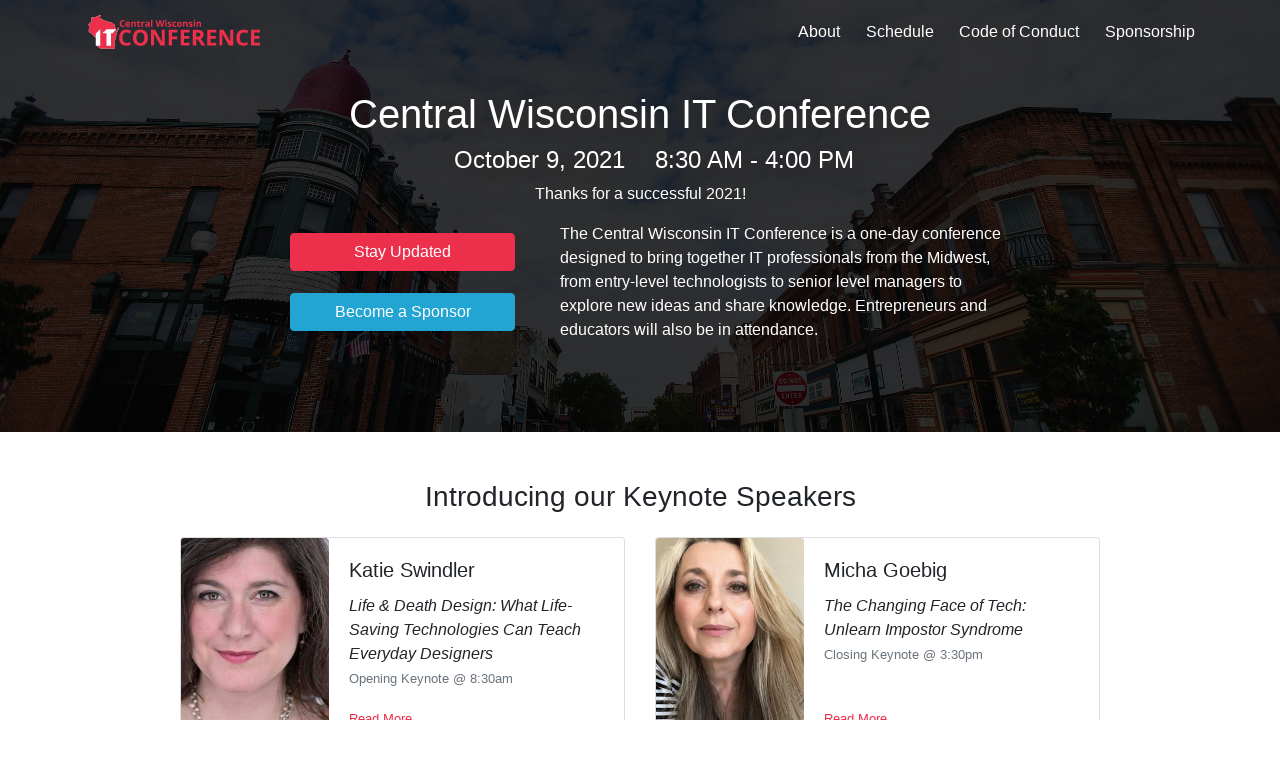

--- FILE ---
content_type: application/javascript; charset=UTF-8
request_url: https://cwitc.org/commons-74060a9c0c0a0013baed.js
body_size: 38462
content:
/*! For license information please see commons-74060a9c0c0a0013baed.js.LICENSE.txt */
(window.webpackJsonp=window.webpackJsonp||[]).push([[2],{"/daj":function(e,t,n){},"0YG6":function(e,t,n){var r=n("ZS3K"),o=n("G01U");r({target:"Number",stat:!0,forced:Number.parseFloat!=o},{parseFloat:o})},"1FMc":function(e,t,n){var r=n("4jnk"),o=n("kCiC"),i="["+n("KYgN")+"]",a=RegExp("^"+i+i+"*"),c=RegExp(i+i+"*$"),u=function(e){return function(t){var n=o(r(t));return 1&e&&(n=n.replace(a,"")),2&e&&(n=n.replace(c,"")),n}};e.exports={start:u(1),end:u(2),trim:u(3)}},"1RYp":function(e,t,n){var r=n("QU3x"),o=n("FlY1");e.exports=Object.keys||function(e){return r(e,o)}},"3zFz":function(e,t,n){"use strict";n.d(t,"b",(function(){return c}));var r=n("BiHa"),o=n.n(r),i=n("Wcq6"),a=n.n(i),c=(n("NSPt"),a.a.initializeApp({apiKey:"AIzaSyDtQKM8PfvrWoDH3BATaNV9ERyHdAOYNZw",authDomain:"central-wi-it-conference.firebaseapp.com",databaseURL:"https://central-wi-it-conference.firebaseio.com",projectId:"central-wi-it-conference",storageBucket:"central-wi-it-conference.appspot.com",messagingSenderId:"850583225961"})),u=o.a.createClass(c.database());t.a=u},"5nti":function(e,t,n){"use strict";var r=n("q1tI"),o=n.n(r),i=n("d8Z/"),a=n.n(i);n("mYxL");t.a=function(e){var t,n=e.name,r=e.className,i=e.onClick,c=e.onMouseEnter,u=e.onMouseLeave;try{t=a.a.icons[n].toSvg()}catch(s){console.error(n+" is not a valid feather icon! https://feathericons.com/"),t=a.a.icons.info.toSvg()}return o.a.createElement("span",{className:["icon","icon-"+n,r].join(" "),onClick:function(){i&&i()},onMouseEnter:function(){c&&c()},onMouseLeave:function(){u&&u()},dangerouslySetInnerHTML:{__html:t}})}},"6MHB":function(e,t,n){"use strict";var r,o,i,a=n("8cO9"),c=n("IvzW"),u=n("REpN"),s=n("VZLR"),l=n("ckLD"),f=n("34EK"),d=n("yjCN"),p=n("V1zQ"),h=n("Bgjm"),v=n("+7hJ"),y=n("jekk").f,m=n("vAJC"),E=n("fMfZ"),b=n("QD2z"),g=n("F8ZZ"),_=u.Int8Array,T=_&&_.prototype,S=u.Uint8ClampedArray,A=S&&S.prototype,O=_&&m(_),N=T&&m(T),w=Object.prototype,I=w.isPrototypeOf,P=b("toStringTag"),R=g("TYPED_ARRAY_TAG"),L=g("TYPED_ARRAY_CONSTRUCTOR"),x=a&&!!E&&"Opera"!==d(u.opera),C=!1,j={Int8Array:1,Uint8Array:1,Uint8ClampedArray:1,Int16Array:2,Uint16Array:2,Int32Array:4,Uint32Array:4,Float32Array:4,Float64Array:8},M={BigInt64Array:8,BigUint64Array:8},D=function(e){if(!l(e))return!1;var t=d(e);return f(j,t)||f(M,t)};for(r in j)(i=(o=u[r])&&o.prototype)?h(i,L,o):x=!1;for(r in M)(i=(o=u[r])&&o.prototype)&&h(i,L,o);if((!x||!s(O)||O===Function.prototype)&&(O=function(){throw TypeError("Incorrect invocation")},x))for(r in j)u[r]&&E(u[r],O);if((!x||!N||N===w)&&(N=O.prototype,x))for(r in j)u[r]&&E(u[r].prototype,N);if(x&&m(A)!==N&&E(A,N),c&&!f(N,P))for(r in C=!0,y(N,P,{get:function(){return l(this)?this[R]:void 0}}),j)u[r]&&h(u[r],R,r);e.exports={NATIVE_ARRAY_BUFFER_VIEWS:x,TYPED_ARRAY_CONSTRUCTOR:L,TYPED_ARRAY_TAG:C&&R,aTypedArray:function(e){if(D(e))return e;throw TypeError("Target is not a typed array")},aTypedArrayConstructor:function(e){if(s(e)&&(!E||I.call(O,e)))return e;throw TypeError(p(e)+" is not a typed array constructor")},exportTypedArrayMethod:function(e,t,n){if(c){if(n)for(var r in j){var o=u[r];if(o&&f(o.prototype,e))try{delete o.prototype[e]}catch(i){}}N[e]&&!n||v(N,e,n?t:x&&T[e]||t)}},exportTypedArrayStaticMethod:function(e,t,n){var r,o;if(c){if(E){if(n)for(r in j)if((o=u[r])&&f(o,e))try{delete o[e]}catch(i){}if(O[e]&&!n)return;try{return v(O,e,n?t:x&&O[e]||t)}catch(i){}}for(r in j)!(o=u[r])||o[e]&&!n||v(o,e,t)}},isView:function(e){if(!l(e))return!1;var t=d(e);return"DataView"===t||f(j,t)||f(M,t)},isTypedArray:D,TypedArray:O,TypedArrayPrototype:N}},"6Y3g":function(e,t,n){var r=n("ZS3K"),o=n("bK2M"),i=Math.abs;r({target:"Number",stat:!0},{isSafeInteger:function(e){return o(e)&&i(e)<=9007199254740991}})},"7UEi":function(e,t,n){},"8+s/":function(e,t,n){"use strict";function r(e){return e&&"object"==typeof e&&"default"in e?e.default:e}var o=n("q1tI"),i=r(o),a=r(n("Gytx"));function c(e,t,n){return t in e?Object.defineProperty(e,t,{value:n,enumerable:!0,configurable:!0,writable:!0}):e[t]=n,e}var u=!("undefined"==typeof window||!window.document||!window.document.createElement);e.exports=function(e,t,n){if("function"!=typeof e)throw new Error("Expected reducePropsToState to be a function.");if("function"!=typeof t)throw new Error("Expected handleStateChangeOnClient to be a function.");if(void 0!==n&&"function"!=typeof n)throw new Error("Expected mapStateOnServer to either be undefined or a function.");return function(r){if("function"!=typeof r)throw new Error("Expected WrappedComponent to be a React component.");var s,l=[];function f(){s=e(l.map((function(e){return e.props}))),d.canUseDOM?t(s):n&&(s=n(s))}var d=function(e){var t,n;function o(){return e.apply(this,arguments)||this}n=e,(t=o).prototype=Object.create(n.prototype),t.prototype.constructor=t,t.__proto__=n,o.peek=function(){return s},o.rewind=function(){if(o.canUseDOM)throw new Error("You may only call rewind() on the server. Call peek() to read the current state.");var e=s;return s=void 0,l=[],e};var c=o.prototype;return c.shouldComponentUpdate=function(e){return!a(e,this.props)},c.componentWillMount=function(){l.push(this),f()},c.componentDidUpdate=function(){f()},c.componentWillUnmount=function(){var e=l.indexOf(this);l.splice(e,1),f()},c.render=function(){return i.createElement(r,this.props)},o}(o.Component);return c(d,"displayName","SideEffect("+function(e){return e.displayName||e.name||"Component"}(r)+")"),c(d,"canUseDOM",u),d}}},"8VsO":function(e,t,n){n("ZS3K")({target:"Number",stat:!0},{isFinite:n("dM7C")})},"8cO9":function(e,t){e.exports="undefined"!=typeof ArrayBuffer&&"undefined"!=typeof DataView},"8oxB":function(e,t){var n,r,o=e.exports={};function i(){throw new Error("setTimeout has not been defined")}function a(){throw new Error("clearTimeout has not been defined")}function c(e){if(n===setTimeout)return setTimeout(e,0);if((n===i||!n)&&setTimeout)return n=setTimeout,setTimeout(e,0);try{return n(e,0)}catch(t){try{return n.call(null,e,0)}catch(t){return n.call(this,e,0)}}}!function(){try{n="function"==typeof setTimeout?setTimeout:i}catch(e){n=i}try{r="function"==typeof clearTimeout?clearTimeout:a}catch(e){r=a}}();var u,s=[],l=!1,f=-1;function d(){l&&u&&(l=!1,u.length?s=u.concat(s):f=-1,s.length&&p())}function p(){if(!l){var e=c(d);l=!0;for(var t=s.length;t;){for(u=s,s=[];++f<t;)u&&u[f].run();f=-1,t=s.length}u=null,l=!1,function(e){if(r===clearTimeout)return clearTimeout(e);if((r===a||!r)&&clearTimeout)return r=clearTimeout,clearTimeout(e);try{r(e)}catch(t){try{return r.call(null,e)}catch(t){return r.call(this,e)}}}(e)}}function h(e,t){this.fun=e,this.array=t}function v(){}o.nextTick=function(e){var t=new Array(arguments.length-1);if(arguments.length>1)for(var n=1;n<arguments.length;n++)t[n-1]=arguments[n];s.push(new h(e,t)),1!==s.length||l||c(p)},h.prototype.run=function(){this.fun.apply(null,this.array)},o.title="browser",o.browser=!0,o.env={},o.argv=[],o.version="",o.versions={},o.on=v,o.addListener=v,o.once=v,o.off=v,o.removeListener=v,o.removeAllListeners=v,o.emit=v,o.prependListener=v,o.prependOnceListener=v,o.listeners=function(e){return[]},o.binding=function(e){throw new Error("process.binding is not supported")},o.cwd=function(){return"/"},o.chdir=function(e){throw new Error("process.chdir is not supported")},o.umask=function(){return 0}},"9Dj+":function(e,t,n){"use strict";var r=n("q1tI"),o=n.n(r),i=n("TJpk"),a=n.n(i),c=n("Wbzz"),u=n("dI71"),s=n("9pPu"),l=(n("/daj"),function(e){function t(){return e.apply(this,arguments)||this}return Object(u.a)(t,e),t.prototype.render=function(){var e=this.props.config;return o.a.createElement("div",{className:"hero-container container"},o.a.createElement("div",{className:"row"},o.a.createElement("div",{className:"col"},o.a.createElement("h1",null,e.heading))),e.hideConferenceDate?o.a.createElement("div",{className:"row"},o.a.createElement("div",{className:"col"},o.a.createElement("h4",null,e.datePendingMessage))):o.a.createElement("div",{className:"row"},o.a.createElement("div",{className:"col-12 col-sm-6"},o.a.createElement("h4",{className:"date"},e.conferenceDate)),o.a.createElement("div",{className:"col-12 col-sm-6"},o.a.createElement("h4",{className:"time"},e.startTime," - ",e.endTime))),o.a.createElement("div",{className:"row"},o.a.createElement("div",{className:"col"},o.a.createElement("p",{className:"subheading"},e.subheading))),o.a.createElement("div",{className:"row"},e.primaryButtonRichText||e.secondaryButtonRichText?o.a.createElement("div",{className:"button-column col-sm-12 col-md-10 offset-md-1 col-lg-3 offset-lg-2"},e.primaryButtonRichText?o.a.createElement("div",{className:"primary col-10 offset-1 col-sm-6 offset-sm-0 col-lg-12"},o.a.createElement(s.a,{richText:e.primaryButtonRichText})):void 0,e.secondaryButtonRichText?o.a.createElement("div",{className:"secondary col-10 offset-1 col-sm-6 offset-sm-0 col-lg-12"},o.a.createElement(s.a,{richText:e.secondaryButtonRichText})):void 0):null,o.a.createElement("div",{className:"d-none d-sm-block col-md-10 offset-md-1 col-lg-5 offset-lg-0"},o.a.createElement("p",{className:"description"},e.description))))},t}(r.Component)),f=n("HaE+"),d=n("o0o1"),p=n.n(d),h=n("Xx+D"),v=n("5nti"),y=(n("XCbu"),n("7UEi"),function(e){function t(){for(var t,n=arguments.length,r=new Array(n),o=0;o<n;o++)r[o]=arguments[o];return(t=e.call.apply(e,[this].concat(r))||this).state={displayMobileNav:!1},t.logout=function(){var e=Object(f.a)(p.a.mark((function e(t){return p.a.wrap((function(e){for(;;)switch(e.prev=e.next){case 0:return t.preventDefault(),e.next=3,h.a.logout((function(){return Object(c.navigate)("/")}));case 3:case"end":return e.stop()}}),e)})));return function(t){return e.apply(this,arguments)}}(),t.showMobileNav=function(){t.setState({displayMobileNav:!0})},t.hideMobileNav=function(){t.setState({displayMobileNav:!1})},t}return Object(u.a)(t,e),t.prototype.render=function(){var e=o.a.createElement(o.a.Fragment,null,this.props.navigationItems.map((function(e){var t=e.slug,n=e.navigationText;return t&&n?o.a.createElement("li",{key:t},o.a.createElement(c.Link,{to:"/"+t},n)):""})),this.props.enableLogin?h.a.isLoggedIn()?o.a.createElement(o.a.Fragment,null,o.a.createElement("li",null,o.a.createElement(c.Link,{to:"/app/profile"},"Profile")),o.a.createElement("li",null,o.a.createElement("a",{href:"/",onClick:this.logout},"Logout"))):o.a.createElement("li",null,o.a.createElement(c.Link,{to:"/app/log-in"},"Log In")):null);return o.a.createElement(o.a.Fragment,null,o.a.createElement("div",{className:"container navigation-wrapper"},o.a.createElement(c.Link,{to:"/"},o.a.createElement("img",{src:this.props.logoSource})),o.a.createElement("ul",{className:"navigation-items"},e),o.a.createElement("button",{className:"btn btn-outline-light d-block d-md-none",type:"button",onClick:this.showMobileNav},"Menu")),o.a.createElement("span",{className:"overlay "+(this.state.displayMobileNav?"open":""),onClick:this.hideMobileNav}),o.a.createElement("div",{className:"navigation-mobile "+(this.state.displayMobileNav?"open":"")+" "},o.a.createElement(v.a,{className:"close",onClick:this.hideMobileNav,name:"x-circle"}),o.a.createElement("ul",null,e)))},t}(r.Component)),m=(n("HXvF"),function(e){var t=e.useHero;return o.a.createElement(c.StaticQuery,{query:"3668899105",render:function(e){var n,r=e.global,i=e.hero,a={heading:i.heading,subheading:i.subheading,description:i.description.description,conferenceDate:r.conferenceDate,startTime:r.startTime,endTime:r.endTime,primaryButtonRichText:i.primaryButton.json,secondaryButtonRichText:i.secondaryButton.json,hideConferenceDate:i.hideConferenceDate,datePendingMessage:i.datePendingMessage};return o.a.createElement("header",{className:"header-wrapper "+(t?"hero":""),style:{backgroundImage:t?"url("+r.homePageHeroImage.fixed.src+")":""}},o.a.createElement(y,{enableLogin:r.enableLogin,logoSource:(null===(n=r.headerLogo.fixed)||void 0===n?void 0:n.src)||r.headerLogo.file.url,navigationItems:r.headerNavigationPages}),t?o.a.createElement(l,{config:a}):null)}})}),E=n("Rz6r"),b=(n("ky7P"),function(e){return o.a.createElement("footer",{className:"footer-wrapper"},o.a.createElement("div",{className:"container"},o.a.createElement("div",{className:"row justify-content-center"},o.a.createElement("div",{className:"col-sm-12 col-md-5 col-lg-4 d-flex justify-content-between mb-3"},o.a.createElement("a",{className:"social-link",href:e.facebookUrl,target:"_blank",rel:"noopener"},o.a.createElement(E.a,null)),o.a.createElement("a",{className:"social-link",href:"https://twitter.com/"+e.twitterUsername,target:"_blank",rel:"noopener"},o.a.createElement(E.e,null)),o.a.createElement("a",{className:"social-link",href:e.linkedInUrl,target:"_blank",rel:"noopener"},o.a.createElement(E.d,null)),o.a.createElement("a",{className:"social-link",href:e.githubUrl,target:"_blank",rel:"noopener"},o.a.createElement(E.b,null))),o.a.createElement("div",{className:"col-sm-12 col-md-5"},o.a.createElement("div",{className:"address-wrapper"},o.a.createElement("a",{href:" mailto:"+e.contactEmailAddress+" "},e.contactEmailAddress)),o.a.createElement("p",null,"© ",(new Date).getFullYear()," ",e.siteName)))))}),g=n("LAsf");n("yWFb"),n("XjQp"),n("Z84b"),t.a=function(e){var t=e.isHomePage,n=void 0!==t&&t,r=e.className,i=e.path,u=e.children;return o.a.createElement(c.StaticQuery,{query:"1724167444",render:function(e){var t=e.siteSettings,c=e.hero,s={addressLine1:t.addressLine1,addressLine2:t.addressLine2,cityStatePostalCode:t.cityStatePostalCode,contactEmailAddress:t.contactEmailAddress,facebookUrl:t.facebookEventUrl,twitterUsername:t.twitterUsername,linkedInUrl:t.linkedInProfileUrl,githubUrl:t.gitHubProfileUrl,siteName:t.siteName},l=Object(g.c)(t.siteUrl,"/");return i&&(l+="/"+Object(g.c)(i,"/")),l+="/",t.enableLogin||h.a.clearAuthSession(),o.a.createElement(o.a.Fragment,null,o.a.createElement(a.a,{titleTemplate:"%s - "+t.siteName,defaultTitle:t.siteName,meta:[{property:"description",content:c.description.description},{property:"og:type",content:"website"},{property:"og:url",content:l},{property:"og:image",content:"https:"+t.socialShareImageLarge.fixed.src},{property:"og:description",content:c.description.description},{property:"twitter:card",content:"summary"},{property:"twitter:site:id",content:t.twitterUsername},{property:"twitter:image",content:"https:"+t.socialShareImageSmall.fixed.src},{property:"twitter:image:alt",content:t.siteName+" Logo"}]},o.a.createElement("html",{lang:"en"}),o.a.createElement("link",{rel:"canonical",href:l})),o.a.createElement(m,{useHero:n}),o.a.createElement("div",{className:"main "+r},u),o.a.createElement(b,s))}})}},"9pPu":function(e,t,n){"use strict";var r=n("KQm4"),o=(n("RUBk"),n("q1tI")),i=n.n(o),a=n("Wbzz"),c=n("vbKG"),u=n("R8uD"),s=function(e){var t=e.content.reduce((function(e,t){return e+" "+t.value}),"").trim(),n="/"+e.data.target.fields.slug["en-US"];return i.a.createElement(a.Link,{to:n},t)},l=function(e){var t=e.content.reduce((function(e,t){return e+" "+t.value}),"").trim(),n=e.data.target.fields.file["en-US"].url;return i.a.createElement("a",{href:"https:"+n,target:"_blank",rel:"noopener"},t)},f=function(e){var t=e.content.reduce((function(e,t){return e+" "+t.value}),"").trim(),n=e.data.uri;return i.a.createElement("a",{href:" "+n+" ",target:"_blank",rel:"noopener"},t)},d=function(e){try{if("partner"===e.data.target.sys.contentType.sys.id&&"Lunch Venue"===e.data.target.fields.partnerType["en-US"])return i.a.createElement(i.a.Fragment,null,i.a.createElement("a",{href:e.data.target.fields.siteUrl["en-US"],target:"_blank",rel:"noopener"},e.data.target.fields.name["en-US"])," ",i.a.createElement("br",null),i.a.createElement("span",null,p(e.data.target.fields.address["en-US"])))}catch(t){console.warn("Renderer has not been implemented for inline entry",t)}return null};t.a=function(e){var t,n=e.richText,r={renderNode:(t={},t[c.INLINES.ENTRY_HYPERLINK]=s,t[c.INLINES.ASSET_HYPERLINK]=l,t[c.INLINES.HYPERLINK]=f,t[c.INLINES.EMBEDDED_ENTRY]=d,t),renderText:p};return Object(u.documentToReactComponents)(n,r)};var p=function(e){return e.split("\n").reduce((function(e,t,n){return[].concat(Object(r.a)(e),[n>0&&i.a.createElement("br",{key:n}),t])}),[])}},BiHa:function(e,t,n){e.exports=n("lDQf")},E1dX:function(e,t,n){n("tRJQ")},G01U:function(e,t,n){var r=n("REpN"),o=n("JhOX"),i=n("kCiC"),a=n("1FMc").trim,c=n("KYgN"),u=r.parseFloat,s=r.Symbol,l=s&&s.iterator,f=1/u(c+"-0")!=-1/0||l&&!o((function(){u(Object(l))}));e.exports=f?function(e){var t=a(i(e)),n=u(t);return 0===n&&"-"==t.charAt(0)?-0:n}:u},Gytx:function(e,t){e.exports=function(e,t,n,r){var o=n?n.call(r,e,t):void 0;if(void 0!==o)return!!o;if(e===t)return!0;if("object"!=typeof e||!e||"object"!=typeof t||!t)return!1;var i=Object.keys(e),a=Object.keys(t);if(i.length!==a.length)return!1;for(var c=Object.prototype.hasOwnProperty.bind(t),u=0;u<i.length;u++){var s=i[u];if(!c(s))return!1;var l=e[s],f=t[s];if(!1===(o=n?n.call(r,l,f,s):void 0)||void 0===o&&l!==f)return!1}return!0}},HXvF:function(e,t,n){},"HaE+":function(e,t,n){"use strict";function r(e,t,n,r,o,i,a){try{var c=e[i](a),u=c.value}catch(s){return void n(s)}c.done?t(u):Promise.resolve(u).then(r,o)}function o(e){return function(){var t=this,n=arguments;return new Promise((function(o,i){var a=e.apply(t,n);function c(e){r(a,o,i,c,u,"next",e)}function u(e){r(a,o,i,c,u,"throw",e)}c(void 0)}))}}n.d(t,"a",(function(){return o}))},IpSk:function(e,t,n){var r=n("REpN"),o=n("JhOX"),i=n("kCiC"),a=n("1FMc").trim,c=n("KYgN"),u=r.parseInt,s=r.Symbol,l=s&&s.iterator,f=/^[+-]?0[Xx]/,d=8!==u(c+"08")||22!==u(c+"0x16")||l&&!o((function(){u(Object(l))}));e.exports=d?function(e,t){var n=a(i(e));return u(n,t>>>0||(f.test(n)?16:10))}:u},"K/os":function(e,t,n){"use strict";var r=n("ZS3K"),o=n("5ja9"),i=n("17+C"),a=n("WD+B"),c=n("kCiC"),u=n("JhOX"),s=n("N4st"),l=n("RBcg"),f=n("Tzlz"),d=n("vmxK"),p=n("9h/2"),h=n("efto"),v=[],y=v.sort,m=u((function(){v.sort(void 0)})),E=u((function(){v.sort(null)})),b=l("sort"),g=!u((function(){if(p)return p<70;if(!(f&&f>3)){if(d)return!0;if(h)return h<603;var e,t,n,r,o="";for(e=65;e<76;e++){switch(t=String.fromCharCode(e),e){case 66:case 69:case 70:case 72:n=3;break;case 68:case 71:n=4;break;default:n=2}for(r=0;r<47;r++)v.push({k:t+r,v:n})}for(v.sort((function(e,t){return t.v-e.v})),r=0;r<v.length;r++)t=v[r].k.charAt(0),o.charAt(o.length-1)!==t&&(o+=t);return"DGBEFHACIJK"!==o}}));r({target:"Array",proto:!0,forced:m||!E||!b||!g},{sort:function(e){void 0!==e&&o(e);var t=i(this);if(g)return void 0===e?y.call(t):y.call(t,e);var n,r,u=[],l=a(t.length);for(r=0;r<l;r++)r in t&&u.push(t[r]);for(n=(u=s(u,function(e){return function(t,n){return void 0===n?-1:void 0===t?1:void 0!==e?+e(t,n)||0:c(t)>c(n)?1:-1}}(e))).length,r=0;r<n;)t[r]=u[r++];for(;r<l;)delete t[r++];return t}})},KYgN:function(e,t){e.exports="\t\n\v\f\r                　\u2028\u2029\ufeff"},Km5v:function(e,t,n){var r,o=n("m/aQ"),i=n("OKd1"),a=n("FlY1"),c=n("HIFH"),u=n("gbZP"),s=n("C2zU"),l=n("uFM1"),f=l("IE_PROTO"),d=function(){},p=function(e){return"<script>"+e+"<\/script>"},h=function(e){e.write(p("")),e.close();var t=e.parentWindow.Object;return e=null,t},v=function(){try{r=new ActiveXObject("htmlfile")}catch(o){}var e,t;v="undefined"!=typeof document?document.domain&&r?h(r):((t=s("iframe")).style.display="none",u.appendChild(t),t.src=String("javascript:"),(e=t.contentWindow.document).open(),e.write(p("document.F=Object")),e.close(),e.F):h(r);for(var n=a.length;n--;)delete v.prototype[a[n]];return v()};c[f]=!0,e.exports=Object.create||function(e,t){var n;return null!==e?(d.prototype=o(e),n=new d,d.prototype=null,n[f]=e):n=v(),void 0===t?n:i(n,t)}},LAsf:function(e,t,n){"use strict";function r(e,t){for(;e.charAt(0)===t;)e=e.substring(1);for(;e.charAt(e.length-1)===t;)e=e.substring(0,e.length-1);return e}function o(e){return e.toLowerCase().replace(/[^a-zA-Z0-9 ]/g,"").replace(/\s\s+/g," ").replace(/ /g,"-")}function i(e){var t=document.createElement("textarea");t.value=e,t.setAttribute("readonly",""),t.style.position="absolute",t.style.left="-9999px",document.body.appendChild(t);var n=document.getSelection().rangeCount>0&&document.getSelection().getRangeAt(0);t.select(),document.execCommand("copy"),document.body.removeChild(t),n&&(document.getSelection().removeAllRanges(),document.getSelection().addRange(n))}n.d(t,"c",(function(){return r})),n.d(t,"b",(function(){return o})),n.d(t,"a",(function(){return i}))},N4st:function(e,t){var n=Math.floor,r=function(e,t){var a=e.length,c=n(a/2);return a<8?o(e,t):i(r(e.slice(0,c),t),r(e.slice(c),t),t)},o=function(e,t){for(var n,r,o=e.length,i=1;i<o;){for(r=i,n=e[i];r&&t(e[r-1],n)>0;)e[r]=e[--r];r!==i++&&(e[r]=n)}return e},i=function(e,t,n){for(var r=e.length,o=t.length,i=0,a=0,c=[];i<r||a<o;)i<r&&a<o?c.push(n(e[i],t[a])<=0?e[i++]:t[a++]):c.push(i<r?e[i++]:t[a++]);return c};e.exports=r},OKd1:function(e,t,n){var r=n("IvzW"),o=n("jekk"),i=n("m/aQ"),a=n("1RYp");e.exports=r?Object.defineProperties:function(e,t){i(e);for(var n,r=a(t),c=r.length,u=0;c>u;)o.f(e,n=r[u++],t[n]);return e}},P1B3:function(e,t,n){var r={};r[n("QD2z")("toStringTag")]="z",e.exports="[object z]"===String(r)},PXjX:function(e,t,n){"use strict";var r=n("6MHB"),o=n("REpN"),i=n("JhOX"),a=n("5ja9"),c=n("WD+B"),u=n("N4st"),s=n("Tzlz"),l=n("vmxK"),f=n("9h/2"),d=n("efto"),p=r.aTypedArray,h=r.exportTypedArrayMethod,v=o.Uint16Array,y=v&&v.prototype.sort,m=!!y&&!i((function(){var e=new v(2);e.sort(null),e.sort({})})),E=!!y&&!i((function(){if(f)return f<74;if(s)return s<67;if(l)return!0;if(d)return d<602;var e,t,n=new v(516),r=Array(516);for(e=0;e<516;e++)t=e%4,n[e]=515-e,r[e]=e-2*t+3;for(n.sort((function(e,t){return(e/4|0)-(t/4|0)})),e=0;e<516;e++)if(n[e]!==r[e])return!0}));h("sort",(function(e){if(void 0!==e&&a(e),E)return y.call(this,e);p(this);var t,n=c(this.length),r=Array(n);for(t=0;t<n;t++)r[t]=this[t];for(r=u(this,function(e){return function(t,n){return void 0!==e?+e(t,n)||0:n!=n?-1:t!=t?1:0===t&&0===n?1/t>0&&1/n<0?1:-1:t>n}}(e)),t=0;t<n;t++)this[t]=r[t];return this}),!E||m)},R8uD:function(e,t,n){"use strict";(function(e){n("E1dX"),n("RUBk"),Object.defineProperty(t,"__esModule",{value:!0});var r,o=n("q1tI"),i=(r=o)&&"object"==typeof r&&"default"in r?r.default:r,a=function(){return(a=Object.assign||function(e){for(var t,n=1,r=arguments.length;n<r;n++)for(var o in t=arguments[n])Object.prototype.hasOwnProperty.call(t,o)&&(e[o]=t[o]);return e}).apply(this,arguments)},c="undefined"!=typeof globalThis?globalThis:"undefined"!=typeof window?window:void 0!==e?e:"undefined"!=typeof self?self:{};var u,s=function(e,t){return e(t={exports:{}},t.exports),t.exports}((function(e,t){Object.defineProperty(t,"__esModule",{value:!0});var n="undefined"!=typeof globalThis?globalThis:"undefined"!=typeof window?window:void 0!==c?c:"undefined"!=typeof self?self:{};function r(e,t){return e(t={exports:{}},t.exports),t.exports}var o,i,a,u="object",s=function(e){return e&&e.Math==Math&&e},l=s(typeof globalThis==u&&globalThis)||s(typeof window==u&&window)||s(typeof self==u&&self)||s(typeof n==u&&n)||Function("return this")(),f=function(e){try{return!!e()}catch(t){return!0}},d=!f((function(){return 7!=Object.defineProperty({},"a",{get:function(){return 7}}).a})),p={}.propertyIsEnumerable,h=Object.getOwnPropertyDescriptor,v={f:h&&!p.call({1:2},1)?function(e){var t=h(this,e);return!!t&&t.enumerable}:p},y=function(e,t){return{enumerable:!(1&e),configurable:!(2&e),writable:!(4&e),value:t}},m={}.toString,E="".split,b=f((function(){return!Object("z").propertyIsEnumerable(0)}))?function(e){return"String"==function(e){return m.call(e).slice(8,-1)}(e)?E.call(e,""):Object(e)}:Object,g=function(e){return b(function(e){if(null==e)throw TypeError("Can't call method on "+e);return e}(e))},_=function(e){return"object"==typeof e?null!==e:"function"==typeof e},T=function(e,t){if(!_(e))return e;var n,r;if(t&&"function"==typeof(n=e.toString)&&!_(r=n.call(e)))return r;if("function"==typeof(n=e.valueOf)&&!_(r=n.call(e)))return r;if(!t&&"function"==typeof(n=e.toString)&&!_(r=n.call(e)))return r;throw TypeError("Can't convert object to primitive value")},S={}.hasOwnProperty,A=function(e,t){return S.call(e,t)},O=l.document,N=_(O)&&_(O.createElement),w=function(e){return N?O.createElement(e):{}},I=!d&&!f((function(){return 7!=Object.defineProperty(w("div"),"a",{get:function(){return 7}}).a})),P=Object.getOwnPropertyDescriptor,R={f:d?P:function(e,t){if(e=g(e),t=T(t,!0),I)try{return P(e,t)}catch(n){}if(A(e,t))return y(!v.f.call(e,t),e[t])}},L=function(e){if(!_(e))throw TypeError(String(e)+" is not an object");return e},x=Object.defineProperty,C={f:d?x:function(e,t,n){if(L(e),t=T(t,!0),L(n),I)try{return x(e,t,n)}catch(r){}if("get"in n||"set"in n)throw TypeError("Accessors not supported");return"value"in n&&(e[t]=n.value),e}},j=d?function(e,t,n){return C.f(e,t,y(1,n))}:function(e,t,n){return e[t]=n,e},M=function(e,t){try{j(l,e,t)}catch(n){l[e]=t}return t},D=r((function(e){var t=l["__core-js_shared__"]||M("__core-js_shared__",{});(e.exports=function(e,n){return t[e]||(t[e]=void 0!==n?n:{})})("versions",[]).push({version:"3.1.3",mode:"global",copyright:"© 2019 Denis Pushkarev (zloirock.ru)"})})),k=D("native-function-to-string",Function.toString),F=l.WeakMap,H="function"==typeof F&&/native code/.test(k.call(F)),G=0,U=Math.random(),B=function(e){return"Symbol("+String(void 0===e?"":e)+")_"+(++G+U).toString(36)},V=D("keys"),Y=function(e){return V[e]||(V[e]=B(e))},K={},z=l.WeakMap;if(H){var W=new z,q=W.get,Q=W.has,X=W.set;o=function(e,t){return X.call(W,e,t),t},i=function(e){return q.call(W,e)||{}},a=function(e){return Q.call(W,e)}}else{var Z=Y("state");K[Z]=!0,o=function(e,t){return j(e,Z,t),t},i=function(e){return A(e,Z)?e[Z]:{}},a=function(e){return A(e,Z)}}var J={set:o,get:i,has:a,enforce:function(e){return a(e)?i(e):o(e,{})},getterFor:function(e){return function(t){var n;if(!_(t)||(n=i(t)).type!==e)throw TypeError("Incompatible receiver, "+e+" required");return n}}},$=r((function(e){var t=J.get,n=J.enforce,r=String(k).split("toString");D("inspectSource",(function(e){return k.call(e)})),(e.exports=function(e,t,o,i){var a=!!i&&!!i.unsafe,c=!!i&&!!i.enumerable,u=!!i&&!!i.noTargetGet;"function"==typeof o&&("string"!=typeof t||A(o,"name")||j(o,"name",t),n(o).source=r.join("string"==typeof t?t:"")),e!==l?(a?!u&&e[t]&&(c=!0):delete e[t],c?e[t]=o:j(e,t,o)):c?e[t]=o:M(t,o)})(Function.prototype,"toString",(function(){return"function"==typeof this&&t(this).source||k.call(this)}))})),ee=l,te=function(e){return"function"==typeof e?e:void 0},ne=function(e,t){return arguments.length<2?te(ee[e])||te(l[e]):ee[e]&&ee[e][t]||l[e]&&l[e][t]},re=Math.ceil,oe=Math.floor,ie=function(e){return isNaN(e=+e)?0:(e>0?oe:re)(e)},ae=Math.min,ce=Math.max,ue=Math.min,se=function(e){return function(t,n,r){var o,i,a=g(t),c=(o=a.length)>0?ae(ie(o),9007199254740991):0,u=function(e,t){var n=ie(e);return n<0?ce(n+t,0):ue(n,t)}(r,c);if(e&&n!=n){for(;c>u;)if((i=a[u++])!=i)return!0}else for(;c>u;u++)if((e||u in a)&&a[u]===n)return e||u||0;return!e&&-1}},le={includes:se(!0),indexOf:se(!1)},fe=le.indexOf,de=function(e,t){var n,r=g(e),o=0,i=[];for(n in r)!A(K,n)&&A(r,n)&&i.push(n);for(;t.length>o;)A(r,n=t[o++])&&(~fe(i,n)||i.push(n));return i},pe=["constructor","hasOwnProperty","isPrototypeOf","propertyIsEnumerable","toLocaleString","toString","valueOf"],he=pe.concat("length","prototype"),ve={f:Object.getOwnPropertyNames||function(e){return de(e,he)}},ye={f:Object.getOwnPropertySymbols},me=ne("Reflect","ownKeys")||function(e){var t=ve.f(L(e)),n=ye.f;return n?t.concat(n(e)):t},Ee=function(e,t){for(var n=me(t),r=C.f,o=R.f,i=0;i<n.length;i++){var a=n[i];A(e,a)||r(e,a,o(t,a))}},be=/#|\.prototype\./,ge=function(e,t){var n=Te[_e(e)];return n==Ae||n!=Se&&("function"==typeof t?f(t):!!t)},_e=ge.normalize=function(e){return String(e).replace(be,".").toLowerCase()},Te=ge.data={},Se=ge.NATIVE="N",Ae=ge.POLYFILL="P",Oe=ge,Ne=R.f,we=function(e,t){var n,r,o,i,a,c=e.target,u=e.global,s=e.stat;if(n=u?l:s?l[c]||M(c,{}):(l[c]||{}).prototype)for(r in t){if(i=t[r],o=e.noTargetGet?(a=Ne(n,r))&&a.value:n[r],!Oe(u?r:c+(s?".":"#")+r,e.forced)&&void 0!==o){if(typeof i==typeof o)continue;Ee(i,o)}(e.sham||o&&o.sham)&&j(i,"sham",!0),$(n,r,i,e)}},Ie=Object.keys||function(e){return de(e,pe)},Pe=v.f,Re=function(e){return function(t){for(var n,r=g(t),o=Ie(r),i=o.length,a=0,c=[];i>a;)n=o[a++],d&&!Pe.call(r,n)||c.push(e?[n,r[n]]:r[n]);return c}},Le={entries:Re(!0),values:Re(!1)}.values;we({target:"Object",stat:!0},{values:function(e){return Le(e)}});ee.Object.values;var xe=!!Object.getOwnPropertySymbols&&!f((function(){return!String(Symbol())})),Ce=l.Symbol,je=D("wks"),Me=d?Object.defineProperties:function(e,t){L(e);for(var n,r=Ie(t),o=r.length,i=0;o>i;)C.f(e,n=r[i++],t[n]);return e},De=ne("document","documentElement"),ke=Y("IE_PROTO"),Fe=function(){},He=function(){var e,t=w("iframe"),n=pe.length;for(t.style.display="none",De.appendChild(t),t.src=String("javascript:"),(e=t.contentWindow.document).open(),e.write("<script>document.F=Object<\/script>"),e.close(),He=e.F;n--;)delete He.prototype[pe[n]];return He()},Ge=Object.create||function(e,t){var n;return null!==e?(Fe.prototype=L(e),n=new Fe,Fe.prototype=null,n[ke]=e):n=He(),void 0===t?n:Me(n,t)};K[ke]=!0;var Ue,Be=je[Ue="unscopables"]||(je[Ue]=xe&&Ce[Ue]||(xe?Ce:B)("Symbol."+Ue)),Ve=Array.prototype;null==Ve[Be]&&j(Ve,Be,Ge(null));var Ye,Ke=le.includes;we({target:"Array",proto:!0},{includes:function(e){return Ke(this,e,arguments.length>1?arguments[1]:void 0)}}),Ye="includes",Ve[Be][Ye]=!0;var ze,We,qe,Qe=function(e,t,n){if(function(e){if("function"!=typeof e)throw TypeError(String(e)+" is not a function")}(e),void 0===t)return e;switch(n){case 0:return function(){return e.call(t)};case 1:return function(n){return e.call(t,n)};case 2:return function(n,r){return e.call(t,n,r)};case 3:return function(n,r,o){return e.call(t,n,r,o)}}return function(){return e.apply(t,arguments)}},Xe=Function.call;ze="includes",Qe(Xe,l["Array"].prototype[ze],We);!function(e){e.DOCUMENT="document",e.PARAGRAPH="paragraph",e.HEADING_1="heading-1",e.HEADING_2="heading-2",e.HEADING_3="heading-3",e.HEADING_4="heading-4",e.HEADING_5="heading-5",e.HEADING_6="heading-6",e.OL_LIST="ordered-list",e.UL_LIST="unordered-list",e.LIST_ITEM="list-item",e.HR="hr",e.QUOTE="blockquote",e.EMBEDDED_ENTRY="embedded-entry-block",e.EMBEDDED_ASSET="embedded-asset-block"}(qe||(qe={}));var Ze,Je=qe;!function(e){e.HYPERLINK="hyperlink",e.ENTRY_HYPERLINK="entry-hyperlink",e.ASSET_HYPERLINK="asset-hyperlink",e.EMBEDDED_ENTRY="embedded-entry-inline"}(Ze||(Ze={}));var $e,et=Ze,tt=[Je.PARAGRAPH,Je.HEADING_1,Je.HEADING_2,Je.HEADING_3,Je.HEADING_4,Je.HEADING_5,Je.HEADING_6,Je.OL_LIST,Je.UL_LIST,Je.HR,Je.QUOTE,Je.EMBEDDED_ENTRY,Je.EMBEDDED_ASSET],nt=[Je.HR,Je.EMBEDDED_ENTRY,Je.EMBEDDED_ASSET],rt=(($e={})[Je.OL_LIST]=[Je.LIST_ITEM],$e[Je.UL_LIST]=[Je.LIST_ITEM],$e[Je.LIST_ITEM]=tt.slice(),$e[Je.QUOTE]=[Je.PARAGRAPH],$e);var ot=Object.freeze({isInline:function(e){return Object.values(et).includes(e.nodeType)},isBlock:function(e){return Object.values(Je).includes(e.nodeType)},isText:function(e){return"text"===e.nodeType}});t.BLOCKS=Je,t.CONTAINERS=rt,t.INLINES=et,t.MARKS={BOLD:"bold",ITALIC:"italic",UNDERLINE:"underline",CODE:"code"},t.TOP_LEVEL_BLOCKS=tt,t.VOID_BLOCKS=nt,t.helpers=ot}));(u=s)&&u.__esModule&&Object.prototype.hasOwnProperty.call(u,"default")&&u.default;var l,f,d=s.BLOCKS,p=(s.CONTAINERS,s.INLINES),h=s.MARKS,v=(s.TOP_LEVEL_BLOCKS,s.VOID_BLOCKS,s.helpers);function y(e,t){return e.map((function(e,n){return r=m(e,t),i=n,o.isValidElement(r)&&null===r.key?o.cloneElement(r,{key:i}):r;var r,i}))}function m(e,t){var n=t.renderNode,r=t.renderMark,o=t.renderText;if(v.isText(e))return e.marks.reduce((function(e,t){return r[t.type]?r[t.type](e):e}),o?o(e.value):e.value);var a=y(e.content,t);return e.nodeType&&n[e.nodeType]?n[e.nodeType](e,a):i.createElement(i.Fragment,null,a)}var E=((l={})[d.DOCUMENT]=function(e,t){return t},l[d.PARAGRAPH]=function(e,t){return i.createElement("p",null,t)},l[d.HEADING_1]=function(e,t){return i.createElement("h1",null,t)},l[d.HEADING_2]=function(e,t){return i.createElement("h2",null,t)},l[d.HEADING_3]=function(e,t){return i.createElement("h3",null,t)},l[d.HEADING_4]=function(e,t){return i.createElement("h4",null,t)},l[d.HEADING_5]=function(e,t){return i.createElement("h5",null,t)},l[d.HEADING_6]=function(e,t){return i.createElement("h6",null,t)},l[d.EMBEDDED_ENTRY]=function(e,t){return i.createElement("div",null,t)},l[d.UL_LIST]=function(e,t){return i.createElement("ul",null,t)},l[d.OL_LIST]=function(e,t){return i.createElement("ol",null,t)},l[d.LIST_ITEM]=function(e,t){return i.createElement("li",null,t)},l[d.QUOTE]=function(e,t){return i.createElement("blockquote",null,t)},l[d.HR]=function(){return i.createElement("hr",null)},l[p.ASSET_HYPERLINK]=function(e){return g(p.ASSET_HYPERLINK,e)},l[p.ENTRY_HYPERLINK]=function(e){return g(p.ENTRY_HYPERLINK,e)},l[p.EMBEDDED_ENTRY]=function(e){return g(p.EMBEDDED_ENTRY,e)},l[p.HYPERLINK]=function(e,t){return i.createElement("a",{href:e.data.uri},t)},l),b=((f={})[h.BOLD]=function(e){return i.createElement("b",null,e)},f[h.ITALIC]=function(e){return i.createElement("i",null,e)},f[h.UNDERLINE]=function(e){return i.createElement("u",null,e)},f[h.CODE]=function(e){return i.createElement("code",null,e)},f);function g(e,t){return i.createElement("span",{key:t.data.target.sys.id},"type: ",t.nodeType," id: ",t.data.target.sys.id)}t.documentToReactComponents=function(e,t){return void 0===t&&(t={}),e?m(e,{renderNode:a({},E,t.renderNode),renderMark:a({},b,t.renderMark),renderText:t.renderText}):null}}).call(this,n("yLpj"))},Rz6r:function(e,t,n){"use strict";n.d(t,"a",(function(){return i})),n.d(t,"e",(function(){return a})),n.d(t,"d",(function(){return c})),n.d(t,"b",(function(){return u})),n.d(t,"c",(function(){return s}));var r=n("q1tI"),o=n.n(r),i=function(){return o.a.createElement("svg",{className:"icon",version:"1.1",x:"0px",y:"0px",viewBox:"0 0 512 512"},o.a.createElement("path",{d:"M426.8,64H85.2C73.5,64,64,73.5,64,85.2l0,341.6c0,11.7,9.5,21.2,21.2,21.2H256V296h-45.9v-56H256v-41.4 c0-49.6,34.4-76.6,78.7-76.6c21.2,0,44,1.6,49.3,2.3v51.8l-35.3,0c-24.1,0-28.7,11.4-28.7,28.2V240h57.4l-7.5,56H320v152h106.8 c11.7,0,21.2-9.5,21.2-21.2V85.2C448,73.5,438.5,64,426.8,64z"}))},a=function(){return o.a.createElement("svg",{className:"icon",version:"1.1",x:"0px",y:"0px",viewBox:"0 0 512 512"},o.a.createElement("path",{d:"M492,109.5c-17.4,7.7-36,12.9-55.6,15.3c20-12,35.4-31,42.6-53.6c-18.7,11.1-39.4,19.2-61.5,23.5 C399.8,75.8,374.6,64,346.8,64c-53.5,0-96.8,43.4-96.8,96.9c0,7.6,0.8,15,2.5,22.1c-80.5-4-151.9-42.6-199.6-101.3 c-8.3,14.3-13.1,31-13.1,48.7c0,33.6,17.2,63.3,43.2,80.7C67,210.7,52,206.3,39,199c0,0.4,0,0.8,0,1.2c0,47,33.4,86.1,77.7,95 c-8.1,2.2-16.7,3.4-25.5,3.4c-6.2,0-12.3-0.6-18.2-1.8c12.3,38.5,48.1,66.5,90.5,67.3c-33.1,26-74.9,41.5-120.3,41.5 c-7.8,0-15.5-0.5-23.1-1.4C62.8,432,113.7,448,168.3,448C346.6,448,444,300.3,444,172.2c0-4.2-0.1-8.4-0.3-12.5 C462.6,146,479,129,492,109.5z"}))},c=function(){return o.a.createElement("svg",{className:"icon",version:"1.1",x:"0px",y:"0px",viewBox:"0 0 512 512"},o.a.createElement("path",{d:"M417.2,64H96.8C79.3,64,64,76.6,64,93.9v321.1c0,17.4,15.3,32.9,32.8,32.9h320.3c17.6,0,30.8-15.6,30.8-32.9V93.9 C448,76.6,434.7,64,417.2,64z M183,384h-55V213h55V384z M157.4,187H157c-17.6,0-29-13.1-29-29.5c0-16.7,11.7-29.5,29.7-29.5 c18,0,29,12.7,29.4,29.5C187.1,173.9,175.7,187,157.4,187z M384,384h-55v-93.5c0-22.4-8-37.7-27.9-37.7 c-15.2,0-24.2,10.3-28.2,20.3c-1.5,3.6-1.9,8.5-1.9,13.5V384h-55V213h55v23.8c8-11.4,20.5-27.8,49.6-27.8 c36.1,0,63.4,23.8,63.4,75.1V384z"}))},u=function(){return o.a.createElement("svg",{className:"icon",version:"1.1",x:"0px",y:"0px",viewBox:"0 0 512 512"},o.a.createElement("path",{d:"M256,32C132.3,32,32,134.9,32,261.7c0,101.5,64.2,187.5,153.2,217.9c1.4,0.3,2.6,0.4,3.8,0.4c8.3,0,11.5-6.1,11.5-11.4 c0-5.5-0.2-19.9-0.3-39.1c-8.4,1.9-15.9,2.7-22.6,2.7c-43.1,0-52.9-33.5-52.9-33.5c-10.2-26.5-24.9-33.6-24.9-33.6 c-19.5-13.7-0.1-14.1,1.4-14.1c0.1,0,0.1,0,0.1,0c22.5,2,34.3,23.8,34.3,23.8c11.2,19.6,26.2,25.1,39.6,25.1c10.5,0,20-3.4,25.6-6 c2-14.8,7.8-24.9,14.2-30.7c-49.7-5.8-102-25.5-102-113.5c0-25.1,8.7-45.6,23-61.6c-2.3-5.8-10-29.2,2.2-60.8c0,0,1.6-0.5,5-0.5 c8.1,0,26.4,3.1,56.6,24.1c17.9-5.1,37-7.6,56.1-7.7c19,0.1,38.2,2.6,56.1,7.7c30.2-21,48.5-24.1,56.6-24.1c3.4,0,5,0.5,5,0.5 c12.2,31.6,4.5,55,2.2,60.8c14.3,16.1,23,36.6,23,61.6c0,88.2-52.4,107.6-102.3,113.3c8,7.1,15.2,21.1,15.2,42.5 c0,30.7-0.3,55.5-0.3,63c0,5.4,3.1,11.5,11.4,11.5c1.2,0,2.6-0.1,4-0.4C415.9,449.2,480,363.1,480,261.7C480,134.9,379.7,32,256,32z "}))},s=function(){return o.a.createElement("svg",{className:"icon",viewBox:"0 0 488 512"},o.a.createElement("path",{d:"M488 261.8C488 403.3 391.1 504 248 504 110.8 504 0 393.2 0 256S110.8 8 248 8c66.8 0 123 24.5 166.3 64.9l-67.5 64.9C258.5 52.6 94.3 116.6 94.3 256c0 86.5 69.1 156.6 153.7 156.6 98.2 0 135-70.4 140.8-106.9H248v-85.3h236.1c2.3 12.7 3.9 24.9 3.9 41.4z"}))}},TJpk:function(e,t,n){t.__esModule=!0,t.Helmet=void 0;var r=Object.assign||function(e){for(var t=1;t<arguments.length;t++){var n=arguments[t];for(var r in n)Object.prototype.hasOwnProperty.call(n,r)&&(e[r]=n[r])}return e},o=function(){function e(e,t){for(var n=0;n<t.length;n++){var r=t[n];r.enumerable=r.enumerable||!1,r.configurable=!0,"value"in r&&(r.writable=!0),Object.defineProperty(e,r.key,r)}}return function(t,n,r){return n&&e(t.prototype,n),r&&e(t,r),t}}(),i=f(n("q1tI")),a=f(n("17x9")),c=f(n("8+s/")),u=f(n("bmMU")),s=n("v1p5"),l=n("hFT/");function f(e){return e&&e.__esModule?e:{default:e}}function d(e,t){var n={};for(var r in e)t.indexOf(r)>=0||Object.prototype.hasOwnProperty.call(e,r)&&(n[r]=e[r]);return n}function p(e,t){if(!(e instanceof t))throw new TypeError("Cannot call a class as a function")}function h(e,t){if(!e)throw new ReferenceError("this hasn't been initialised - super() hasn't been called");return!t||"object"!=typeof t&&"function"!=typeof t?e:t}var v,y,m,E=(0,c.default)(s.reducePropsToState,s.handleClientStateChange,s.mapStateOnServer)((function(){return null})),b=(v=E,m=y=function(e){function t(){return p(this,t),h(this,e.apply(this,arguments))}return function(e,t){if("function"!=typeof t&&null!==t)throw new TypeError("Super expression must either be null or a function, not "+typeof t);e.prototype=Object.create(t&&t.prototype,{constructor:{value:e,enumerable:!1,writable:!0,configurable:!0}}),t&&(Object.setPrototypeOf?Object.setPrototypeOf(e,t):e.__proto__=t)}(t,e),t.prototype.shouldComponentUpdate=function(e){return!(0,u.default)(this.props,e)},t.prototype.mapNestedChildrenToProps=function(e,t){if(!t)return null;switch(e.type){case l.TAG_NAMES.SCRIPT:case l.TAG_NAMES.NOSCRIPT:return{innerHTML:t};case l.TAG_NAMES.STYLE:return{cssText:t}}throw new Error("<"+e.type+" /> elements are self-closing and can not contain children. Refer to our API for more information.")},t.prototype.flattenArrayTypeChildren=function(e){var t,n=e.child,o=e.arrayTypeChildren,i=e.newChildProps,a=e.nestedChildren;return r({},o,((t={})[n.type]=[].concat(o[n.type]||[],[r({},i,this.mapNestedChildrenToProps(n,a))]),t))},t.prototype.mapObjectTypeChildren=function(e){var t,n,o=e.child,i=e.newProps,a=e.newChildProps,c=e.nestedChildren;switch(o.type){case l.TAG_NAMES.TITLE:return r({},i,((t={})[o.type]=c,t.titleAttributes=r({},a),t));case l.TAG_NAMES.BODY:return r({},i,{bodyAttributes:r({},a)});case l.TAG_NAMES.HTML:return r({},i,{htmlAttributes:r({},a)})}return r({},i,((n={})[o.type]=r({},a),n))},t.prototype.mapArrayTypeChildrenToProps=function(e,t){var n=r({},t);return Object.keys(e).forEach((function(t){var o;n=r({},n,((o={})[t]=e[t],o))})),n},t.prototype.warnOnInvalidChildren=function(e,t){return!0},t.prototype.mapChildrenToProps=function(e,t){var n=this,r={};return i.default.Children.forEach(e,(function(e){if(e&&e.props){var o=e.props,i=o.children,a=d(o,["children"]),c=(0,s.convertReactPropstoHtmlAttributes)(a);switch(n.warnOnInvalidChildren(e,i),e.type){case l.TAG_NAMES.LINK:case l.TAG_NAMES.META:case l.TAG_NAMES.NOSCRIPT:case l.TAG_NAMES.SCRIPT:case l.TAG_NAMES.STYLE:r=n.flattenArrayTypeChildren({child:e,arrayTypeChildren:r,newChildProps:c,nestedChildren:i});break;default:t=n.mapObjectTypeChildren({child:e,newProps:t,newChildProps:c,nestedChildren:i})}}})),t=this.mapArrayTypeChildrenToProps(r,t)},t.prototype.render=function(){var e=this.props,t=e.children,n=d(e,["children"]),o=r({},n);return t&&(o=this.mapChildrenToProps(t,o)),i.default.createElement(v,o)},o(t,null,[{key:"canUseDOM",set:function(e){v.canUseDOM=e}}]),t}(i.default.Component),y.propTypes={base:a.default.object,bodyAttributes:a.default.object,children:a.default.oneOfType([a.default.arrayOf(a.default.node),a.default.node]),defaultTitle:a.default.string,defer:a.default.bool,encodeSpecialCharacters:a.default.bool,htmlAttributes:a.default.object,link:a.default.arrayOf(a.default.object),meta:a.default.arrayOf(a.default.object),noscript:a.default.arrayOf(a.default.object),onChangeClientState:a.default.func,script:a.default.arrayOf(a.default.object),style:a.default.arrayOf(a.default.object),title:a.default.string,titleAttributes:a.default.object,titleTemplate:a.default.string},y.defaultProps={defer:!0,encodeSpecialCharacters:!0},y.peek=v.peek,y.rewind=function(){var e=v.rewind();return e||(e=(0,s.mapStateOnServer)({baseTag:[],bodyAttributes:{},encodeSpecialCharacters:!0,htmlAttributes:{},linkTags:[],metaTags:[],noscriptTags:[],scriptTags:[],styleTags:[],title:"",titleAttributes:{}})),e},m);b.renderStatic=b.rewind,t.Helmet=b,t.default=b},Ts37:function(e,t,n){var r=n("ZS3K"),o=n("IpSk");r({target:"Number",stat:!0,forced:Number.parseInt!=o},{parseInt:o})},Tzlz:function(e,t,n){var r=n("1uEE").match(/firefox\/(\d+)/i);e.exports=!!r&&+r[1]},Wcq6:function(e,t,n){"use strict";var r,o=(r=n("wj3C"))&&"object"==typeof r&&"default"in r?r.default:r;e.exports=o},XCbu:function(e,t,n){},XjQp:function(e,t,n){},"Xx+D":function(e,t,n){"use strict";n.d(t,"a",(function(){return T})),n.d(t,"b",(function(){return l}));var r=n("HaE+"),o=n("o0o1"),i=n.n(o),a=n("Wcq6"),c=n.n(a),u=(n("t6oF"),n("3zFz")),s=function(){};s.github="GitHub",s.facebook="Facebook",s.twitter="Twitter",s.google="Google";var l=function(){};l.github={providerId:"github.com",providerName:s.github},l.facebook={providerId:"facebook.com",providerName:s.facebook},l.twitter={providerId:"twitter.com",providerName:s.twitter},l.google={providerId:"google.com",providerName:s.google},l.list=[l.github,l.facebook,l.twitter,l.google];var f=function(){},d=function(e){if(e&&e.user){var t=new f;return t.userId=e.user.uid,t.name=e.user.displayName,t.linkedProviders=[],e.user.providerData.forEach((function(e){if(e){var n=l.list.find((function(t){return t.providerId===e.providerId}));n&&t.linkedProviders.push(n),t.email=t.email||e.email,t.photoUrl||(t.photoUrl=t.photoUrl||e.photoURL),t.photoUrl&&(e.providerId===l.facebook.providerId?t.photoUrl=t.photoUrl+"?height=500":e.providerId===l.twitter.providerId&&(t.photoUrl=t.photoUrl.split("_normal").join("")))}})),t}throw new Error("Failed to create user")},p=function(){return!!h().userId},h=function(){return"undefined"!=typeof window&&window.localStorage.getItem("gatsbyUser")?JSON.parse(window.localStorage.getItem("gatsbyUser")):{}},v=function(e){window.localStorage.setItem("gatsbyUser",JSON.stringify(e))},y=function(){var e=Object(r.a)(i.a.mark((function e(t){var n,r,o,a,c;return i.a.wrap((function(e){for(;;)switch(e.prev=e.next){case 0:return r=_(t),e.next=3,u.b.auth().signInWithPopup(r);case 3:return o=e.sent,a=d(o),e.next=7,null===(n=u.b.auth().currentUser)||void 0===n?void 0:n.getIdTokenResult();case 7:return null!=(c=e.sent)&&c.claims.admin&&(a.claims=["admin"]),v(a),e.abrupt("return",a);case 11:case"end":return e.stop()}}),e)})));return function(t){return e.apply(this,arguments)}}(),m=function(){var e=Object(r.a)(i.a.mark((function e(t){var n,r,o;return i.a.wrap((function(e){for(;;)switch(e.prev=e.next){case 0:return n=_(t),e.next=3,u.b.auth().currentUser.linkWithPopup(n);case 3:return r=e.sent,o=d(r),v(o),e.abrupt("return",o);case 7:case"end":return e.stop()}}),e)})));return function(t){return e.apply(this,arguments)}}(),E=function(){var e=Object(r.a)(i.a.mark((function e(t){var n;return i.a.wrap((function(e){for(;;)switch(e.prev=e.next){case 0:return e.next=2,u.b.auth().currentUser.unlink(t.providerId);case 2:return(n=h()).linkedProviders=n.linkedProviders.filter((function(e){return e.providerId!==t.providerId})),v(n),e.abrupt("return",n);case 6:case"end":return e.stop()}}),e)})));return function(t){return e.apply(this,arguments)}}(),b=function(){var e=Object(r.a)(i.a.mark((function e(t){return i.a.wrap((function(e){for(;;)switch(e.prev=e.next){case 0:return e.next=2,c.a.auth().signOut();case 2:window.localStorage.removeItem("gatsbyUser"),t&&t();case 4:case"end":return e.stop()}}),e)})));return function(t){return e.apply(this,arguments)}}(),g=function(){var e=Object(r.a)(i.a.mark((function e(){return i.a.wrap((function(e){for(;;)switch(e.prev=e.next){case 0:if(!p()){e.next=4;break}return console.info("An authentication session was detected, logging the current user out because the login feature is disabled."),e.next=4,b();case 4:case"end":return e.stop()}}),e)})));return function(){return e.apply(this,arguments)}}();function _(e){var t;switch(e){case l.github:t=new c.a.auth.GithubAuthProvider;break;case l.facebook:t=new c.a.auth.FacebookAuthProvider;break;case l.twitter:t=new c.a.auth.TwitterAuthProvider;break;case l.google:(t=new c.a.auth.GoogleAuthProvider).addScope("profile"),t.addScope("email");break;default:throw new Error("Unsupported auth provider!")}return t}var T={isLoggedIn:p,isAdmin:function(){var e;return!(null===(e=h().claims)||void 0===e||!e.find((function(e){return"admin"===e})))},getUser:h,setUser:v,login:y,logout:b,link:m,unlink:E,clearAuthSession:g}},YTOV:function(e,t,n){var r=n("VZLR");e.exports=function(e){if("object"==typeof e||r(e))return e;throw TypeError("Can't set "+String(e)+" as a prototype")}},Ymk7:function(e,t,n){"use strict";var r=n("gQbX"),o=n("kCiC"),i=n("4jnk");e.exports=function(e){var t=o(i(this)),n="",a=r(e);if(a<0||a==1/0)throw RangeError("Wrong number of repetitions");for(;a>0;(a>>>=1)&&(t+=t))1&a&&(n+=t);return n}},Z84b:function(e,t,n){n("of8c"),n("aYPC"),n("8VsO"),n("hDzN"),n("uPJg"),n("6Y3g"),n("yW+n"),n("fAs8"),n("0YG6"),n("Ts37"),n("fNYy"),n("mSQ0");var r=n("goFL");e.exports=r.Number},aYPC:function(e,t,n){n("ZS3K")({target:"Number",stat:!0},{EPSILON:Math.pow(2,-52)})},bK2M:function(e,t,n){var r=n("ckLD"),o=Math.floor;e.exports=function(e){return!r(e)&&isFinite(e)&&o(e)===e}},bmMU:function(e,t,n){"use strict";var r=Array.isArray,o=Object.keys,i=Object.prototype.hasOwnProperty,a="undefined"!=typeof Element;e.exports=function(e,t){try{return function e(t,n){if(t===n)return!0;if(t&&n&&"object"==typeof t&&"object"==typeof n){var c,u,s,l=r(t),f=r(n);if(l&&f){if((u=t.length)!=n.length)return!1;for(c=u;0!=c--;)if(!e(t[c],n[c]))return!1;return!0}if(l!=f)return!1;var d=t instanceof Date,p=n instanceof Date;if(d!=p)return!1;if(d&&p)return t.getTime()==n.getTime();var h=t instanceof RegExp,v=n instanceof RegExp;if(h!=v)return!1;if(h&&v)return t.toString()==n.toString();var y=o(t);if((u=y.length)!==o(n).length)return!1;for(c=u;0!=c--;)if(!i.call(n,y[c]))return!1;if(a&&t instanceof Element&&n instanceof Element)return t===n;for(c=u;0!=c--;)if(!("_owner"===(s=y[c])&&t.$$typeof||e(t[s],n[s])))return!1;return!0}return t!=t&&n!=n}(e,t)}catch(n){if(n.message&&n.message.match(/stack|recursion/i)||-2146828260===n.number)return console.warn("Warning: react-fast-compare does not handle circular references.",n.name,n.message),!1;throw n}}},ctqb:function(e,t,n){var r=n("JhOX");e.exports=!r((function(){function e(){}return e.prototype.constructor=null,Object.getPrototypeOf(new e)!==e.prototype}))},dM7C:function(e,t,n){var r=n("REpN").isFinite;e.exports=Number.isFinite||function(e){return"number"==typeof e&&r(e)}},efto:function(e,t,n){var r=n("1uEE").match(/AppleWebKit\/(\d+)\./);e.exports=!!r&&+r[1]},fAs8:function(e,t,n){n("ZS3K")({target:"Number",stat:!0},{MIN_SAFE_INTEGER:-9007199254740991})},fMfZ:function(e,t,n){var r=n("m/aQ"),o=n("YTOV");e.exports=Object.setPrototypeOf||("__proto__"in{}?function(){var e,t=!1,n={};try{(e=Object.getOwnPropertyDescriptor(Object.prototype,"__proto__").set).call(n,[]),t=n instanceof Array}catch(i){}return function(n,i){return r(n),o(i),t?e.call(n,i):n.__proto__=i,n}}():void 0)},fNYy:function(e,t,n){"use strict";var r=n("ZS3K"),o=n("gQbX"),i=n("jLlA"),a=n("Ymk7"),c=n("JhOX"),u=1..toFixed,s=Math.floor,l=function(e,t,n){return 0===t?n:t%2==1?l(e,t-1,n*e):l(e*e,t/2,n)},f=function(e,t,n){for(var r=-1,o=n;++r<6;)o+=t*e[r],e[r]=o%1e7,o=s(o/1e7)},d=function(e,t){for(var n=6,r=0;--n>=0;)r+=e[n],e[n]=s(r/t),r=r%t*1e7},p=function(e){for(var t=6,n="";--t>=0;)if(""!==n||0===t||0!==e[t]){var r=String(e[t]);n=""===n?r:n+a.call("0",7-r.length)+r}return n};r({target:"Number",proto:!0,forced:u&&("0.000"!==8e-5.toFixed(3)||"1"!==.9.toFixed(0)||"1.25"!==1.255.toFixed(2)||"1000000000000000128"!==(0xde0b6b3a7640080).toFixed(0))||!c((function(){u.call({})}))},{toFixed:function(e){var t,n,r,c,u=i(this),s=o(e),h=[0,0,0,0,0,0],v="",y="0";if(s<0||s>20)throw RangeError("Incorrect fraction digits");if(u!=u)return"NaN";if(u<=-1e21||u>=1e21)return String(u);if(u<0&&(v="-",u=-u),u>1e-21)if(n=(t=function(e){for(var t=0,n=e;n>=4096;)t+=12,n/=4096;for(;n>=2;)t+=1,n/=2;return t}(u*l(2,69,1))-69)<0?u*l(2,-t,1):u/l(2,t,1),n*=4503599627370496,(t=52-t)>0){for(f(h,0,n),r=s;r>=7;)f(h,1e7,0),r-=7;for(f(h,l(10,r,1),0),r=t-1;r>=23;)d(h,1<<23),r-=23;d(h,1<<r),f(h,1,1),d(h,2),y=p(h)}else f(h,0,n),f(h,1<<-t,0),y=p(h)+a.call("0",s);return y=s>0?v+((c=y.length)<=s?"0."+a.call("0",s-c)+y:y.slice(0,c-s)+"."+y.slice(c-s)):v+y}})},gbZP:function(e,t,n){var r=n("jdR/");e.exports=r("document","documentElement")},goFL:function(e,t,n){var r=n("REpN");e.exports=r},hDzN:function(e,t,n){n("ZS3K")({target:"Number",stat:!0},{isInteger:n("bK2M")})},"hFT/":function(e,t,n){n("RUBk"),t.__esModule=!0;t.ATTRIBUTE_NAMES={BODY:"bodyAttributes",HTML:"htmlAttributes",TITLE:"titleAttributes"};var r=t.TAG_NAMES={BASE:"base",BODY:"body",HEAD:"head",HTML:"html",LINK:"link",META:"meta",NOSCRIPT:"noscript",SCRIPT:"script",STYLE:"style",TITLE:"title"},o=(t.VALID_TAG_NAMES=Object.keys(r).map((function(e){return r[e]})),t.TAG_PROPERTIES={CHARSET:"charset",CSS_TEXT:"cssText",HREF:"href",HTTPEQUIV:"http-equiv",INNER_HTML:"innerHTML",ITEM_PROP:"itemprop",NAME:"name",PROPERTY:"property",REL:"rel",SRC:"src"},t.REACT_TAG_MAP={accesskey:"accessKey",charset:"charSet",class:"className",contenteditable:"contentEditable",contextmenu:"contextMenu","http-equiv":"httpEquiv",itemprop:"itemProp",tabindex:"tabIndex"});t.HELMET_PROPS={DEFAULT_TITLE:"defaultTitle",DEFER:"defer",ENCODE_SPECIAL_CHARACTERS:"encodeSpecialCharacters",ON_CHANGE_CLIENT_STATE:"onChangeClientState",TITLE_TEMPLATE:"titleTemplate"},t.HTML_TAG_MAP=Object.keys(o).reduce((function(e,t){return e[o[t]]=t,e}),{}),t.SELF_CLOSING_TAGS=[r.NOSCRIPT,r.SCRIPT,r.STYLE],t.HELMET_ATTRIBUTE="data-react-helmet"},jLlA:function(e,t){var n=1..valueOf;e.exports=function(e){return n.call(e)}},kCiC:function(e,t,n){var r=n("yjCN");e.exports=function(e){if("Symbol"===r(e))throw TypeError("Cannot convert a Symbol value to a string");return String(e)}},ky7P:function(e,t,n){},lDQf:function(e,t,n){var r;n("RUBk"),r=function(e){return function(e){var t={};function n(r){if(t[r])return t[r].exports;var o=t[r]={exports:{},id:r,loaded:!1};return e[r].call(o.exports,o,o.exports,n),o.loaded=!0,o.exports}return n.m=e,n.c=t,n.p="",n(0)}([function(e,t,n){e.exports=n(1)},function(e,t,n){"use strict";n(2);var r=n(5),o=S(n(6)),i=S(n(7)),a=S(n(8)),c=S(n(9)),u=S(n(10)),s=S(n(11)),l=S(n(12)),f=S(n(13)),d=S(n(3)),p=S(n(14)),h=S(n(15)),v=S(n(4)),y=S(n(16)),m=S(n(17)),E=S(n(18)),b=S(n(19)),g=S(n(20)),_=S(n(21)),T=S(n(22));function S(e){return e&&e.__esModule?e:{default:e}}e.exports={createClass:function(e){return(0,r._validateDatabase)(e),function(e){return function(){var t=new Map,n=new Map,r=new WeakMap;if("function"==typeof e.ref)var S={initializedApp:e.app,timestamp:o.default.database.ServerValue.TIMESTAMP,listenTo:function(o,i){return s.default.call(this,o,i,"listenTo",{db:e,refs:t,listeners:n,syncs:r})},bindToState:function(r,o){return s.default.call(this,r,o,"bindToState",{db:e,refs:t,listeners:n})},syncState:function(o,i){return u.default.call(this,o,i,{db:e,refs:t,listeners:n,syncs:r})},fetch:function(t,n){return(0,a.default)(t,n,e)},post:function(t,n){return(0,c.default)(t,n,e)},update:function(t,n){return(0,l.default)(t,n,{db:e})},push:function(t,n){return(0,i.default)(t,n,e)},removeBinding:function(e){(0,d.default)(e,{refs:t,listeners:n,syncs:r})},remove:function(t,n){return(0,p.default)(t,e,n)},reset:function(){return(0,f.default)({refs:t,listeners:n,syncs:r})}};else S={initializedApp:e.app,timestamp:o.default.firestore.FieldValue.serverTimestamp(),bindDoc:function(r,o){return y.default.call(this,r,o,"bindDoc",{db:e,refs:t,listeners:n})},bindCollection:function(r,o){return y.default.call(this,r,o,"bindCollection",{db:e,refs:t,listeners:n})},syncDoc:function(o,i){return h.default.call(this,o,i,{db:e,refs:t,listeners:n,syncs:r})},listenToDoc:function(r,o){return y.default.call(this,r,o,"listenToDoc",{db:e,refs:t,listeners:n})},listenToCollection:function(r,o){return y.default.call(this,r,o,"listenToCollection",{db:e,refs:t,listeners:n})},addToCollection:function(t,n,r){return b.default.call(this,t,n,e,r)},updateDoc:function(t,n,r){return _.default.call(this,t,n,e)},get:function(t,n){return m.default.call(this,t,n,e)},removeDoc:function(t){return(0,E.default)(t,e)},removeFromCollection:function(t,n){return(0,g.default)(t,e,n)},removeBinding:function(e){(0,v.default)(e,{refs:t,listeners:n,syncs:r})},reset:function(){return(0,T.default)({refs:t,listeners:n,syncs:r})}};return S}()}(e)}}},function(e,t,n){"use strict";Object.defineProperty(t,"__esModule",{value:!0}),t._fsCreateRef=t._fsSetUnmountHandler=t._setData=t._handleError=t._createNestedObject=t._setUnmountHandler=t._addFirestoreListener=t._addListener=t._fsUpdateSyncState=t._updateSyncState=t._firebaseRefsMixin=t._addSync=t._hasOwnNestedProperty=t._getSegmentCount=t._getNestedObject=t._isNestedPath=t._isObject=t._isValid=t._toArray=t._fsPrepareData=t._prepareData=t._throwError=t._setState=t._returnRef=t._addFirestoreQuery=t._addQueries=t._createHash=void 0;var r="function"==typeof Symbol&&"symbol"==typeof Symbol.iterator?function(e){return typeof e}:function(e){return e&&"function"==typeof Symbol&&e.constructor===Symbol&&e!==Symbol.prototype?"symbol":typeof e},o=a(n(3)),i=a(n(4));function a(e){return e&&e.__esModule?e:{default:e}}function c(e,t,n){return t in e?Object.defineProperty(e,t,{value:n,enumerable:!0,configurable:!0,writable:!0}):e[t]=n,e}var u=function(e){return"[object Object]"===Object.prototype.toString.call(e)},s=function(e){var t=[];return e.forEach((function(e){var n=e.val();u(n)&&(n.key=e.key),t.push(n)})),t},l=function(e){return"string"==typeof e||"number"==typeof e||"boolean"==typeof e||"object"===(void 0===e?"undefined":r(e))},f=function(e){return e.split(".").length>1},d=function(e,t){var n=arguments.length>2&&void 0!==arguments[2]?arguments[2]:{},r=e.split("."),o=void 0!==t&&r.pop(),i=n,a=!0,c=!1,u=void 0;try{for(var s,l=r[Symbol.iterator]();!(a=(s=l.next()).done);a=!0){var f=s.value;n=n[f]=n[f]||{}}}catch(d){c=!0,u=d}finally{try{!a&&l.return&&l.return()}finally{if(c)throw u}}return o&&(n[o]=t),i},p=function(e,t){if(!1!==f(t)){var n=t.split("."),o=!0,i=!1,a=void 0;try{for(var c,u=n[Symbol.iterator]();!(o=(c=u.next()).done);o=!0){var s=c.value;if(!e||"object"!==(void 0===e?"undefined":r(e)))return;e=e[s]}}catch(l){i=!0,a=l}finally{try{!o&&u.return&&u.return()}finally{if(i)throw a}}return e}},h=function(e){var t=arguments.length>1&&void 0!==arguments[1]?arguments[1]:{},n=t.defaultValue,r=t.asArray,o=e.val();return null===o&&l(n)?n:!0===r?s(e):null===o?{}:o},v=function(e){this.setState(e)},y=function(e,t){var n={limitToFirst:!0,limitToLast:!0,orderByChild:!0,startAt:!0,endAt:!0,equalTo:!0};for(var r in t)t.hasOwnProperty(r)&&(e=n[r]?e[r](t[r]):e[r]());return e},m=function(e,t){return t?t(e):e},E=function(e,t){t&&"function"==typeof e&&e(t)},b=function(e,t,n,r){Array.isArray(t)&&r&&t.reduce((function(e,t){return e||u(t)&&t.hasOwnProperty("key")}),!1)&&(t=t.reduce((function(e,t){return e[t.key]=t,e}),{})),e.set(t,n)},g=function(e){return e.match(/^\//)?e.split("/").slice(1).length:e.split("/").length},_=function(e,t){var n=arguments.length>2&&void 0!==arguments[2]&&arguments[2],r={};if(!n){var o={};return e.exists?(t.withRefs&&(r.ref=e.ref),t.withIds&&(r.id=e.id),o=e.data()):o={},t.state?c({},t.state,Object.assign({},o,r)):Object.assign({},o,r)}var i=[];return e.empty||e.forEach((function(e){t.withRefs&&(r.ref=e.ref),t.withIds&&(r.id=e.id),i.push(Object.assign({},e.data(),r))})),t.state?c({},t.state,i):i};t._createHash=function(e,t){for(var n=0,r=e+t+Math.random(),o=0;o<r.length;o++)n=(n<<5)-n+r.charCodeAt(o),n&=n;return n},t._addQueries=y,t._addFirestoreQuery=m,t._returnRef=function(e,t,n,r){return{endpoint:e,method:t,id:n,context:r}},t._setState=v,t._throwError=function(e,t){var n=new Error("REBASE: "+e);throw n.code=t,n},t._prepareData=h,t._fsPrepareData=_,t._toArray=s,t._isValid=l,t._isObject=u,t._isNestedPath=f,t._getNestedObject=p,t._getSegmentCount=g,t._hasOwnNestedProperty=function(e,t){return void 0!==p(e,t)},t._addSync=function(e,t,n){var r=n.get(e)||[];r.push(t),n.set(e,r)},t._firebaseRefsMixin=function(e,t,n){n.set(e,t)},t._updateSyncState=function e(t,n,r,o){if(u(o))for(var i in o)".sv"!==i?e(t.child(i),n,r,o[i]):b(t,o,E.bind(null,n),r);else b(t,o,E.bind(null,n),r)},t._fsUpdateSyncState=function(e,t){e.set(t)},t._addListener=function(e,t,n,r,o){r=y(r,n.queries);var i="function"==typeof n.onFailure?n.onFailure.bind(n.context):null;o.set(e,r.on("value",(function(e){var r=h(e,n);if("listenTo"===t)n.then.call(n.context,r);else{var o=c({},n.state,r);if(f(n.state)){var i=n.state.split(".")[0],a=c({},i,n.context.state[i]);o=d(n.state,r,a)}"syncState"===t?(n.reactSetState.call(n.context,o),n.then&&!1===n.then.called&&(n.then.call(n.context),n.then.called=!0)):"bindToState"===t&&(v.call(n.context,o),n.then&&!1===n.then.called&&(n.then.call(n.context),n.then.called=!0))}}),i))},t._addFirestoreListener=function(e,t,n,r,o){r=m(r,n.query);var i="function"==typeof n.onFailure?n.onFailure.bind(n.context):void 0;o.set(e,r.onSnapshot((function(e){if(t.match(/^listenTo/)){if("listenToDoc"===t){var r=_(e,n);return n.then.call(n.context,r)}if("listenToCollection"===t){var o=_(e,n,!0);return n.then.call(n.context,o)}}else{if("syncDoc"===t){var i=_(e,n);n.reactSetState.call(n.context,(function(e){return Object.assign(e,i)}))}else if("bindDoc"===t){var a=_(e,n);v.call(n.context,(function(e){return Object.assign(e,a)}))}else if("bindCollection"===t){var c=_(e,n,!0);v.call(n.context,(function(e){return Object.assign(e,c)}))}n.then&&!1===n.then.called&&(n.then.call(n.context),n.then.called=!0)}}),i))},t._setUnmountHandler=function(e,t,n,r,i){if("function"==typeof e.componentWillUnmount)var a=e.componentWillUnmount;e.componentWillUnmount=function(){(0,o.default)({context:e,id:t},{refs:n,listeners:r,syncs:i}),a&&a.call(e)}},t._createNestedObject=d,t._handleError=E,t._setData=b,t._fsSetUnmountHandler=function(e,t,n,r,o){if("function"==typeof e.componentWillUnmount)var a=e.componentWillUnmount;e.componentWillUnmount=function(){(0,i.default)({context:e,id:t},{refs:n,listeners:r,syncs:o}),a&&a.call(e)}},t._fsCreateRef=function(e,t){return"object"===(void 0===e?"undefined":r(e))?e:g(e)%2==0?t.doc(e):t.collection(e)}},function(e,t,n){"use strict";Object.defineProperty(t,"__esModule",{value:!0}),t.default=function(e,t){var n=e.id,r=e.context,o=t.refs,i=t.listeners,a=t.syncs,c=o.get(n),u=i.get(n);if(void 0!==c&&(c.off("value",u),o.delete(n),i.delete(n),a)){var s=a.get(r);if(s&&s.length>0){var l=s.findIndex((function(e,t){return e.id===n}));-1!==l&&(s.splice(l,1),a.set(r,s))}}},n(2)},function(e,t){"use strict";Object.defineProperty(t,"__esModule",{value:!0}),t.default=function(e,t){var n=e.id,r=e.context,o=t.refs,i=t.listeners,a=t.syncs,c=i.get(n);if("function"==typeof c&&(c(),o.delete(n),i.delete(n),a)){var u=a.get(r);if(u&&u.length>0){var s=u.findIndex((function(e,t){return e.id===n}));-1!==s&&(u.splice(s,1),a.set(r,u))}}}},function(e,t,n){"use strict";Object.defineProperty(t,"__esModule",{value:!0}),t._validateCollectionPath=t._validateDocumentPath=t._validateEndpoint=t._validateDatabase=t.optionValidators=void 0;var r="function"==typeof Symbol&&"symbol"==typeof Symbol.iterator?function(e){return typeof e}:function(e){return e&&"function"==typeof Symbol&&e.constructor===Symbol&&e!==Symbol.prototype?"symbol":typeof e},o=n(2),i={notObject:function(e){(0,o._isObject)(e)||(0,o._throwError)("The options argument must be an object. Instead, got "+e,"INVALID_OPTIONS")},context:function(e){this.notObject(e),e.context&&(0,o._isObject)(e.context)||this.makeError("context","object",e.context)},state:function(e){this.notObject(e),e.state&&"string"==typeof e.state||this.makeError("state","string",e.state)},then:function(e){this.notObject(e),void 0!==e.then&&"function"==typeof e.then||this.makeError("then","function",e.then)},data:function(e){this.notObject(e),void 0===e.data&&this.makeError("data","ANY",e.data)},query:function(e){this.notObject(e);var t=["limitToFirst","limitToLast","orderByChild","orderByValue","orderByKey","orderByPriority","startAt","endAt","equalTo"],n=e.queries;for(var r in n)n.hasOwnProperty(r)&&-1===t.indexOf(r)&&(0,o._throwError)("The query field must contain valid Firebase queries.  Expected one of ["+t.join(", ")+"]. Instead, got "+r,"INVALID_OPTIONS")},defaultValue:function(e){this.notObject(e),e.hasOwnProperty("defaultValue")&&((0,o._isValid)(e.defaultValue)||(0,o._throwError)("The typeof defaultValue must be one of string, number, boolean, object.","INVALID_OPTIONS"))},makeError:function(e,t,n){(0,o._throwError)("The options argument must contain a "+e+" property of type "+t+". Instead, got "+n,"INVALID_OPTIONS")}};t.optionValidators=i,t._validateDatabase=function(e){var t;"object"===(void 0===e?"undefined":r(e))&&(e.ref||e.collection)||(t="Rebase.createClass failed. Expected an initialized firebase or firestore database object."),void 0!==t&&(0,o._throwError)(t,"INVALID_CONFIG")},t._validateEndpoint=function(e){if("object"!==(void 0===e?"undefined":r(e))||!e.hasOwnProperty("firestore")){var t,n="The Firebase endpoint you are trying to listen to";"string"!=typeof e?t=n+" must be a string. Instead, got "+e:0===e.length?t=n+" must be a non-empty string. Instead, got "+e:e.length>768?t=n+" is too long to be stored in Firebase. It must be less than 768 characters.":/^$|[\[\]\#\$]|.{1}[\.]/.test(e)&&(t=n+' in invalid. Paths must be non-empty strings and can\'t contain ".", "#", "$", "[", or "]".'),void 0!==t&&(0,o._throwError)(t,"INVALID_ENDPOINT")}},t._validateDocumentPath=function(e){"object"===(void 0===e?"undefined":r(e))&&e.hasOwnProperty("firestore")||("string"!=typeof e&&(0,o._throwError)("Invalid document path or reference.","INVALID_ENDPOINT"),(0,o._getSegmentCount)(e)%2!=0&&(0,o._throwError)("Invalid document path or reference.","INVALID_ENDPOINT"))},t._validateCollectionPath=function(e){if("object"!==(void 0===e?"undefined":r(e))||!e.hasOwnProperty("firestore")){var t="Invalid collection path or reference.";"string"!=typeof e&&(0,o._throwError)(t,"INVALID_ENDPOINT"),(0,o._getSegmentCount)(e)%2==0&&(0,o._throwError)(t,"INVALID_ENDPOINT")}}},function(t,n){t.exports=e},function(e,t,n){"use strict";Object.defineProperty(t,"__esModule",{value:!0}),t.default=function(e,t,n){(0,r._validateEndpoint)(e),r.optionValidators.data(t);var o=n.ref(e);return t.then?o.push(t.data,t.then):o.push(t.data)};var r=n(5)},function(e,t,n){"use strict";Object.defineProperty(t,"__esModule",{value:!0}),t.default=function(e,t,n){(0,r._validateEndpoint)(e),r.optionValidators.defaultValue(t),t.queries&&r.optionValidators.query(t);var i=n.ref(e);return(i=(0,o._addQueries)(i,t.queries)).once("value").then((function(e){var n=(0,o._prepareData)(e,t);return t.then&&t.then.call(t.context,n),n})).catch((function(e){if(!t.onFailure||"function"!=typeof t.onFailure)throw e;t.onFailure.call(t.context,e)}))};var r=n(5),o=n(2)},function(e,t,n){"use strict";Object.defineProperty(t,"__esModule",{value:!0}),t.default=function(e,t,n){(0,r._validateEndpoint)(e),r.optionValidators.data(t);var o=n.ref(e);return t.then?o.set(t.data,t.then):o.set(t.data)};var r=n(5)},function(e,t,n){"use strict";Object.defineProperty(t,"__esModule",{value:!0}),t.default=function e(t,n,i){(0,r._validateEndpoint)(t),r.optionValidators.context(n),r.optionValidators.state(n),r.optionValidators.defaultValue(n),n.queries&&r.optionValidators.query(n),n.then&&(n.then.called=!1),n.onFailure=n.onFailure?n.onFailure.bind(n.context):null,n.keepKeys=n.keepKeys&&n.asArray,!0!==e.called&&(e.reactSetState=n.context.setState,e.called=!0),n.reactSetState=e.reactSetState;var a=i.db.ref(t),c=(0,o._createHash)(t,"syncState");(0,o._firebaseRefsMixin)(c,a,i.refs),(0,o._addListener)(c,"syncState",n,a,i.listeners),(0,o._setUnmountHandler)(n.context,c,i.refs,i.listeners,i.syncs);var u={id:c,updateFirebase:o._updateSyncState.bind(null,a,n.onFailure,n.keepKeys),stateKey:n.state};return(0,o._addSync)(n.context,u,i.syncs),n.context.setState=function(t,r){if("function"==typeof t)return e.reactSetState.call(n.context,t,(function(){return r&&r.call(n.context),n.context.setState.call(n.context,n.context.state)}));if("function"==typeof r)return e.reactSetState.call(n.context,t,(function(){return r(),n.context.setState.call(n.context,t)}));var a=i.syncs.get(this);if(!a||0===a.length)return e.reactSetState.call(this,t,r);var c=a.map((function(e){return{key:e.stateKey,update:e.updateFirebase,nested:(0,o._isNestedPath)(e.stateKey)}}));c.forEach((function(e){if(!0===e.nested){if((0,o._hasOwnNestedProperty)(t,e.key)){var n=(0,o._getNestedObject)(t,e.key);e.update(n)}}else t.hasOwnProperty(e.key)&&e.update(t[e.key])})),Object.keys(t).forEach((function(o){if(!c.find((function(e){var t=e.key;return!0===e.nested&&(t=e.key.split(".")[0]),t===o}))){var i={};i[o]=t[o],e.reactSetState.call(n.context,i,r)}}))},(0,o._returnRef)(t,"syncState",c,n.context)};var r=n(5),o=n(2)},function(e,t,n){"use strict";Object.defineProperty(t,"__esModule",{value:!0}),t.default=function(e,t,n,i){(0,r._validateEndpoint)(e),r.optionValidators.context(t),r.optionValidators.defaultValue(t),"listenTo"===n&&r.optionValidators.then(t),"bindToState"===n&&r.optionValidators.state(t),t.queries&&r.optionValidators.query(t),t.then&&(t.then.called=!1);var a=(0,o._createHash)(e,n),c=i.db.ref(e);return(0,o._firebaseRefsMixin)(a,c,i.refs),(0,o._addListener)(a,n,t,c,i.listeners),(0,o._setUnmountHandler)(t.context,a,i.refs,i.listeners,i.syncs),(0,o._returnRef)(e,n,a,t.context)};var r=n(5),o=n(2)},function(e,t,n){"use strict";Object.defineProperty(t,"__esModule",{value:!0}),t.default=function(e,t,n){(0,r._validateEndpoint)(e),r.optionValidators.data(t);var o=n.db.ref(e);return t.then?o.update(t.data,t.then):o.update(t.data)};var r=n(5)},function(e,t){"use strict";Object.defineProperty(t,"__esModule",{value:!0}),t.default=function(e){return e.refs.forEach((function(t,n){t.off("value",e.listeners.get(n))})),e.listeners=new Map,e.refs=new Map,e.syncs=new WeakMap,null}},function(e,t){"use strict";Object.defineProperty(t,"__esModule",{value:!0}),t.default=function(e,t,n){return t.ref().child(e).remove(n)}},function(e,t,n){"use strict";Object.defineProperty(t,"__esModule",{value:!0}),t.default=function e(t,n,i){(0,r._validateDocumentPath)(t),r.optionValidators.context(n),r.optionValidators.state(n),n.then&&(n.then.called=!1),!0!==e.called&&(e.reactSetState=n.context.setState,e.called=!0),n.reactSetState=e.reactSetState;var a=(0,o._createHash)(t,"syncDoc"),c=(0,o._fsCreateRef)(t,i.db);(0,o._firebaseRefsMixin)(a,c,i.refs),(0,o._addFirestoreListener)(a,"syncDoc",n,c,i.listeners),(0,o._fsSetUnmountHandler)(n.context,a,i.refs,i.listeners,i.syncs);var u={id:a,updateFirebase:o._fsUpdateSyncState.bind(null,c),stateKey:n.state};return(0,o._addSync)(n.context,u,i.syncs),n.context.setState=function(t,r){if("function"==typeof t)return e.reactSetState.call(n.context,t,(function(){return r&&r.call(n.context),n.context.setState.call(n.context,n.context.state)}));if("function"==typeof r)return e.reactSetState.call(n.context,t,(function(){return r(),n.context.setState.call(n.context,t)}));var o=i.syncs.get(this);if(!o||0===o.length)return e.reactSetState.call(this,t,r);var a=o.map((function(e){return{key:e.stateKey,update:e.updateFirebase}}));a.forEach((function(e){t[e.key]&&e.update(t[e.key])})),Object.keys(t).forEach((function(o){if(!a.find((function(e){return e.key===o}))){var i={};i[o]=t[o],e.reactSetState.call(n.context,(function(e){return Object.assign(e,i)}),r)}}))},(0,o._returnRef)(t,"syncDoc",a,n.context)};var r=n(5),o=n(2)},function(e,t,n){"use strict";Object.defineProperty(t,"__esModule",{value:!0}),t.default=function(e,t,n,i){r.optionValidators.context(t),t.then&&(t.then.called=!1),"bindDoc"===n&&(0,r._validateDocumentPath)(e),"bindCollection"===n&&(r.optionValidators.state(t),(0,r._validateCollectionPath)(e)),"listenToDoc"===n&&((0,r._validateDocumentPath)(e),r.optionValidators.then(t)),"listenToCollection"===n&&((0,r._validateCollectionPath)(e),r.optionValidators.then(t));var a=(0,o._fsCreateRef)(e,i.db),c=(0,o._createHash)(e,n);return(0,o._firebaseRefsMixin)(c,a,i.refs),(0,o._addFirestoreListener)(c,n,t,a,i.listeners),(0,o._fsSetUnmountHandler)(t.context,c,i.refs,i.listeners,i.syncs),(0,o._returnRef)(e,n,c,t.context)};var r=n(5),o=n(2)},function(e,t,n){"use strict";Object.defineProperty(t,"__esModule",{value:!0}),t.default=function(e){var t=arguments.length>1&&void 0!==arguments[1]?arguments[1]:{},n=arguments[2];(0,o._validateEndpoint)(e);var i=(0,r._fsCreateRef)(e,n),a=!!i.add;return(i=(0,r._addFirestoreQuery)(i,t.query)).get().then((function(e){return a&&!e.empty||!a&&e.exists?(0,r._fsPrepareData)(e,t,a):Promise.reject(new Error("No Result"))}))};var r=n(2),o=n(5)},function(e,t,n){"use strict";Object.defineProperty(t,"__esModule",{value:!0}),t.default=function(e,t){return(0,r._fsCreateRef)(e,t).delete()};var r=n(2)},function(e,t,n){"use strict";Object.defineProperty(t,"__esModule",{value:!0}),t.default=function(e,t,n,i){(0,r._validateCollectionPath)(e);var a=(0,o._fsCreateRef)(e,n);return i?a.doc(i).set(t):a.add(t)};var r=n(5),o=n(2)},function(e,t,n){"use strict";Object.defineProperty(t,"__esModule",{value:!0}),t.default=function(e,t){var n=arguments.length>2&&void 0!==arguments[2]?arguments[2]:{};(0,r._validateCollectionPath)(e);var i=(0,o._fsCreateRef)(e,t);return(i=(0,o._addFirestoreQuery)(i,n.query)).get().then((function(e){if(!e.empty){var n=t.batch();return e.forEach((function(e){n.delete(e.ref)})),n.commit()}}))};var r=n(5),o=n(2)},function(e,t,n){"use strict";Object.defineProperty(t,"__esModule",{value:!0}),t.default=function(e,t,n){return(0,r._validateDocumentPath)(e),(0,o._fsCreateRef)(e,n).update(t)};var r=n(5),o=n(2)},function(e,t){"use strict";Object.defineProperty(t,"__esModule",{value:!0}),t.default=function(e){return e.listeners.forEach((function(e,t){e()})),e.listeners=new Map,e.refs=new Map,e.syncs=new WeakMap,null}}])},e.exports=r(n("Wcq6"))},ls82:function(e,t,n){var r=function(e){"use strict";var t=Object.prototype,n=t.hasOwnProperty,r="function"==typeof Symbol?Symbol:{},o=r.iterator||"@@iterator",i=r.asyncIterator||"@@asyncIterator",a=r.toStringTag||"@@toStringTag";function c(e,t,n){return Object.defineProperty(e,t,{value:n,enumerable:!0,configurable:!0,writable:!0}),e[t]}try{c({},"")}catch(N){c=function(e,t,n){return e[t]=n}}function u(e,t,n,r){var o=t&&t.prototype instanceof f?t:f,i=Object.create(o.prototype),a=new S(r||[]);return i._invoke=function(e,t,n){var r="suspendedStart";return function(o,i){if("executing"===r)throw new Error("Generator is already running");if("completed"===r){if("throw"===o)throw i;return O()}for(n.method=o,n.arg=i;;){var a=n.delegate;if(a){var c=g(a,n);if(c){if(c===l)continue;return c}}if("next"===n.method)n.sent=n._sent=n.arg;else if("throw"===n.method){if("suspendedStart"===r)throw r="completed",n.arg;n.dispatchException(n.arg)}else"return"===n.method&&n.abrupt("return",n.arg);r="executing";var u=s(e,t,n);if("normal"===u.type){if(r=n.done?"completed":"suspendedYield",u.arg===l)continue;return{value:u.arg,done:n.done}}"throw"===u.type&&(r="completed",n.method="throw",n.arg=u.arg)}}}(e,n,a),i}function s(e,t,n){try{return{type:"normal",arg:e.call(t,n)}}catch(N){return{type:"throw",arg:N}}}e.wrap=u;var l={};function f(){}function d(){}function p(){}var h={};c(h,o,(function(){return this}));var v=Object.getPrototypeOf,y=v&&v(v(A([])));y&&y!==t&&n.call(y,o)&&(h=y);var m=p.prototype=f.prototype=Object.create(h);function E(e){["next","throw","return"].forEach((function(t){c(e,t,(function(e){return this._invoke(t,e)}))}))}function b(e,t){var r;this._invoke=function(o,i){function a(){return new t((function(r,a){!function r(o,i,a,c){var u=s(e[o],e,i);if("throw"!==u.type){var l=u.arg,f=l.value;return f&&"object"==typeof f&&n.call(f,"__await")?t.resolve(f.__await).then((function(e){r("next",e,a,c)}),(function(e){r("throw",e,a,c)})):t.resolve(f).then((function(e){l.value=e,a(l)}),(function(e){return r("throw",e,a,c)}))}c(u.arg)}(o,i,r,a)}))}return r=r?r.then(a,a):a()}}function g(e,t){var n=e.iterator[t.method];if(void 0===n){if(t.delegate=null,"throw"===t.method){if(e.iterator.return&&(t.method="return",t.arg=void 0,g(e,t),"throw"===t.method))return l;t.method="throw",t.arg=new TypeError("The iterator does not provide a 'throw' method")}return l}var r=s(n,e.iterator,t.arg);if("throw"===r.type)return t.method="throw",t.arg=r.arg,t.delegate=null,l;var o=r.arg;return o?o.done?(t[e.resultName]=o.value,t.next=e.nextLoc,"return"!==t.method&&(t.method="next",t.arg=void 0),t.delegate=null,l):o:(t.method="throw",t.arg=new TypeError("iterator result is not an object"),t.delegate=null,l)}function _(e){var t={tryLoc:e[0]};1 in e&&(t.catchLoc=e[1]),2 in e&&(t.finallyLoc=e[2],t.afterLoc=e[3]),this.tryEntries.push(t)}function T(e){var t=e.completion||{};t.type="normal",delete t.arg,e.completion=t}function S(e){this.tryEntries=[{tryLoc:"root"}],e.forEach(_,this),this.reset(!0)}function A(e){if(e){var t=e[o];if(t)return t.call(e);if("function"==typeof e.next)return e;if(!isNaN(e.length)){var r=-1,i=function t(){for(;++r<e.length;)if(n.call(e,r))return t.value=e[r],t.done=!1,t;return t.value=void 0,t.done=!0,t};return i.next=i}}return{next:O}}function O(){return{value:void 0,done:!0}}return d.prototype=p,c(m,"constructor",p),c(p,"constructor",d),d.displayName=c(p,a,"GeneratorFunction"),e.isGeneratorFunction=function(e){var t="function"==typeof e&&e.constructor;return!!t&&(t===d||"GeneratorFunction"===(t.displayName||t.name))},e.mark=function(e){return Object.setPrototypeOf?Object.setPrototypeOf(e,p):(e.__proto__=p,c(e,a,"GeneratorFunction")),e.prototype=Object.create(m),e},e.awrap=function(e){return{__await:e}},E(b.prototype),c(b.prototype,i,(function(){return this})),e.AsyncIterator=b,e.async=function(t,n,r,o,i){void 0===i&&(i=Promise);var a=new b(u(t,n,r,o),i);return e.isGeneratorFunction(n)?a:a.next().then((function(e){return e.done?e.value:a.next()}))},E(m),c(m,a,"Generator"),c(m,o,(function(){return this})),c(m,"toString",(function(){return"[object Generator]"})),e.keys=function(e){var t=[];for(var n in e)t.push(n);return t.reverse(),function n(){for(;t.length;){var r=t.pop();if(r in e)return n.value=r,n.done=!1,n}return n.done=!0,n}},e.values=A,S.prototype={constructor:S,reset:function(e){if(this.prev=0,this.next=0,this.sent=this._sent=void 0,this.done=!1,this.delegate=null,this.method="next",this.arg=void 0,this.tryEntries.forEach(T),!e)for(var t in this)"t"===t.charAt(0)&&n.call(this,t)&&!isNaN(+t.slice(1))&&(this[t]=void 0)},stop:function(){this.done=!0;var e=this.tryEntries[0].completion;if("throw"===e.type)throw e.arg;return this.rval},dispatchException:function(e){if(this.done)throw e;var t=this;function r(n,r){return a.type="throw",a.arg=e,t.next=n,r&&(t.method="next",t.arg=void 0),!!r}for(var o=this.tryEntries.length-1;o>=0;--o){var i=this.tryEntries[o],a=i.completion;if("root"===i.tryLoc)return r("end");if(i.tryLoc<=this.prev){var c=n.call(i,"catchLoc"),u=n.call(i,"finallyLoc");if(c&&u){if(this.prev<i.catchLoc)return r(i.catchLoc,!0);if(this.prev<i.finallyLoc)return r(i.finallyLoc)}else if(c){if(this.prev<i.catchLoc)return r(i.catchLoc,!0)}else{if(!u)throw new Error("try statement without catch or finally");if(this.prev<i.finallyLoc)return r(i.finallyLoc)}}}},abrupt:function(e,t){for(var r=this.tryEntries.length-1;r>=0;--r){var o=this.tryEntries[r];if(o.tryLoc<=this.prev&&n.call(o,"finallyLoc")&&this.prev<o.finallyLoc){var i=o;break}}i&&("break"===e||"continue"===e)&&i.tryLoc<=t&&t<=i.finallyLoc&&(i=null);var a=i?i.completion:{};return a.type=e,a.arg=t,i?(this.method="next",this.next=i.finallyLoc,l):this.complete(a)},complete:function(e,t){if("throw"===e.type)throw e.arg;return"break"===e.type||"continue"===e.type?this.next=e.arg:"return"===e.type?(this.rval=this.arg=e.arg,this.method="return",this.next="end"):"normal"===e.type&&t&&(this.next=t),l},finish:function(e){for(var t=this.tryEntries.length-1;t>=0;--t){var n=this.tryEntries[t];if(n.finallyLoc===e)return this.complete(n.completion,n.afterLoc),T(n),l}},catch:function(e){for(var t=this.tryEntries.length-1;t>=0;--t){var n=this.tryEntries[t];if(n.tryLoc===e){var r=n.completion;if("throw"===r.type){var o=r.arg;T(n)}return o}}throw new Error("illegal catch attempt")},delegateYield:function(e,t,n){return this.delegate={iterator:A(e),resultName:t,nextLoc:n},"next"===this.method&&(this.arg=void 0),l}},e}(e.exports);try{regeneratorRuntime=r}catch(o){"object"==typeof globalThis?globalThis.regeneratorRuntime=r:Function("r","regeneratorRuntime = r")(r)}},mSQ0:function(e,t,n){"use strict";var r=n("ZS3K"),o=n("JhOX"),i=n("jLlA"),a=1..toPrecision;r({target:"Number",proto:!0,forced:o((function(){return"1"!==a.call(1,void 0)}))||!o((function(){a.call({})}))},{toPrecision:function(e){return void 0===e?a.call(i(this)):a.call(i(this),e)}})},mYxL:function(e,t,n){},mrSG:function(e,t,n){"use strict";n.r(t),n.d(t,"__extends",(function(){return o})),n.d(t,"__assign",(function(){return i})),n.d(t,"__rest",(function(){return a})),n.d(t,"__decorate",(function(){return c})),n.d(t,"__param",(function(){return u})),n.d(t,"__metadata",(function(){return s})),n.d(t,"__awaiter",(function(){return l})),n.d(t,"__generator",(function(){return f})),n.d(t,"__exportStar",(function(){return d})),n.d(t,"__values",(function(){return p})),n.d(t,"__read",(function(){return h})),n.d(t,"__spread",(function(){return v})),n.d(t,"__spreadArrays",(function(){return y})),n.d(t,"__await",(function(){return m})),n.d(t,"__asyncGenerator",(function(){return E})),n.d(t,"__asyncDelegator",(function(){return b})),n.d(t,"__asyncValues",(function(){return g})),n.d(t,"__makeTemplateObject",(function(){return _})),n.d(t,"__importStar",(function(){return T})),n.d(t,"__importDefault",(function(){return S}));var r=function(e,t){return(r=Object.setPrototypeOf||{__proto__:[]}instanceof Array&&function(e,t){e.__proto__=t}||function(e,t){for(var n in t)t.hasOwnProperty(n)&&(e[n]=t[n])})(e,t)};function o(e,t){function n(){this.constructor=e}r(e,t),e.prototype=null===t?Object.create(t):(n.prototype=t.prototype,new n)}var i=function(){return(i=Object.assign||function(e){for(var t,n=1,r=arguments.length;n<r;n++)for(var o in t=arguments[n])Object.prototype.hasOwnProperty.call(t,o)&&(e[o]=t[o]);return e}).apply(this,arguments)};function a(e,t){var n={};for(var r in e)Object.prototype.hasOwnProperty.call(e,r)&&t.indexOf(r)<0&&(n[r]=e[r]);if(null!=e&&"function"==typeof Object.getOwnPropertySymbols){var o=0;for(r=Object.getOwnPropertySymbols(e);o<r.length;o++)t.indexOf(r[o])<0&&Object.prototype.propertyIsEnumerable.call(e,r[o])&&(n[r[o]]=e[r[o]])}return n}function c(e,t,n,r){var o,i=arguments.length,a=i<3?t:null===r?r=Object.getOwnPropertyDescriptor(t,n):r;if("object"==typeof Reflect&&"function"==typeof Reflect.decorate)a=Reflect.decorate(e,t,n,r);else for(var c=e.length-1;c>=0;c--)(o=e[c])&&(a=(i<3?o(a):i>3?o(t,n,a):o(t,n))||a);return i>3&&a&&Object.defineProperty(t,n,a),a}function u(e,t){return function(n,r){t(n,r,e)}}function s(e,t){if("object"==typeof Reflect&&"function"==typeof Reflect.metadata)return Reflect.metadata(e,t)}function l(e,t,n,r){return new(n||(n=Promise))((function(o,i){function a(e){try{u(r.next(e))}catch(t){i(t)}}function c(e){try{u(r.throw(e))}catch(t){i(t)}}function u(e){e.done?o(e.value):new n((function(t){t(e.value)})).then(a,c)}u((r=r.apply(e,t||[])).next())}))}function f(e,t){var n,r,o,i,a={label:0,sent:function(){if(1&o[0])throw o[1];return o[1]},trys:[],ops:[]};return i={next:c(0),throw:c(1),return:c(2)},"function"==typeof Symbol&&(i[Symbol.iterator]=function(){return this}),i;function c(i){return function(c){return function(i){if(n)throw new TypeError("Generator is already executing.");for(;a;)try{if(n=1,r&&(o=2&i[0]?r.return:i[0]?r.throw||((o=r.return)&&o.call(r),0):r.next)&&!(o=o.call(r,i[1])).done)return o;switch(r=0,o&&(i=[2&i[0],o.value]),i[0]){case 0:case 1:o=i;break;case 4:return a.label++,{value:i[1],done:!1};case 5:a.label++,r=i[1],i=[0];continue;case 7:i=a.ops.pop(),a.trys.pop();continue;default:if(!(o=a.trys,(o=o.length>0&&o[o.length-1])||6!==i[0]&&2!==i[0])){a=0;continue}if(3===i[0]&&(!o||i[1]>o[0]&&i[1]<o[3])){a.label=i[1];break}if(6===i[0]&&a.label<o[1]){a.label=o[1],o=i;break}if(o&&a.label<o[2]){a.label=o[2],a.ops.push(i);break}o[2]&&a.ops.pop(),a.trys.pop();continue}i=t.call(e,a)}catch(c){i=[6,c],r=0}finally{n=o=0}if(5&i[0])throw i[1];return{value:i[0]?i[1]:void 0,done:!0}}([i,c])}}}function d(e,t){for(var n in e)t.hasOwnProperty(n)||(t[n]=e[n])}function p(e){var t="function"==typeof Symbol&&e[Symbol.iterator],n=0;return t?t.call(e):{next:function(){return e&&n>=e.length&&(e=void 0),{value:e&&e[n++],done:!e}}}}function h(e,t){var n="function"==typeof Symbol&&e[Symbol.iterator];if(!n)return e;var r,o,i=n.call(e),a=[];try{for(;(void 0===t||t-- >0)&&!(r=i.next()).done;)a.push(r.value)}catch(c){o={error:c}}finally{try{r&&!r.done&&(n=i.return)&&n.call(i)}finally{if(o)throw o.error}}return a}function v(){for(var e=[],t=0;t<arguments.length;t++)e=e.concat(h(arguments[t]));return e}function y(){for(var e=0,t=0,n=arguments.length;t<n;t++)e+=arguments[t].length;var r=Array(e),o=0;for(t=0;t<n;t++)for(var i=arguments[t],a=0,c=i.length;a<c;a++,o++)r[o]=i[a];return r}function m(e){return this instanceof m?(this.v=e,this):new m(e)}function E(e,t,n){if(!Symbol.asyncIterator)throw new TypeError("Symbol.asyncIterator is not defined.");var r,o=n.apply(e,t||[]),i=[];return r={},a("next"),a("throw"),a("return"),r[Symbol.asyncIterator]=function(){return this},r;function a(e){o[e]&&(r[e]=function(t){return new Promise((function(n,r){i.push([e,t,n,r])>1||c(e,t)}))})}function c(e,t){try{(n=o[e](t)).value instanceof m?Promise.resolve(n.value.v).then(u,s):l(i[0][2],n)}catch(r){l(i[0][3],r)}var n}function u(e){c("next",e)}function s(e){c("throw",e)}function l(e,t){e(t),i.shift(),i.length&&c(i[0][0],i[0][1])}}function b(e){var t,n;return t={},r("next"),r("throw",(function(e){throw e})),r("return"),t[Symbol.iterator]=function(){return this},t;function r(r,o){t[r]=e[r]?function(t){return(n=!n)?{value:m(e[r](t)),done:"return"===r}:o?o(t):t}:o}}function g(e){if(!Symbol.asyncIterator)throw new TypeError("Symbol.asyncIterator is not defined.");var t,n=e[Symbol.asyncIterator];return n?n.call(e):(e=p(e),t={},r("next"),r("throw"),r("return"),t[Symbol.asyncIterator]=function(){return this},t);function r(n){t[n]=e[n]&&function(t){return new Promise((function(r,o){(function(e,t,n,r){Promise.resolve(r).then((function(t){e({value:t,done:n})}),t)})(r,o,(t=e[n](t)).done,t.value)}))}}}function _(e,t){return Object.defineProperty?Object.defineProperty(e,"raw",{value:t}):e.raw=t,e}function T(e){if(e&&e.__esModule)return e;var t={};if(null!=e)for(var n in e)Object.hasOwnProperty.call(e,n)&&(t[n]=e[n]);return t.default=e,t}function S(e){return e&&e.__esModule?e:{default:e}}},nynY:function(e,t,n){var r=n("VZLR"),o=n("ckLD"),i=n("fMfZ");e.exports=function(e,t,n){var a,c;return i&&r(a=t.constructor)&&a!==n&&o(c=a.prototype)&&c!==n.prototype&&i(e,c),e}},o0o1:function(e,t,n){e.exports=n("ls82")},of8c:function(e,t,n){"use strict";var r=n("IvzW"),o=n("REpN"),i=n("ZRnM"),a=n("+7hJ"),c=n("34EK"),u=n("bmrq"),s=n("nynY"),l=n("hcbE"),f=n("PK3T"),d=n("JhOX"),p=n("Km5v"),h=n("zpoX").f,v=n("GoW4").f,y=n("jekk").f,m=n("1FMc").trim,E=o.Number,b=E.prototype,g="Number"==u(p(b)),_=function(e){if(l(e))throw TypeError("Cannot convert a Symbol value to a number");var t,n,r,o,i,a,c,u,s=f(e,"number");if("string"==typeof s&&s.length>2)if(43===(t=(s=m(s)).charCodeAt(0))||45===t){if(88===(n=s.charCodeAt(2))||120===n)return NaN}else if(48===t){switch(s.charCodeAt(1)){case 66:case 98:r=2,o=49;break;case 79:case 111:r=8,o=55;break;default:return+s}for(a=(i=s.slice(2)).length,c=0;c<a;c++)if((u=i.charCodeAt(c))<48||u>o)return NaN;return parseInt(i,r)}return+s};if(i("Number",!E(" 0o1")||!E("0b1")||E("+0x1"))){for(var T,S=function(e){var t=arguments.length<1?0:e,n=this;return n instanceof S&&(g?d((function(){b.valueOf.call(n)})):"Number"!=u(n))?s(new E(_(t)),n,S):_(t)},A=r?h(E):"MAX_VALUE,MIN_VALUE,NaN,NEGATIVE_INFINITY,POSITIVE_INFINITY,EPSILON,isFinite,isInteger,isNaN,isSafeInteger,MAX_SAFE_INTEGER,MIN_SAFE_INTEGER,parseFloat,parseInt,isInteger,fromString,range".split(","),O=0;A.length>O;O++)c(E,T=A[O])&&!c(S,T)&&y(S,T,v(E,T));S.prototype=b,b.constructor=S,a(o,"Number",S)}},"q/0M":function(e,t,n){"use strict";n.r(t),n.d(t,"LogLevel",(function(){return r})),n.d(t,"Logger",(function(){return c})),n.d(t,"setLogLevel",(function(){return u}));var r,o=[];!function(e){e[e.DEBUG=0]="DEBUG",e[e.VERBOSE=1]="VERBOSE",e[e.INFO=2]="INFO",e[e.WARN=3]="WARN",e[e.ERROR=4]="ERROR",e[e.SILENT=5]="SILENT"}(r||(r={}));var i=r.INFO,a=function(e,t){for(var n=[],o=2;o<arguments.length;o++)n[o-2]=arguments[o];if(!(t<e.logLevel)){var i=(new Date).toISOString();switch(t){case r.DEBUG:case r.VERBOSE:console.log.apply(console,["["+i+"]  "+e.name+":"].concat(n));break;case r.INFO:console.info.apply(console,["["+i+"]  "+e.name+":"].concat(n));break;case r.WARN:console.warn.apply(console,["["+i+"]  "+e.name+":"].concat(n));break;case r.ERROR:console.error.apply(console,["["+i+"]  "+e.name+":"].concat(n));break;default:throw new Error("Attempted to log a message with an invalid logType (value: "+t+")")}}},c=function(){function e(e){this.name=e,this._logLevel=i,this._logHandler=a,o.push(this)}return Object.defineProperty(e.prototype,"logLevel",{get:function(){return this._logLevel},set:function(e){if(!(e in r))throw new TypeError("Invalid value assigned to `logLevel`");this._logLevel=e},enumerable:!0,configurable:!0}),Object.defineProperty(e.prototype,"logHandler",{get:function(){return this._logHandler},set:function(e){if("function"!=typeof e)throw new TypeError("Value assigned to `logHandler` must be a function");this._logHandler=e},enumerable:!0,configurable:!0}),e.prototype.debug=function(){for(var e=[],t=0;t<arguments.length;t++)e[t]=arguments[t];this._logHandler.apply(this,[this,r.DEBUG].concat(e))},e.prototype.log=function(){for(var e=[],t=0;t<arguments.length;t++)e[t]=arguments[t];this._logHandler.apply(this,[this,r.VERBOSE].concat(e))},e.prototype.info=function(){for(var e=[],t=0;t<arguments.length;t++)e[t]=arguments[t];this._logHandler.apply(this,[this,r.INFO].concat(e))},e.prototype.warn=function(){for(var e=[],t=0;t<arguments.length;t++)e[t]=arguments[t];this._logHandler.apply(this,[this,r.WARN].concat(e))},e.prototype.error=function(){for(var e=[],t=0;t<arguments.length;t++)e[t]=arguments[t];this._logHandler.apply(this,[this,r.ERROR].concat(e))},e}();function u(e){o.forEach((function(t){t.logLevel=e}))}},tRJQ:function(e,t,n){n("ZS3K")({global:!0},{globalThis:n("REpN")})},uPJg:function(e,t,n){n("ZS3K")({target:"Number",stat:!0},{isNaN:function(e){return e!=e}})},v1p5:function(e,t,n){(function(e){n("RUBk"),t.__esModule=!0,t.warn=t.requestAnimationFrame=t.reducePropsToState=t.mapStateOnServer=t.handleClientStateChange=t.convertReactPropstoHtmlAttributes=void 0;var r="function"==typeof Symbol&&"symbol"==typeof Symbol.iterator?function(e){return typeof e}:function(e){return e&&"function"==typeof Symbol&&e.constructor===Symbol&&e!==Symbol.prototype?"symbol":typeof e},o=Object.assign||function(e){for(var t=1;t<arguments.length;t++){var n=arguments[t];for(var r in n)Object.prototype.hasOwnProperty.call(n,r)&&(e[r]=n[r])}return e},i=u(n("q1tI")),a=u(n("YVoz")),c=n("hFT/");function u(e){return e&&e.__esModule?e:{default:e}}var s,l=function(e){var t=!(arguments.length>1&&void 0!==arguments[1])||arguments[1];return!1===t?String(e):String(e).replace(/&/g,"&amp;").replace(/</g,"&lt;").replace(/>/g,"&gt;").replace(/"/g,"&quot;").replace(/'/g,"&#x27;")},f=function(e){var t=y(e,c.TAG_NAMES.TITLE),n=y(e,c.HELMET_PROPS.TITLE_TEMPLATE);if(n&&t)return n.replace(/%s/g,(function(){return t}));var r=y(e,c.HELMET_PROPS.DEFAULT_TITLE);return t||r||void 0},d=function(e){return y(e,c.HELMET_PROPS.ON_CHANGE_CLIENT_STATE)||function(){}},p=function(e,t){return t.filter((function(t){return void 0!==t[e]})).map((function(t){return t[e]})).reduce((function(e,t){return o({},e,t)}),{})},h=function(e,t){return t.filter((function(e){return void 0!==e[c.TAG_NAMES.BASE]})).map((function(e){return e[c.TAG_NAMES.BASE]})).reverse().reduce((function(t,n){if(!t.length)for(var r=Object.keys(n),o=0;o<r.length;o++){var i=r[o].toLowerCase();if(-1!==e.indexOf(i)&&n[i])return t.concat(n)}return t}),[])},v=function(e,t,n){var o={};return n.filter((function(t){return!!Array.isArray(t[e])||(void 0!==t[e]&&_("Helmet: "+e+' should be of type "Array". Instead found type "'+r(t[e])+'"'),!1)})).map((function(t){return t[e]})).reverse().reduce((function(e,n){var r={};n.filter((function(e){for(var n=void 0,i=Object.keys(e),a=0;a<i.length;a++){var u=i[a],s=u.toLowerCase();-1===t.indexOf(s)||n===c.TAG_PROPERTIES.REL&&"canonical"===e[n].toLowerCase()||s===c.TAG_PROPERTIES.REL&&"stylesheet"===e[s].toLowerCase()||(n=s),-1===t.indexOf(u)||u!==c.TAG_PROPERTIES.INNER_HTML&&u!==c.TAG_PROPERTIES.CSS_TEXT&&u!==c.TAG_PROPERTIES.ITEM_PROP||(n=u)}if(!n||!e[n])return!1;var l=e[n].toLowerCase();return o[n]||(o[n]={}),r[n]||(r[n]={}),!o[n][l]&&(r[n][l]=!0,!0)})).reverse().forEach((function(t){return e.push(t)}));for(var i=Object.keys(r),u=0;u<i.length;u++){var s=i[u],l=(0,a.default)({},o[s],r[s]);o[s]=l}return e}),[]).reverse()},y=function(e,t){for(var n=e.length-1;n>=0;n--){var r=e[n];if(r.hasOwnProperty(t))return r[t]}return null},m=(s=Date.now(),function(e){var t=Date.now();t-s>16?(s=t,e(t)):setTimeout((function(){m(e)}),0)}),E=function(e){return clearTimeout(e)},b="undefined"!=typeof window?window.requestAnimationFrame||window.webkitRequestAnimationFrame||window.mozRequestAnimationFrame||m:e.requestAnimationFrame||m,g="undefined"!=typeof window?window.cancelAnimationFrame||window.webkitCancelAnimationFrame||window.mozCancelAnimationFrame||E:e.cancelAnimationFrame||E,_=function(e){return console&&"function"==typeof console.warn&&console.warn(e)},T=null,S=function(e,t){var n=e.baseTag,r=e.bodyAttributes,o=e.htmlAttributes,i=e.linkTags,a=e.metaTags,u=e.noscriptTags,s=e.onChangeClientState,l=e.scriptTags,f=e.styleTags,d=e.title,p=e.titleAttributes;N(c.TAG_NAMES.BODY,r),N(c.TAG_NAMES.HTML,o),O(d,p);var h={baseTag:w(c.TAG_NAMES.BASE,n),linkTags:w(c.TAG_NAMES.LINK,i),metaTags:w(c.TAG_NAMES.META,a),noscriptTags:w(c.TAG_NAMES.NOSCRIPT,u),scriptTags:w(c.TAG_NAMES.SCRIPT,l),styleTags:w(c.TAG_NAMES.STYLE,f)},v={},y={};Object.keys(h).forEach((function(e){var t=h[e],n=t.newTags,r=t.oldTags;n.length&&(v[e]=n),r.length&&(y[e]=h[e].oldTags)})),t&&t(),s(e,v,y)},A=function(e){return Array.isArray(e)?e.join(""):e},O=function(e,t){void 0!==e&&document.title!==e&&(document.title=A(e)),N(c.TAG_NAMES.TITLE,t)},N=function(e,t){var n=document.getElementsByTagName(e)[0];if(n){for(var r=n.getAttribute(c.HELMET_ATTRIBUTE),o=r?r.split(","):[],i=[].concat(o),a=Object.keys(t),u=0;u<a.length;u++){var s=a[u],l=t[s]||"";n.getAttribute(s)!==l&&n.setAttribute(s,l),-1===o.indexOf(s)&&o.push(s);var f=i.indexOf(s);-1!==f&&i.splice(f,1)}for(var d=i.length-1;d>=0;d--)n.removeAttribute(i[d]);o.length===i.length?n.removeAttribute(c.HELMET_ATTRIBUTE):n.getAttribute(c.HELMET_ATTRIBUTE)!==a.join(",")&&n.setAttribute(c.HELMET_ATTRIBUTE,a.join(","))}},w=function(e,t){var n=document.head||document.querySelector(c.TAG_NAMES.HEAD),r=n.querySelectorAll(e+"["+c.HELMET_ATTRIBUTE+"]"),o=Array.prototype.slice.call(r),i=[],a=void 0;return t&&t.length&&t.forEach((function(t){var n=document.createElement(e);for(var r in t)if(t.hasOwnProperty(r))if(r===c.TAG_PROPERTIES.INNER_HTML)n.innerHTML=t.innerHTML;else if(r===c.TAG_PROPERTIES.CSS_TEXT)n.styleSheet?n.styleSheet.cssText=t.cssText:n.appendChild(document.createTextNode(t.cssText));else{var u=void 0===t[r]?"":t[r];n.setAttribute(r,u)}n.setAttribute(c.HELMET_ATTRIBUTE,"true"),o.some((function(e,t){return a=t,n.isEqualNode(e)}))?o.splice(a,1):i.push(n)})),o.forEach((function(e){return e.parentNode.removeChild(e)})),i.forEach((function(e){return n.appendChild(e)})),{oldTags:o,newTags:i}},I=function(e){return Object.keys(e).reduce((function(t,n){var r=void 0!==e[n]?n+'="'+e[n]+'"':""+n;return t?t+" "+r:r}),"")},P=function(e){var t=arguments.length>1&&void 0!==arguments[1]?arguments[1]:{};return Object.keys(e).reduce((function(t,n){return t[c.REACT_TAG_MAP[n]||n]=e[n],t}),t)},R=function(e,t,n){switch(e){case c.TAG_NAMES.TITLE:return{toComponent:function(){return e=t.title,n=t.titleAttributes,(r={key:e})[c.HELMET_ATTRIBUTE]=!0,o=P(n,r),[i.default.createElement(c.TAG_NAMES.TITLE,o,e)];var e,n,r,o},toString:function(){return function(e,t,n,r){var o=I(n),i=A(t);return o?"<"+e+" "+c.HELMET_ATTRIBUTE+'="true" '+o+">"+l(i,r)+"</"+e+">":"<"+e+" "+c.HELMET_ATTRIBUTE+'="true">'+l(i,r)+"</"+e+">"}(e,t.title,t.titleAttributes,n)}};case c.ATTRIBUTE_NAMES.BODY:case c.ATTRIBUTE_NAMES.HTML:return{toComponent:function(){return P(t)},toString:function(){return I(t)}};default:return{toComponent:function(){return function(e,t){return t.map((function(t,n){var r,o=((r={key:n})[c.HELMET_ATTRIBUTE]=!0,r);return Object.keys(t).forEach((function(e){var n=c.REACT_TAG_MAP[e]||e;if(n===c.TAG_PROPERTIES.INNER_HTML||n===c.TAG_PROPERTIES.CSS_TEXT){var r=t.innerHTML||t.cssText;o.dangerouslySetInnerHTML={__html:r}}else o[n]=t[e]})),i.default.createElement(e,o)}))}(e,t)},toString:function(){return function(e,t,n){return t.reduce((function(t,r){var o=Object.keys(r).filter((function(e){return!(e===c.TAG_PROPERTIES.INNER_HTML||e===c.TAG_PROPERTIES.CSS_TEXT)})).reduce((function(e,t){var o=void 0===r[t]?t:t+'="'+l(r[t],n)+'"';return e?e+" "+o:o}),""),i=r.innerHTML||r.cssText||"",a=-1===c.SELF_CLOSING_TAGS.indexOf(e);return t+"<"+e+" "+c.HELMET_ATTRIBUTE+'="true" '+o+(a?"/>":">"+i+"</"+e+">")}),"")}(e,t,n)}}}};t.convertReactPropstoHtmlAttributes=function(e){var t=arguments.length>1&&void 0!==arguments[1]?arguments[1]:{};return Object.keys(e).reduce((function(t,n){return t[c.HTML_TAG_MAP[n]||n]=e[n],t}),t)},t.handleClientStateChange=function(e){T&&g(T),e.defer?T=b((function(){S(e,(function(){T=null}))})):(S(e),T=null)},t.mapStateOnServer=function(e){var t=e.baseTag,n=e.bodyAttributes,r=e.encode,o=e.htmlAttributes,i=e.linkTags,a=e.metaTags,u=e.noscriptTags,s=e.scriptTags,l=e.styleTags,f=e.title,d=void 0===f?"":f,p=e.titleAttributes;return{base:R(c.TAG_NAMES.BASE,t,r),bodyAttributes:R(c.ATTRIBUTE_NAMES.BODY,n,r),htmlAttributes:R(c.ATTRIBUTE_NAMES.HTML,o,r),link:R(c.TAG_NAMES.LINK,i,r),meta:R(c.TAG_NAMES.META,a,r),noscript:R(c.TAG_NAMES.NOSCRIPT,u,r),script:R(c.TAG_NAMES.SCRIPT,s,r),style:R(c.TAG_NAMES.STYLE,l,r),title:R(c.TAG_NAMES.TITLE,{title:d,titleAttributes:p},r)}},t.reducePropsToState=function(e){return{baseTag:h([c.TAG_PROPERTIES.HREF],e),bodyAttributes:p(c.ATTRIBUTE_NAMES.BODY,e),defer:y(e,c.HELMET_PROPS.DEFER),encode:y(e,c.HELMET_PROPS.ENCODE_SPECIAL_CHARACTERS),htmlAttributes:p(c.ATTRIBUTE_NAMES.HTML,e),linkTags:v(c.TAG_NAMES.LINK,[c.TAG_PROPERTIES.REL,c.TAG_PROPERTIES.HREF],e),metaTags:v(c.TAG_NAMES.META,[c.TAG_PROPERTIES.NAME,c.TAG_PROPERTIES.CHARSET,c.TAG_PROPERTIES.HTTPEQUIV,c.TAG_PROPERTIES.PROPERTY,c.TAG_PROPERTIES.ITEM_PROP],e),noscriptTags:v(c.TAG_NAMES.NOSCRIPT,[c.TAG_PROPERTIES.INNER_HTML],e),onChangeClientState:d(e),scriptTags:v(c.TAG_NAMES.SCRIPT,[c.TAG_PROPERTIES.SRC,c.TAG_PROPERTIES.INNER_HTML],e),styleTags:v(c.TAG_NAMES.STYLE,[c.TAG_PROPERTIES.CSS_TEXT],e),title:f(e),titleAttributes:p(c.ATTRIBUTE_NAMES.TITLE,e)}},t.requestAnimationFrame=b,t.warn=_}).call(this,n("yLpj"))},vAJC:function(e,t,n){var r=n("34EK"),o=n("VZLR"),i=n("17+C"),a=n("uFM1"),c=n("ctqb"),u=a("IE_PROTO"),s=Object.prototype;e.exports=c?Object.getPrototypeOf:function(e){var t=i(e);if(r(t,u))return t[u];var n=t.constructor;return o(n)&&t instanceof n?n.prototype:t instanceof Object?s:null}},vbKG:function(e,t,n){"use strict";(function(e){n("E1dX"),Object.defineProperty(t,"__esModule",{value:!0});var r="undefined"!=typeof globalThis?globalThis:"undefined"!=typeof window?window:void 0!==e?e:"undefined"!=typeof self?self:{};function o(e,t){return e(t={exports:{}},t.exports),t.exports}var i,a,c,u="object",s=function(e){return e&&e.Math==Math&&e},l=s(typeof globalThis==u&&globalThis)||s(typeof window==u&&window)||s(typeof self==u&&self)||s(typeof r==u&&r)||Function("return this")(),f=function(e){try{return!!e()}catch(t){return!0}},d=!f((function(){return 7!=Object.defineProperty({},"a",{get:function(){return 7}}).a})),p={}.propertyIsEnumerable,h=Object.getOwnPropertyDescriptor,v={f:h&&!p.call({1:2},1)?function(e){var t=h(this,e);return!!t&&t.enumerable}:p},y=function(e,t){return{enumerable:!(1&e),configurable:!(2&e),writable:!(4&e),value:t}},m={}.toString,E="".split,b=f((function(){return!Object("z").propertyIsEnumerable(0)}))?function(e){return"String"==function(e){return m.call(e).slice(8,-1)}(e)?E.call(e,""):Object(e)}:Object,g=function(e){return b(function(e){if(null==e)throw TypeError("Can't call method on "+e);return e}(e))},_=function(e){return"object"==typeof e?null!==e:"function"==typeof e},T=function(e,t){if(!_(e))return e;var n,r;if(t&&"function"==typeof(n=e.toString)&&!_(r=n.call(e)))return r;if("function"==typeof(n=e.valueOf)&&!_(r=n.call(e)))return r;if(!t&&"function"==typeof(n=e.toString)&&!_(r=n.call(e)))return r;throw TypeError("Can't convert object to primitive value")},S={}.hasOwnProperty,A=function(e,t){return S.call(e,t)},O=l.document,N=_(O)&&_(O.createElement),w=function(e){return N?O.createElement(e):{}},I=!d&&!f((function(){return 7!=Object.defineProperty(w("div"),"a",{get:function(){return 7}}).a})),P=Object.getOwnPropertyDescriptor,R={f:d?P:function(e,t){if(e=g(e),t=T(t,!0),I)try{return P(e,t)}catch(n){}if(A(e,t))return y(!v.f.call(e,t),e[t])}},L=function(e){if(!_(e))throw TypeError(String(e)+" is not an object");return e},x=Object.defineProperty,C={f:d?x:function(e,t,n){if(L(e),t=T(t,!0),L(n),I)try{return x(e,t,n)}catch(r){}if("get"in n||"set"in n)throw TypeError("Accessors not supported");return"value"in n&&(e[t]=n.value),e}},j=d?function(e,t,n){return C.f(e,t,y(1,n))}:function(e,t,n){return e[t]=n,e},M=function(e,t){try{j(l,e,t)}catch(n){l[e]=t}return t},D=o((function(e){var t=l["__core-js_shared__"]||M("__core-js_shared__",{});(e.exports=function(e,n){return t[e]||(t[e]=void 0!==n?n:{})})("versions",[]).push({version:"3.1.3",mode:"global",copyright:"© 2019 Denis Pushkarev (zloirock.ru)"})})),k=D("native-function-to-string",Function.toString),F=l.WeakMap,H="function"==typeof F&&/native code/.test(k.call(F)),G=0,U=Math.random(),B=function(e){return"Symbol("+String(void 0===e?"":e)+")_"+(++G+U).toString(36)},V=D("keys"),Y=function(e){return V[e]||(V[e]=B(e))},K={},z=l.WeakMap;if(H){var W=new z,q=W.get,Q=W.has,X=W.set;i=function(e,t){return X.call(W,e,t),t},a=function(e){return q.call(W,e)||{}},c=function(e){return Q.call(W,e)}}else{var Z=Y("state");K[Z]=!0,i=function(e,t){return j(e,Z,t),t},a=function(e){return A(e,Z)?e[Z]:{}},c=function(e){return A(e,Z)}}var J={set:i,get:a,has:c,enforce:function(e){return c(e)?a(e):i(e,{})},getterFor:function(e){return function(t){var n;if(!_(t)||(n=a(t)).type!==e)throw TypeError("Incompatible receiver, "+e+" required");return n}}},$=o((function(e){var t=J.get,n=J.enforce,r=String(k).split("toString");D("inspectSource",(function(e){return k.call(e)})),(e.exports=function(e,t,o,i){var a=!!i&&!!i.unsafe,c=!!i&&!!i.enumerable,u=!!i&&!!i.noTargetGet;"function"==typeof o&&("string"!=typeof t||A(o,"name")||j(o,"name",t),n(o).source=r.join("string"==typeof t?t:"")),e!==l?(a?!u&&e[t]&&(c=!0):delete e[t],c?e[t]=o:j(e,t,o)):c?e[t]=o:M(t,o)})(Function.prototype,"toString",(function(){return"function"==typeof this&&t(this).source||k.call(this)}))})),ee=l,te=function(e){return"function"==typeof e?e:void 0},ne=function(e,t){return arguments.length<2?te(ee[e])||te(l[e]):ee[e]&&ee[e][t]||l[e]&&l[e][t]},re=Math.ceil,oe=Math.floor,ie=function(e){return isNaN(e=+e)?0:(e>0?oe:re)(e)},ae=Math.min,ce=Math.max,ue=Math.min,se=function(e){return function(t,n,r){var o,i,a=g(t),c=(o=a.length)>0?ae(ie(o),9007199254740991):0,u=function(e,t){var n=ie(e);return n<0?ce(n+t,0):ue(n,t)}(r,c);if(e&&n!=n){for(;c>u;)if((i=a[u++])!=i)return!0}else for(;c>u;u++)if((e||u in a)&&a[u]===n)return e||u||0;return!e&&-1}},le={includes:se(!0),indexOf:se(!1)},fe=le.indexOf,de=function(e,t){var n,r=g(e),o=0,i=[];for(n in r)!A(K,n)&&A(r,n)&&i.push(n);for(;t.length>o;)A(r,n=t[o++])&&(~fe(i,n)||i.push(n));return i},pe=["constructor","hasOwnProperty","isPrototypeOf","propertyIsEnumerable","toLocaleString","toString","valueOf"],he=pe.concat("length","prototype"),ve={f:Object.getOwnPropertyNames||function(e){return de(e,he)}},ye={f:Object.getOwnPropertySymbols},me=ne("Reflect","ownKeys")||function(e){var t=ve.f(L(e)),n=ye.f;return n?t.concat(n(e)):t},Ee=function(e,t){for(var n=me(t),r=C.f,o=R.f,i=0;i<n.length;i++){var a=n[i];A(e,a)||r(e,a,o(t,a))}},be=/#|\.prototype\./,ge=function(e,t){var n=Te[_e(e)];return n==Ae||n!=Se&&("function"==typeof t?f(t):!!t)},_e=ge.normalize=function(e){return String(e).replace(be,".").toLowerCase()},Te=ge.data={},Se=ge.NATIVE="N",Ae=ge.POLYFILL="P",Oe=ge,Ne=R.f,we=function(e,t){var n,r,o,i,a,c=e.target,u=e.global,s=e.stat;if(n=u?l:s?l[c]||M(c,{}):(l[c]||{}).prototype)for(r in t){if(i=t[r],o=e.noTargetGet?(a=Ne(n,r))&&a.value:n[r],!Oe(u?r:c+(s?".":"#")+r,e.forced)&&void 0!==o){if(typeof i==typeof o)continue;Ee(i,o)}(e.sham||o&&o.sham)&&j(i,"sham",!0),$(n,r,i,e)}},Ie=Object.keys||function(e){return de(e,pe)},Pe=v.f,Re=function(e){return function(t){for(var n,r=g(t),o=Ie(r),i=o.length,a=0,c=[];i>a;)n=o[a++],d&&!Pe.call(r,n)||c.push(e?[n,r[n]]:r[n]);return c}},Le={entries:Re(!0),values:Re(!1)}.values;we({target:"Object",stat:!0},{values:function(e){return Le(e)}});ee.Object.values;var xe=!!Object.getOwnPropertySymbols&&!f((function(){return!String(Symbol())})),Ce=l.Symbol,je=D("wks"),Me=d?Object.defineProperties:function(e,t){L(e);for(var n,r=Ie(t),o=r.length,i=0;o>i;)C.f(e,n=r[i++],t[n]);return e},De=ne("document","documentElement"),ke=Y("IE_PROTO"),Fe=function(){},He=function(){var e,t=w("iframe"),n=pe.length;for(t.style.display="none",De.appendChild(t),t.src=String("javascript:"),(e=t.contentWindow.document).open(),e.write("<script>document.F=Object<\/script>"),e.close(),He=e.F;n--;)delete He.prototype[pe[n]];return He()},Ge=Object.create||function(e,t){var n;return null!==e?(Fe.prototype=L(e),n=new Fe,Fe.prototype=null,n[ke]=e):n=He(),void 0===t?n:Me(n,t)};K[ke]=!0;var Ue,Be=je[Ue="unscopables"]||(je[Ue]=xe&&Ce[Ue]||(xe?Ce:B)("Symbol."+Ue)),Ve=Array.prototype;null==Ve[Be]&&j(Ve,Be,Ge(null));var Ye,Ke=le.includes;we({target:"Array",proto:!0},{includes:function(e){return Ke(this,e,arguments.length>1?arguments[1]:void 0)}}),Ye="includes",Ve[Be][Ye]=!0;var ze,We,qe,Qe=function(e,t,n){if(function(e){if("function"!=typeof e)throw TypeError(String(e)+" is not a function")}(e),void 0===t)return e;switch(n){case 0:return function(){return e.call(t)};case 1:return function(n){return e.call(t,n)};case 2:return function(n,r){return e.call(t,n,r)};case 3:return function(n,r,o){return e.call(t,n,r,o)}}return function(){return e.apply(t,arguments)}},Xe=Function.call;ze="includes",Qe(Xe,l["Array"].prototype[ze],We);!function(e){e.DOCUMENT="document",e.PARAGRAPH="paragraph",e.HEADING_1="heading-1",e.HEADING_2="heading-2",e.HEADING_3="heading-3",e.HEADING_4="heading-4",e.HEADING_5="heading-5",e.HEADING_6="heading-6",e.OL_LIST="ordered-list",e.UL_LIST="unordered-list",e.LIST_ITEM="list-item",e.HR="hr",e.QUOTE="blockquote",e.EMBEDDED_ENTRY="embedded-entry-block",e.EMBEDDED_ASSET="embedded-asset-block"}(qe||(qe={}));var Ze,Je=qe;!function(e){e.HYPERLINK="hyperlink",e.ENTRY_HYPERLINK="entry-hyperlink",e.ASSET_HYPERLINK="asset-hyperlink",e.EMBEDDED_ENTRY="embedded-entry-inline"}(Ze||(Ze={}));var $e,et=Ze,tt=[Je.PARAGRAPH,Je.HEADING_1,Je.HEADING_2,Je.HEADING_3,Je.HEADING_4,Je.HEADING_5,Je.HEADING_6,Je.OL_LIST,Je.UL_LIST,Je.HR,Je.QUOTE,Je.EMBEDDED_ENTRY,Je.EMBEDDED_ASSET],nt=[Je.HR,Je.EMBEDDED_ENTRY,Je.EMBEDDED_ASSET],rt=(($e={})[Je.OL_LIST]=[Je.LIST_ITEM],$e[Je.UL_LIST]=[Je.LIST_ITEM],$e[Je.LIST_ITEM]=tt.slice(),$e[Je.QUOTE]=[Je.PARAGRAPH],$e);var ot=Object.freeze({isInline:function(e){return Object.values(et).includes(e.nodeType)},isBlock:function(e){return Object.values(Je).includes(e.nodeType)},isText:function(e){return"text"===e.nodeType}});t.BLOCKS=Je,t.CONTAINERS=rt,t.INLINES=et,t.MARKS={BOLD:"bold",ITALIC:"italic",UNDERLINE:"underline",CODE:"code"},t.TOP_LEVEL_BLOCKS=tt,t.VOID_BLOCKS=nt,t.helpers=ot}).call(this,n("yLpj"))},vmxK:function(e,t,n){var r=n("1uEE");e.exports=/MSIE|Trident/.test(r)},wj3C:function(e,t,n){"use strict";Object.defineProperty(t,"__esModule",{value:!0});var r,o=n("mrSG"),i=n("zVF4"),a=n("q/0M"),c=((r={})["no-app"]="No Firebase App '{$appName}' has been created - call Firebase App.initializeApp()",r["bad-app-name"]="Illegal App name: '{$appName}",r["duplicate-app"]="Firebase App named '{$appName}' already exists",r["app-deleted"]="Firebase App named '{$appName}' already deleted",r["invalid-app-argument"]="firebase.{$appName}() takes either no argument or a Firebase App instance.",r),u=new i.ErrorFactory("app","Firebase",c),s=[],l=function(){function e(e,t,n){this.firebase_=n,this.isDeleted_=!1,this.services_={},this.name_=t.name,this.automaticDataCollectionEnabled_=t.automaticDataCollectionEnabled||!1,this.options_=i.deepCopy(e),this.INTERNAL={getUid:function(){return null},getToken:function(){return Promise.resolve(null)},addAuthTokenListener:function(e){s.push(e),setTimeout((function(){return e(null)}),0)},removeAuthTokenListener:function(e){s=s.filter((function(t){return t!==e}))}}}return Object.defineProperty(e.prototype,"automaticDataCollectionEnabled",{get:function(){return this.checkDestroyed_(),this.automaticDataCollectionEnabled_},set:function(e){this.checkDestroyed_(),this.automaticDataCollectionEnabled_=e},enumerable:!0,configurable:!0}),Object.defineProperty(e.prototype,"name",{get:function(){return this.checkDestroyed_(),this.name_},enumerable:!0,configurable:!0}),Object.defineProperty(e.prototype,"options",{get:function(){return this.checkDestroyed_(),this.options_},enumerable:!0,configurable:!0}),e.prototype.delete=function(){var e=this;return new Promise((function(t){e.checkDestroyed_(),t()})).then((function(){e.firebase_.INTERNAL.removeApp(e.name_);for(var t=[],n=0,r=Object.keys(e.services_);n<r.length;n++)for(var o=r[n],i=0,a=Object.keys(e.services_[o]);i<a.length;i++){var c=a[i];t.push(e.services_[o][c])}return Promise.all(t.filter((function(e){return"INTERNAL"in e})).map((function(e){return e.INTERNAL.delete()})))})).then((function(){e.isDeleted_=!0,e.services_={}}))},e.prototype._getService=function(e,t){if(void 0===t&&(t="[DEFAULT]"),this.checkDestroyed_(),this.services_[e]||(this.services_[e]={}),!this.services_[e][t]){var n="[DEFAULT]"!==t?t:void 0,r=this.firebase_.INTERNAL.factories[e](this,this.extendApp.bind(this),n);this.services_[e][t]=r}return this.services_[e][t]},e.prototype._removeServiceInstance=function(e,t){void 0===t&&(t="[DEFAULT]"),this.services_[e]&&this.services_[e][t]&&delete this.services_[e][t]},e.prototype.extendApp=function(e){var t=this;i.deepExtend(this,e),e.INTERNAL&&e.INTERNAL.addAuthTokenListener&&(s.forEach((function(e){t.INTERNAL.addAuthTokenListener(e)})),s=[])},e.prototype.checkDestroyed_=function(){if(this.isDeleted_)throw u.create("app-deleted",{appName:this.name_})},e}();l.prototype.name&&l.prototype.options||l.prototype.delete||console.log("dc");var f=new a.Logger("@firebase/app");if(i.isBrowser()&&void 0!==self.firebase){f.warn("\n    Warning: Firebase is already defined in the global scope. Please make sure\n    Firebase library is only loaded once.\n  ");var d=self.firebase.SDK_VERSION;d&&d.indexOf("LITE")>=0&&f.warn("\n    Warning: You are trying to load Firebase while using Firebase Performance standalone script.\n    You should load Firebase Performance with this instance of Firebase to avoid loading duplicate code.\n    ")}var p=function e(){var t=function(e){var t={},n={},r={},o={__esModule:!0,initializeApp:function(n,r){void 0===r&&(r={});if("object"!=typeof r||null===r){r={name:r}}var a=r;void 0===a.name&&(a.name="[DEFAULT]");var c=a.name;if("string"!=typeof c||!c)throw u.create("bad-app-name",{appName:String(c)});if(i.contains(t,c))throw u.create("duplicate-app",{appName:c});var l=new e(n,a,o);return t[c]=l,s(l,"create"),l},app:a,apps:null,SDK_VERSION:"6.6.2",INTERNAL:{registerService:function(t,s,l,d,p){void 0===p&&(p=!1);if(n[t])return f.debug("There were multiple attempts to register service "+t+"."),o[t];n[t]=s,d&&(r[t]=d,c().forEach((function(e){d("create",e)})));function h(e){if(void 0===e&&(e=a()),"function"!=typeof e[t])throw u.create("invalid-app-argument",{appName:t});return e[t]()}void 0!==l&&i.deepExtend(h,l);return o[t]=h,e.prototype[t]=function(){for(var e=[],n=0;n<arguments.length;n++)e[n]=arguments[n];var r=this._getService.bind(this,t);return r.apply(this,p?e:[])},h},removeApp:function(e){s(t[e],"delete"),delete t[e]},factories:n,useAsService:l}};function a(e){if(e=e||"[DEFAULT]",!i.contains(t,e))throw u.create("no-app",{appName:e});return t[e]}function c(){return Object.keys(t).map((function(e){return t[e]}))}function s(e,t){for(var o=0,i=Object.keys(n);o<i.length;o++){var a=l(e,i[o]);if(null===a)return;r[a]&&r[a](t,e)}}function l(e,t){return"serverAuth"===t?null:t}return o.default=o,Object.defineProperty(o,"apps",{get:c}),a.App=e,o}(l);return t.INTERNAL=o.__assign({},t.INTERNAL,{createFirebaseNamespace:e,extendNamespace:function(e){i.deepExtend(t,e)},createSubscribe:i.createSubscribe,ErrorFactory:i.ErrorFactory,deepExtend:i.deepExtend}),t}(),h=p.initializeApp;p.initializeApp=function(){for(var e=[],t=0;t<arguments.length;t++)e[t]=arguments[t];return i.isNode()&&f.warn('\n      Warning: This is a browser-targeted Firebase bundle but it appears it is being\n      run in a Node environment.  If running in a Node environment, make sure you\n      are using the bundle specified by the "main" field in package.json.\n      \n      If you are using Webpack, you can specify "main" as the first item in\n      "resolve.mainFields":\n      https://webpack.js.org/configuration/resolve/#resolvemainfields\n      \n      If using Rollup, use the rollup-plugin-node-resolve plugin and specify "main"\n      as the first item in "mainFields", e.g. [\'main\', \'module\'].\n      https://github.com/rollup/rollup-plugin-node-resolve\n      '),h.apply(void 0,e)};var v=p;t.default=v,t.firebase=v},"yW+n":function(e,t,n){n("ZS3K")({target:"Number",stat:!0},{MAX_SAFE_INTEGER:9007199254740991})},yWFb:function(e,t,n){},yjCN:function(e,t,n){var r=n("P1B3"),o=n("VZLR"),i=n("bmrq"),a=n("QD2z")("toStringTag"),c="Arguments"==i(function(){return arguments}());e.exports=r?i:function(e){var t,n,r;return void 0===e?"Undefined":null===e?"Null":"string"==typeof(n=function(e,t){try{return e[t]}catch(n){}}(t=Object(e),a))?n:c?i(t):"Object"==(r=i(t))&&o(t.callee)?"Arguments":r}},zVF4:function(e,t,n){"use strict";(function(e){Object.defineProperty(t,"__esModule",{value:!0});var r=n("mrSG"),o={NODE_CLIENT:!1,NODE_ADMIN:!1,SDK_VERSION:"${JSCORE_VERSION}"},i=function(e,t){if(!e)throw a(t)},a=function(e){return new Error("Firebase Database ("+o.SDK_VERSION+") INTERNAL ASSERT FAILED: "+e)},c=function(e){for(var t=[],n=0,r=0;r<e.length;r++){var o=e.charCodeAt(r);o<128?t[n++]=o:o<2048?(t[n++]=o>>6|192,t[n++]=63&o|128):55296==(64512&o)&&r+1<e.length&&56320==(64512&e.charCodeAt(r+1))?(o=65536+((1023&o)<<10)+(1023&e.charCodeAt(++r)),t[n++]=o>>18|240,t[n++]=o>>12&63|128,t[n++]=o>>6&63|128,t[n++]=63&o|128):(t[n++]=o>>12|224,t[n++]=o>>6&63|128,t[n++]=63&o|128)}return t},u={byteToCharMap_:null,charToByteMap_:null,byteToCharMapWebSafe_:null,charToByteMapWebSafe_:null,ENCODED_VALS_BASE:"ABCDEFGHIJKLMNOPQRSTUVWXYZabcdefghijklmnopqrstuvwxyz0123456789",get ENCODED_VALS(){return this.ENCODED_VALS_BASE+"+/="},get ENCODED_VALS_WEBSAFE(){return this.ENCODED_VALS_BASE+"-_."},HAS_NATIVE_SUPPORT:"function"==typeof atob,encodeByteArray:function(e,t){if(!Array.isArray(e))throw Error("encodeByteArray takes an array as a parameter");this.init_();for(var n=t?this.byteToCharMapWebSafe_:this.byteToCharMap_,r=[],o=0;o<e.length;o+=3){var i=e[o],a=o+1<e.length,c=a?e[o+1]:0,u=o+2<e.length,s=u?e[o+2]:0,l=i>>2,f=(3&i)<<4|c>>4,d=(15&c)<<2|s>>6,p=63&s;u||(p=64,a||(d=64)),r.push(n[l],n[f],n[d],n[p])}return r.join("")},encodeString:function(e,t){return this.HAS_NATIVE_SUPPORT&&!t?btoa(e):this.encodeByteArray(c(e),t)},decodeString:function(e,t){return this.HAS_NATIVE_SUPPORT&&!t?atob(e):function(e){for(var t=[],n=0,r=0;n<e.length;){var o=e[n++];if(o<128)t[r++]=String.fromCharCode(o);else if(o>191&&o<224){var i=e[n++];t[r++]=String.fromCharCode((31&o)<<6|63&i)}else if(o>239&&o<365){var a=((7&o)<<18|(63&(i=e[n++]))<<12|(63&(c=e[n++]))<<6|63&e[n++])-65536;t[r++]=String.fromCharCode(55296+(a>>10)),t[r++]=String.fromCharCode(56320+(1023&a))}else{i=e[n++];var c=e[n++];t[r++]=String.fromCharCode((15&o)<<12|(63&i)<<6|63&c)}}return t.join("")}(this.decodeStringToByteArray(e,t))},decodeStringToByteArray:function(e,t){this.init_();for(var n=t?this.charToByteMapWebSafe_:this.charToByteMap_,r=[],o=0;o<e.length;){var i=n[e.charAt(o++)],a=o<e.length?n[e.charAt(o)]:0,c=++o<e.length?n[e.charAt(o)]:64,u=++o<e.length?n[e.charAt(o)]:64;if(++o,null==i||null==a||null==c||null==u)throw Error();var s=i<<2|a>>4;if(r.push(s),64!==c){var l=a<<4&240|c>>2;if(r.push(l),64!==u){var f=c<<6&192|u;r.push(f)}}}return r},init_:function(){if(!this.byteToCharMap_){this.byteToCharMap_={},this.charToByteMap_={},this.byteToCharMapWebSafe_={},this.charToByteMapWebSafe_={};for(var e=0;e<this.ENCODED_VALS.length;e++)this.byteToCharMap_[e]=this.ENCODED_VALS.charAt(e),this.charToByteMap_[this.byteToCharMap_[e]]=e,this.byteToCharMapWebSafe_[e]=this.ENCODED_VALS_WEBSAFE.charAt(e),this.charToByteMapWebSafe_[this.byteToCharMapWebSafe_[e]]=e,e>=this.ENCODED_VALS_BASE.length&&(this.charToByteMap_[this.ENCODED_VALS_WEBSAFE.charAt(e)]=e,this.charToByteMapWebSafe_[this.ENCODED_VALS.charAt(e)]=e)}}},s=function(e){try{return u.decodeString(e,!0)}catch(t){console.error("base64Decode failed: ",t)}return null};function l(e,t){if(!(t instanceof Object))return t;switch(t.constructor){case Date:return new Date(t.getTime());case Object:void 0===e&&(e={});break;case Array:e=[];break;default:return t}for(var n in t)t.hasOwnProperty(n)&&(e[n]=l(e[n],t[n]));return e}var f=function(){function e(){var e=this;this.reject=function(){},this.resolve=function(){},this.promise=new Promise((function(t,n){e.resolve=t,e.reject=n}))}return e.prototype.wrapCallback=function(e){var t=this;return function(n,r){n?t.reject(n):t.resolve(r),"function"==typeof e&&(t.promise.catch((function(){})),1===e.length?e(n):e(n,r))}},e}();function d(){return"undefined"!=typeof navigator&&"string"==typeof navigator.userAgent?navigator.userAgent:""}var p=function(e){function t(n,r){var o=e.call(this,r)||this;return o.code=n,o.name="FirebaseError",Object.setPrototypeOf(o,t.prototype),Error.captureStackTrace&&Error.captureStackTrace(o,h.prototype.create),o}return r.__extends(t,e),t}(Error),h=function(){function e(e,t,n){this.service=e,this.serviceName=t,this.errors=n}return e.prototype.create=function(e){for(var t=[],n=1;n<arguments.length;n++)t[n-1]=arguments[n];for(var r=t[0]||{},o=this.service+"/"+e,i=this.errors[e],a=i?v(i,r):"Error",c=this.serviceName+": "+a+" ("+o+").",u=new p(o,c),s=0,l=Object.keys(r);s<l.length;s++){var f=l[s];"_"!==f.slice(-1)&&(f in u&&console.warn('Overwriting FirebaseError base field "'+f+'" can cause unexpected behavior.'),u[f]=r[f])}return u},e}();function v(e,t){return e.replace(y,(function(e,n){var r=t[n];return null!=r?r.toString():"<"+n+"?>"}))}var y=/\{\$([^}]+)}/g;function m(e){return JSON.parse(e)}var E=function(e){var t={},n={},r={},o="";try{var i=e.split(".");t=m(s(i[0])||""),n=m(s(i[1])||""),o=i[2],r=n.d||{},delete n.d}catch(a){}return{header:t,claims:n,data:r,signature:o}};var b=function(){function e(){this.chain_=[],this.buf_=[],this.W_=[],this.pad_=[],this.inbuf_=0,this.total_=0,this.blockSize=64,this.pad_[0]=128;for(var e=1;e<this.blockSize;++e)this.pad_[e]=0;this.reset()}return e.prototype.reset=function(){this.chain_[0]=1732584193,this.chain_[1]=4023233417,this.chain_[2]=2562383102,this.chain_[3]=271733878,this.chain_[4]=3285377520,this.inbuf_=0,this.total_=0},e.prototype.compress_=function(e,t){t||(t=0);var n=this.W_;if("string"==typeof e)for(var r=0;r<16;r++)n[r]=e.charCodeAt(t)<<24|e.charCodeAt(t+1)<<16|e.charCodeAt(t+2)<<8|e.charCodeAt(t+3),t+=4;else for(r=0;r<16;r++)n[r]=e[t]<<24|e[t+1]<<16|e[t+2]<<8|e[t+3],t+=4;for(r=16;r<80;r++){var o=n[r-3]^n[r-8]^n[r-14]^n[r-16];n[r]=4294967295&(o<<1|o>>>31)}var i,a,c=this.chain_[0],u=this.chain_[1],s=this.chain_[2],l=this.chain_[3],f=this.chain_[4];for(r=0;r<80;r++){r<40?r<20?(i=l^u&(s^l),a=1518500249):(i=u^s^l,a=1859775393):r<60?(i=u&s|l&(u|s),a=2400959708):(i=u^s^l,a=3395469782);o=(c<<5|c>>>27)+i+f+a+n[r]&4294967295;f=l,l=s,s=4294967295&(u<<30|u>>>2),u=c,c=o}this.chain_[0]=this.chain_[0]+c&4294967295,this.chain_[1]=this.chain_[1]+u&4294967295,this.chain_[2]=this.chain_[2]+s&4294967295,this.chain_[3]=this.chain_[3]+l&4294967295,this.chain_[4]=this.chain_[4]+f&4294967295},e.prototype.update=function(e,t){if(null!=e){void 0===t&&(t=e.length);for(var n=t-this.blockSize,r=0,o=this.buf_,i=this.inbuf_;r<t;){if(0===i)for(;r<=n;)this.compress_(e,r),r+=this.blockSize;if("string"==typeof e){for(;r<t;)if(o[i]=e.charCodeAt(r),++r,++i===this.blockSize){this.compress_(o),i=0;break}}else for(;r<t;)if(o[i]=e[r],++r,++i===this.blockSize){this.compress_(o),i=0;break}}this.inbuf_=i,this.total_+=t}},e.prototype.digest=function(){var e=[],t=8*this.total_;this.inbuf_<56?this.update(this.pad_,56-this.inbuf_):this.update(this.pad_,this.blockSize-(this.inbuf_-56));for(var n=this.blockSize-1;n>=56;n--)this.buf_[n]=255&t,t/=256;this.compress_(this.buf_);var r=0;for(n=0;n<5;n++)for(var o=24;o>=0;o-=8)e[r]=this.chain_[n]>>o&255,++r;return e},e}();var g=function(){function e(e,t){var n=this;this.observers=[],this.unsubscribes=[],this.observerCount=0,this.task=Promise.resolve(),this.finalized=!1,this.onNoObservers=t,this.task.then((function(){e(n)})).catch((function(e){n.error(e)}))}return e.prototype.next=function(e){this.forEachObserver((function(t){t.next(e)}))},e.prototype.error=function(e){this.forEachObserver((function(t){t.error(e)})),this.close(e)},e.prototype.complete=function(){this.forEachObserver((function(e){e.complete()})),this.close()},e.prototype.subscribe=function(e,t,n){var r,o=this;if(void 0===e&&void 0===t&&void 0===n)throw new Error("Missing Observer.");void 0===(r=function(e,t){if("object"!=typeof e||null===e)return!1;for(var n=0,r=t;n<r.length;n++){var o=r[n];if(o in e&&"function"==typeof e[o])return!0}return!1}(e,["next","error","complete"])?e:{next:e,error:t,complete:n}).next&&(r.next=_),void 0===r.error&&(r.error=_),void 0===r.complete&&(r.complete=_);var i=this.unsubscribeOne.bind(this,this.observers.length);return this.finalized&&this.task.then((function(){try{o.finalError?r.error(o.finalError):r.complete()}catch(e){}})),this.observers.push(r),i},e.prototype.unsubscribeOne=function(e){void 0!==this.observers&&void 0!==this.observers[e]&&(delete this.observers[e],this.observerCount-=1,0===this.observerCount&&void 0!==this.onNoObservers&&this.onNoObservers(this))},e.prototype.forEachObserver=function(e){if(!this.finalized)for(var t=0;t<this.observers.length;t++)this.sendOne(t,e)},e.prototype.sendOne=function(e,t){var n=this;this.task.then((function(){if(void 0!==n.observers&&void 0!==n.observers[e])try{t(n.observers[e])}catch(r){"undefined"!=typeof console&&console.error&&console.error(r)}}))},e.prototype.close=function(e){var t=this;this.finalized||(this.finalized=!0,void 0!==e&&(this.finalError=e),this.task.then((function(){t.observers=void 0,t.onNoObservers=void 0})))},e}();function _(){}function T(e,t,n){var r="";switch(t){case 1:r=n?"first":"First";break;case 2:r=n?"second":"Second";break;case 3:r=n?"third":"Third";break;case 4:r=n?"fourth":"Fourth";break;default:throw new Error("errorPrefix called with argumentNumber > 4.  Need to update it?")}var o=e+" failed: ";return o+=r+" argument "}t.CONSTANTS=o,t.Deferred=f,t.ErrorFactory=h,t.FirebaseError=p,t.Sha1=b,t.assert=i,t.assertionError=a,t.async=function(e,t){return function(){for(var n=[],r=0;r<arguments.length;r++)n[r]=arguments[r];Promise.resolve(!0).then((function(){e.apply(void 0,n)})).catch((function(e){t&&t(e)}))}},t.base64=u,t.base64Decode=s,t.base64Encode=function(e){var t=c(e);return u.encodeByteArray(t,!0)},t.contains=function(e,t){return Object.prototype.hasOwnProperty.call(e,t)},t.createSubscribe=function(e,t){var n=new g(e,t);return n.subscribe.bind(n)},t.decode=E,t.deepCopy=function(e){return l(void 0,e)},t.deepExtend=l,t.errorPrefix=T,t.getUA=d,t.isAdmin=function(e){var t=E(e).claims;return"object"==typeof t&&!0===t.admin},t.isBrowser=function(){return"object"==typeof self&&self.self===self},t.isEmpty=function(e){for(var t in e)if(Object.prototype.hasOwnProperty.call(e,t))return!1;return!0},t.isMobileCordova=function(){return"undefined"!=typeof window&&!!(window.cordova||window.phonegap||window.PhoneGap)&&/ios|iphone|ipod|ipad|android|blackberry|iemobile/i.test(d())},t.isNode=function(){try{return"[object process]"===Object.prototype.toString.call(e.process)}catch(t){return!1}},t.isNodeSdk=function(){return!0===o.NODE_CLIENT||!0===o.NODE_ADMIN},t.isReactNative=function(){return"object"==typeof navigator&&"ReactNative"===navigator.product},t.isValidFormat=function(e){var t=E(e).claims;return!!t&&"object"==typeof t&&t.hasOwnProperty("iat")},t.isValidTimestamp=function(e){var t=E(e).claims,n=Math.floor((new Date).getTime()/1e3),r=0,o=0;return"object"==typeof t&&(t.hasOwnProperty("nbf")?r=t.nbf:t.hasOwnProperty("iat")&&(r=t.iat),o=t.hasOwnProperty("exp")?t.exp:r+86400),!!n&&!!r&&!!o&&n>=r&&n<=o},t.issuedAtTime=function(e){var t=E(e).claims;return"object"==typeof t&&t.hasOwnProperty("iat")?t.iat:null},t.jsonEval=m,t.map=function(e,t,n){var r={};for(var o in e)Object.prototype.hasOwnProperty.call(e,o)&&(r[o]=t.call(n,e[o],o,e));return r},t.querystring=function(e){for(var t=[],n=function(e,n){Array.isArray(n)?n.forEach((function(n){t.push(encodeURIComponent(e)+"="+encodeURIComponent(n))})):t.push(encodeURIComponent(e)+"="+encodeURIComponent(n))},r=0,o=Object.entries(e);r<o.length;r++){var i=o[r];n(i[0],i[1])}return t.length?"&"+t.join("&"):""},t.querystringDecode=function(e){var t={};return e.replace(/^\?/,"").split("&").forEach((function(e){if(e){var n=e.split("=");t[n[0]]=n[1]}})),t},t.safeGet=function(e,t){return Object.prototype.hasOwnProperty.call(e,t)?e[t]:void 0},t.stringLength=function(e){for(var t=0,n=0;n<e.length;n++){var r=e.charCodeAt(n);r<128?t++:r<2048?t+=2:r>=55296&&r<=56319?(t+=4,n++):t+=3}return t},t.stringToByteArray=function(e){for(var t=[],n=0,r=0;r<e.length;r++){var o=e.charCodeAt(r);if(o>=55296&&o<=56319){var a=o-55296;r++,i(r<e.length,"Surrogate pair missing trail surrogate."),o=65536+(a<<10)+(e.charCodeAt(r)-56320)}o<128?t[n++]=o:o<2048?(t[n++]=o>>6|192,t[n++]=63&o|128):o<65536?(t[n++]=o>>12|224,t[n++]=o>>6&63|128,t[n++]=63&o|128):(t[n++]=o>>18|240,t[n++]=o>>12&63|128,t[n++]=o>>6&63|128,t[n++]=63&o|128)}return t},t.stringify=function(e){return JSON.stringify(e)},t.validateArgCount=function(e,t,n,r){var o;if(r<t?o="at least "+t:r>n&&(o=0===n?"none":"no more than "+n),o)throw new Error(e+" failed: Was called with "+r+(1===r?" argument.":" arguments.")+" Expects "+o+".")},t.validateCallback=function(e,t,n,r){if((!r||n)&&"function"!=typeof n)throw new Error(T(e,t,r)+"must be a valid function.")},t.validateContextObject=function(e,t,n,r){if((!r||n)&&("object"!=typeof n||null===n))throw new Error(T(e,t,r)+"must be a valid context object.")},t.validateNamespace=function(e,t,n,r){if((!r||n)&&"string"!=typeof n)throw new Error(T(e,t,r)+"must be a valid firebase namespace.")}}).call(this,n("yLpj"))}}]);
//# sourceMappingURL=commons-74060a9c0c0a0013baed.js.map

--- FILE ---
content_type: application/javascript; charset=UTF-8
request_url: https://cwitc.org/ff239f9d-1066694610708e39282c.js
body_size: 49266
content:
(window.webpackJsonp=window.webpackJsonp||[]).push([[3],{t6oF:function(t,e,n){"use strict";(function(t){n("K/os"),n("PXjX");var e=n("wj3C"),i=n.n(e);(function(){var e,n="function"==typeof Object.defineProperties?Object.defineProperty:function(t,e,n){t!=Array.prototype&&t!=Object.prototype&&(t[e]=n.value)},r="undefined"!=typeof window&&window===this?this:void 0!==t&&null!=t?t:this;function o(t){var e=0;return function(){return e<t.length?{done:!1,value:t[e++]}:{done:!0}}}function a(t){var e="undefined"!=typeof Symbol&&Symbol.iterator&&t[Symbol.iterator];return e?e.call(t):{next:o(t)}}!function(t,e){if(e){var i=r;t=t.split(".");for(var o=0;o<t.length-1;o++){var a=t[o];a in i||(i[a]={}),i=i[a]}(e=e(o=i[t=t[t.length-1]]))!=o&&null!=e&&n(i,t,{configurable:!0,writable:!0,value:e})}}("Promise",(function(t){function e(t){this.b=0,this.c=void 0,this.a=[];var e=this.f();try{t(e.resolve,e.reject)}catch(n){e.reject(n)}}function n(){this.a=null}function i(t){return t instanceof e?t:new e((function(e){e(t)}))}if(t)return t;n.prototype.b=function(t){if(null==this.a){this.a=[];var e=this;this.c((function(){e.g()}))}this.a.push(t)};var o=r.setTimeout;n.prototype.c=function(t){o(t,0)},n.prototype.g=function(){for(;this.a&&this.a.length;){var t=this.a;this.a=[];for(var e=0;e<t.length;++e){var n=t[e];t[e]=null;try{n()}catch(i){this.f(i)}}}this.a=null},n.prototype.f=function(t){this.c((function(){throw t}))},e.prototype.f=function(){function t(t){return function(i){n||(n=!0,t.call(e,i))}}var e=this,n=!1;return{resolve:t(this.m),reject:t(this.g)}},e.prototype.m=function(t){if(t===this)this.g(new TypeError("A Promise cannot resolve to itself"));else if(t instanceof e)this.o(t);else{t:switch(typeof t){case"object":var n=null!=t;break t;case"function":n=!0;break t;default:n=!1}n?this.u(t):this.h(t)}},e.prototype.u=function(t){var e=void 0;try{e=t.then}catch(n){return void this.g(n)}"function"==typeof e?this.v(e,t):this.h(t)},e.prototype.g=function(t){this.i(2,t)},e.prototype.h=function(t){this.i(1,t)},e.prototype.i=function(t,e){if(0!=this.b)throw Error("Cannot settle("+t+", "+e+"): Promise already settled in state"+this.b);this.b=t,this.c=e,this.l()},e.prototype.l=function(){if(null!=this.a){for(var t=0;t<this.a.length;++t)s.b(this.a[t]);this.a=null}};var s=new n;return e.prototype.o=function(t){var e=this.f();t.Ja(e.resolve,e.reject)},e.prototype.v=function(t,e){var n=this.f();try{t.call(e,n.resolve,n.reject)}catch(i){n.reject(i)}},e.prototype.then=function(t,n){function i(t,e){return"function"==typeof t?function(e){try{r(t(e))}catch(n){o(n)}}:e}var r,o,a=new e((function(t,e){r=t,o=e}));return this.Ja(i(t,r),i(n,o)),a},e.prototype.catch=function(t){return this.then(void 0,t)},e.prototype.Ja=function(t,e){function n(){switch(i.b){case 1:t(i.c);break;case 2:e(i.c);break;default:throw Error("Unexpected state: "+i.b)}}var i=this;null==this.a?s.b(n):this.a.push(n)},e.resolve=i,e.reject=function(t){return new e((function(e,n){n(t)}))},e.race=function(t){return new e((function(e,n){for(var r=a(t),o=r.next();!o.done;o=r.next())i(o.value).Ja(e,n)}))},e.all=function(t){var n=a(t),r=n.next();return r.done?i([]):new e((function(t,e){function o(e){return function(n){a[e]=n,0==--s&&t(a)}}var a=[],s=0;do{a.push(void 0),s++,i(r.value).Ja(o(a.length-1),e),r=n.next()}while(!r.done)}))},e}));var s=s||{},u=this||self;function c(t){return"string"==typeof t}function h(t){return"boolean"==typeof t}var l=/^[\w+/_-]+[=]{0,2}$/,f=null;function d(){}function p(t){var e=typeof t;if("object"==e){if(!t)return"null";if(t instanceof Array)return"array";if(t instanceof Object)return e;var n=Object.prototype.toString.call(t);if("[object Window]"==n)return"object";if("[object Array]"==n||"number"==typeof t.length&&void 0!==t.splice&&void 0!==t.propertyIsEnumerable&&!t.propertyIsEnumerable("splice"))return"array";if("[object Function]"==n||void 0!==t.call&&void 0!==t.propertyIsEnumerable&&!t.propertyIsEnumerable("call"))return"function"}else if("function"==e&&void 0===t.call)return"object";return e}function v(t){return null===t}function m(t){return"array"==p(t)}function g(t){var e=p(t);return"array"==e||"object"==e&&"number"==typeof t.length}function b(t){return"function"==p(t)}function y(t){var e=typeof t;return"object"==e&&null!=t||"function"==e}var w="closure_uid_"+(1e9*Math.random()>>>0),I=0;function T(t,e,n){return t.call.apply(t.bind,arguments)}function k(t,e,n){if(!t)throw Error();if(2<arguments.length){var i=Array.prototype.slice.call(arguments,2);return function(){var n=Array.prototype.slice.call(arguments);return Array.prototype.unshift.apply(n,i),t.apply(e,n)}}return function(){return t.apply(e,arguments)}}function E(t,e,n){return(E=Function.prototype.bind&&-1!=Function.prototype.bind.toString().indexOf("native code")?T:k).apply(null,arguments)}function A(t,e){var n=Array.prototype.slice.call(arguments,1);return function(){var e=n.slice();return e.push.apply(e,arguments),t.apply(this,e)}}var S=Date.now||function(){return+new Date};function N(t,e){function n(){}n.prototype=e.prototype,t.qb=e.prototype,t.prototype=new n,t.prototype.constructor=t,t.fd=function(t,n,i){for(var r=Array(arguments.length-2),o=2;o<arguments.length;o++)r[o-2]=arguments[o];return e.prototype[n].apply(t,r)}}function O(t){if(!t)return!1;try{return!!t.$goog_Thenable}catch(e){return!1}}function _(t){if(Error.captureStackTrace)Error.captureStackTrace(this,_);else{var e=Error().stack;e&&(this.stack=e)}t&&(this.message=String(t))}function P(t,e){for(var n="",i=(t=t.split("%s")).length-1,r=0;r<i;r++)n+=t[r]+(r<e.length?e[r]:"%s");_.call(this,n+t[i])}function R(t,e){throw new P("Failure"+(t?": "+t:""),Array.prototype.slice.call(arguments,1))}function D(t,e){this.c=t,this.f=e,this.b=0,this.a=null}function C(t,e){t.f(e),100>t.b&&(t.b++,e.next=t.a,t.a=e)}function L(){this.b=this.a=null}N(_,Error),_.prototype.name="CustomError",N(P,_),P.prototype.name="AssertionError",D.prototype.get=function(){if(0<this.b){this.b--;var t=this.a;this.a=t.next,t.next=null}else t=this.c();return t};var x=new D((function(){return new j}),(function(t){t.reset()}));function M(){var t=Bt,e=null;return t.a&&(e=t.a,t.a=t.a.next,t.a||(t.b=null),e.next=null),e}function j(){this.next=this.b=this.a=null}function U(t,e){t:{try{var n=t&&t.ownerDocument,i=n&&(n.defaultView||n.parentWindow);if((i=i||u).Element&&i.Location){var r=i;break t}}catch(a){}r=null}if(r&&void 0!==r[e]&&(!t||!(t instanceof r[e])&&(t instanceof r.Location||t instanceof r.Element))){if(y(t))try{var o=t.constructor.displayName||t.constructor.name||Object.prototype.toString.call(t)}catch(a){o="<object could not be stringified>"}else o=void 0===t?"undefined":null===t?"null":typeof t;R("Argument is not a %s (or a non-Element, non-Location mock); got: %s",e,o)}}L.prototype.add=function(t,e){var n=x.get();n.set(t,e),this.b?this.b.next=n:this.a=n,this.b=n},j.prototype.set=function(t,e){this.a=t,this.b=e,this.next=null},j.prototype.reset=function(){this.next=this.b=this.a=null};var V=Array.prototype.indexOf?function(t,e){return Array.prototype.indexOf.call(t,e,void 0)}:function(t,e){if(c(t))return c(e)&&1==e.length?t.indexOf(e,0):-1;for(var n=0;n<t.length;n++)if(n in t&&t[n]===e)return n;return-1},F=Array.prototype.forEach?function(t,e,n){Array.prototype.forEach.call(t,e,n)}:function(t,e,n){for(var i=t.length,r=c(t)?t.split(""):t,o=0;o<i;o++)o in r&&e.call(n,r[o],o,t)};var K=Array.prototype.map?function(t,e){return Array.prototype.map.call(t,e,void 0)}:function(t,e){for(var n=t.length,i=Array(n),r=c(t)?t.split(""):t,o=0;o<n;o++)o in r&&(i[o]=e.call(void 0,r[o],o,t));return i},q=Array.prototype.some?function(t,e){return Array.prototype.some.call(t,e,void 0)}:function(t,e){for(var n=t.length,i=c(t)?t.split(""):t,r=0;r<n;r++)if(r in i&&e.call(void 0,i[r],r,t))return!0;return!1};function H(t,e){return 0<=V(t,e)}function B(t,e){var n;return(n=0<=(e=V(t,e)))&&Array.prototype.splice.call(t,e,1),n}function G(t,e){!function(t,e){for(var n=c(t)?t.split(""):t,i=t.length-1;0<=i;--i)i in n&&e.call(void 0,n[i],i,t)}(t,(function(n,i){e.call(void 0,n,i,t)&&1==Array.prototype.splice.call(t,i,1).length&&0}))}function W(t){return Array.prototype.concat.apply([],arguments)}function X(t){var e=t.length;if(0<e){for(var n=Array(e),i=0;i<e;i++)n[i]=t[i];return n}return[]}function J(t,e){for(var n in t)e.call(void 0,t[n],n,t)}function Y(t){for(var e in t)return!1;return!0}function z(t){var e,n={};for(e in t)n[e]=t[e];return n}var $="constructor hasOwnProperty isPrototypeOf propertyIsEnumerable toLocaleString toString valueOf".split(" ");function Z(t,e){for(var n,i,r=1;r<arguments.length;r++){for(n in i=arguments[r])t[n]=i[n];for(var o=0;o<$.length;o++)n=$[o],Object.prototype.hasOwnProperty.call(i,n)&&(t[n]=i[n])}}function Q(t,e){this.a=t===nt&&e||"",this.b=et}function tt(t){return t instanceof Q&&t.constructor===Q&&t.b===et?t.a:(R("expected object of type Const, got '"+t+"'"),"type_error:Const")}Q.prototype.qa=!0,Q.prototype.pa=function(){return this.a},Q.prototype.toString=function(){return"Const{"+this.a+"}"};var et={},nt={},it=new Q(nt,"");function rt(){this.a="",this.b=ct}function ot(t){return t instanceof rt&&t.constructor===rt&&t.b===ct?t.a:(R("expected object of type TrustedResourceUrl, got '"+t+"' of type "+p(t)),"type_error:TrustedResourceUrl")}function at(t,e){var n=tt(t);if(!ut.test(n))throw Error("Invalid TrustedResourceUrl format: "+n);return ht(t=n.replace(st,(function(t,i){if(!Object.prototype.hasOwnProperty.call(e,i))throw Error('Found marker, "'+i+'", in format string, "'+n+'", but no valid label mapping found in args: '+JSON.stringify(e));return(t=e[i])instanceof Q?tt(t):encodeURIComponent(String(t))})))}rt.prototype.qa=!0,rt.prototype.pa=function(){return this.a.toString()},rt.prototype.toString=function(){return"TrustedResourceUrl{"+this.a+"}"};var st=/%{(\w+)}/g,ut=/^((https:)?\/\/[0-9a-z.:[\]-]+\/|\/[^/\\]|[^:/\\%]+\/|[^:/\\%]*[?#]|about:blank#)/i,ct={};function ht(t){var e=new rt;return e.a=t,e}var lt=String.prototype.trim?function(t){return t.trim()}:function(t){return/^[\s\xa0]*([\s\S]*?)[\s\xa0]*$/.exec(t)[1]},ft=/&/g,dt=/</g,pt=/>/g,vt=/"/g,mt=/'/g,gt=/\x00/g,bt=/[\x00&<>"']/;function yt(t,e){return-1!=t.indexOf(e)}function wt(t,e){return t<e?-1:t>e?1:0}function It(){this.a="",this.b=St}function Tt(t){return t instanceof It&&t.constructor===It&&t.b===St?t.a:(R("expected object of type SafeUrl, got '"+t+"' of type "+p(t)),"type_error:SafeUrl")}It.prototype.qa=!0,It.prototype.pa=function(){return this.a.toString()},It.prototype.toString=function(){return"SafeUrl{"+this.a+"}"};var kt=/^(?:(?:https?|mailto|ftp):|[^:/?#]*(?:[/?#]|$))/i;function Et(t){return t instanceof It?t:(t="object"==typeof t&&t.qa?t.pa():String(t),kt.test(t)||(t="about:invalid#zClosurez"),Nt(t))}var At,St={};function Nt(t){var e=new It;return e.a=t,e}Nt("about:blank");t:{var Ot=u.navigator;if(Ot){var _t=Ot.userAgent;if(_t){At=_t;break t}}At=""}function Pt(t){return yt(At,t)}function Rt(){this.a="",this.b=Ct}function Dt(t){return t instanceof Rt&&t.constructor===Rt&&t.b===Ct?t.a:(R("expected object of type SafeHtml, got '"+t+"' of type "+p(t)),"type_error:SafeHtml")}Rt.prototype.qa=!0,Rt.prototype.pa=function(){return this.a.toString()},Rt.prototype.toString=function(){return"SafeHtml{"+this.a+"}"};var Ct={};function Lt(t){var e=new Rt;return e.a=t,e}Lt("<!DOCTYPE html>");var xt,Mt,jt=Lt("");function Ut(t,e){for(var n=t.split("%s"),i="",r=Array.prototype.slice.call(arguments,1);r.length&&1<n.length;)i+=n.shift()+r.shift();return i+n.join("%s")}function Vt(t){return bt.test(t)&&(-1!=t.indexOf("&")&&(t=t.replace(ft,"&amp;")),-1!=t.indexOf("<")&&(t=t.replace(dt,"&lt;")),-1!=t.indexOf(">")&&(t=t.replace(pt,"&gt;")),-1!=t.indexOf('"')&&(t=t.replace(vt,"&quot;")),-1!=t.indexOf("'")&&(t=t.replace(mt,"&#39;")),-1!=t.indexOf("\0")&&(t=t.replace(gt,"&#0;"))),t}function Ft(t){u.setTimeout((function(){throw t}),0)}function Kt(){var t=u.MessageChannel;if(void 0===t&&"undefined"!=typeof window&&window.postMessage&&window.addEventListener&&!Pt("Presto")&&(t=function(){var t=document.createElement("IFRAME");t.style.display="none",function(t){var e=ht(tt(it));U(t,"HTMLIFrameElement"),t.src=ot(e).toString()}(t),document.documentElement.appendChild(t);var e=t.contentWindow;(t=e.document).open(),t.write(Dt(jt)),t.close();var n="callImmediate"+Math.random(),i="file:"==e.location.protocol?"*":e.location.protocol+"//"+e.location.host;t=E((function(t){"*"!=i&&t.origin!=i||t.data!=n||this.port1.onmessage()}),this),e.addEventListener("message",t,!1),this.port1={},this.port2={postMessage:function(){e.postMessage(n,i)}}}),void 0!==t&&!Pt("Trident")&&!Pt("MSIE")){var e=new t,n={},i=n;return e.port1.onmessage=function(){if(void 0!==n.next){var t=(n=n.next).yb;n.yb=null,t()}},function(t){i.next={yb:t},i=i.next,e.port2.postMessage(0)}}return"undefined"!=typeof document&&"onreadystatechange"in document.createElement("SCRIPT")?function(t){var e=document.createElement("SCRIPT");e.onreadystatechange=function(){e.onreadystatechange=null,e.parentNode.removeChild(e),e=null,t(),t=null},document.documentElement.appendChild(e)}:function(t){u.setTimeout(t,0)}}function qt(t,e){Mt||function(){if(u.Promise&&u.Promise.resolve){var t=u.Promise.resolve(void 0);Mt=function(){t.then(Gt)}}else Mt=function(){var t=Gt;!b(u.setImmediate)||u.Window&&u.Window.prototype&&!Pt("Edge")&&u.Window.prototype.setImmediate==u.setImmediate?(xt||(xt=Kt()),xt(t)):u.setImmediate(t)}}(),Ht||(Mt(),Ht=!0),Bt.add(t,e)}Lt("<br>");var Ht=!1,Bt=new L;function Gt(){for(var t;t=M();){try{t.a.call(t.b)}catch(e){Ft(e)}C(x,t)}Ht=!1}function Wt(t,e){if(this.a=Xt,this.i=void 0,this.f=this.b=this.c=null,this.g=this.h=!1,t!=d)try{var n=this;t.call(e,(function(t){oe(n,Jt,t)}),(function(t){if(!(t instanceof fe))try{if(t instanceof Error)throw t;throw Error("Promise rejected.")}catch(e){}oe(n,Yt,t)}))}catch(i){oe(this,Yt,i)}}var Xt=0,Jt=2,Yt=3;function zt(){this.next=this.f=this.b=this.g=this.a=null,this.c=!1}zt.prototype.reset=function(){this.f=this.b=this.g=this.a=null,this.c=!1};var $t=new D((function(){return new zt}),(function(t){t.reset()}));function Zt(t,e,n){var i=$t.get();return i.g=t,i.b=e,i.f=n,i}function Qt(t){if(t instanceof Wt)return t;var e=new Wt(d);return oe(e,Jt,t),e}function te(t){return new Wt((function(e,n){n(t)}))}function ee(t,e,n){ae(t,e,n,null)||qt(A(e,t))}function ne(t){return new Wt((function(e){var n=t.length,i=[];if(n)for(var r=function(t,r,o){n--,i[t]=r?{Gb:!0,value:o}:{Gb:!1,reason:o},0==n&&e(i)},o=0;o<t.length;o++)ee(t[o],A(r,o,!0),A(r,o,!1));else e(i)}))}function ie(t,e){t.b||t.a!=Jt&&t.a!=Yt||se(t),t.f?t.f.next=e:t.b=e,t.f=e}function re(t,e,n,i){var r=Zt(null,null,null);return r.a=new Wt((function(t,o){r.g=e?function(n){try{var r=e.call(i,n);t(r)}catch(a){o(a)}}:t,r.b=n?function(e){try{var r=n.call(i,e);void 0===r&&e instanceof fe?o(e):t(r)}catch(a){o(a)}}:o})),r.a.c=t,ie(t,r),r.a}function oe(t,e,n){t.a==Xt&&(t===n&&(e=Yt,n=new TypeError("Promise cannot resolve to itself")),t.a=1,ae(n,t.Oc,t.Pc,t)||(t.i=n,t.a=e,t.c=null,se(t),e!=Yt||n instanceof fe||function(t,e){t.g=!0,qt((function(){t.g&&le.call(null,e)}))}(t,n)))}function ae(t,e,n,i){if(t instanceof Wt)return ie(t,Zt(e||d,n||null,i)),!0;if(O(t))return t.then(e,n,i),!0;if(y(t))try{var r=t.then;if(b(r))return function(t,e,n,i,r){function o(t){a||(a=!0,i.call(r,t))}var a=!1;try{e.call(t,(function(t){a||(a=!0,n.call(r,t))}),o)}catch(s){o(s)}}(t,r,e,n,i),!0}catch(o){return n.call(i,o),!0}return!1}function se(t){t.h||(t.h=!0,qt(t.Zb,t))}function ue(t){var e=null;return t.b&&(e=t.b,t.b=e.next,e.next=null),t.b||(t.f=null),e}function ce(t,e,n,i){if(n==Yt&&e.b&&!e.c)for(;t&&t.g;t=t.c)t.g=!1;if(e.a)e.a.c=null,he(e,n,i);else try{e.c?e.g.call(e.f):he(e,n,i)}catch(r){le.call(null,r)}C($t,e)}function he(t,e,n){e==Jt?t.g.call(t.f,n):t.b&&t.b.call(t.f,n)}Wt.prototype.then=function(t,e,n){return re(this,b(t)?t:null,b(e)?e:null,n)},Wt.prototype.$goog_Thenable=!0,(e=Wt.prototype).ka=function(t,e){return(t=Zt(t,t,e)).c=!0,ie(this,t),this},e.s=function(t,e){return re(this,null,t,e)},e.cancel=function(t){this.a==Xt&&qt((function(){!function t(e,n){if(e.a==Xt)if(e.c){var i=e.c;if(i.b){for(var r=0,o=null,a=null,s=i.b;s&&(s.c||(r++,s.a==e&&(o=s),!(o&&1<r)));s=s.next)o||(a=s);o&&(i.a==Xt&&1==r?t(i,n):(a?((r=a).next==i.f&&(i.f=r),r.next=r.next.next):ue(i),ce(i,o,Yt,n)))}e.c=null}else oe(e,Yt,n)}(this,new fe(t))}),this)},e.Oc=function(t){this.a=Xt,oe(this,Jt,t)},e.Pc=function(t){this.a=Xt,oe(this,Yt,t)},e.Zb=function(){for(var t;t=ue(this);)ce(this,t,this.a,this.i);this.h=!1};var le=Ft;function fe(t){_.call(this,t)}function de(){0!=pe&&(ve[this[w]||(this[w]=++I)]=this),this.ta=this.ta,this.la=this.la}N(fe,_),fe.prototype.name="cancel";var pe=0,ve={};function me(t){if(!t.ta&&(t.ta=!0,t.xa(),0!=pe)){var e=t[w]||(t[w]=++I);if(0!=pe&&t.la&&0<t.la.length)throw Error(t+" did not empty its onDisposeCallbacks queue. This probably means it overrode dispose() or disposeInternal() without calling the superclass' method.");delete ve[e]}}function ge(t){return ge[" "](t),t}de.prototype.ta=!1,de.prototype.xa=function(){if(this.la)for(;this.la.length;)this.la.shift()()},ge[" "]=d;var be,ye,we=Pt("Opera"),Ie=Pt("Trident")||Pt("MSIE"),Te=Pt("Edge"),ke=Te||Ie,Ee=Pt("Gecko")&&!(yt(At.toLowerCase(),"webkit")&&!Pt("Edge"))&&!(Pt("Trident")||Pt("MSIE"))&&!Pt("Edge"),Ae=yt(At.toLowerCase(),"webkit")&&!Pt("Edge");function Se(){var t=u.document;return t?t.documentMode:void 0}t:{var Ne="",Oe=(ye=At,Ee?/rv:([^\);]+)(\)|;)/.exec(ye):Te?/Edge\/([\d\.]+)/.exec(ye):Ie?/\b(?:MSIE|rv)[: ]([^\);]+)(\)|;)/.exec(ye):Ae?/WebKit\/(\S+)/.exec(ye):we?/(?:Version)[ \/]?(\S+)/.exec(ye):void 0);if(Oe&&(Ne=Oe?Oe[1]:""),Ie){var _e=Se();if(null!=_e&&_e>parseFloat(Ne)){be=String(_e);break t}}be=Ne}var Pe,Re={};function De(t){return function(t,e){var n=Re;return Object.prototype.hasOwnProperty.call(n,t)?n[t]:n[t]=e(t)}(t,(function(){for(var e=0,n=lt(String(be)).split("."),i=lt(String(t)).split("."),r=Math.max(n.length,i.length),o=0;0==e&&o<r;o++){var a=n[o]||"",s=i[o]||"";do{if(a=/(\d*)(\D*)(.*)/.exec(a)||["","","",""],s=/(\d*)(\D*)(.*)/.exec(s)||["","","",""],0==a[0].length&&0==s[0].length)break;e=wt(0==a[1].length?0:parseInt(a[1],10),0==s[1].length?0:parseInt(s[1],10))||wt(0==a[2].length,0==s[2].length)||wt(a[2],s[2]),a=a[3],s=s[3]}while(0==e)}return 0<=e}))}Pe=u.document&&Ie?Se():void 0;var Ce=Object.freeze||function(t){return t},Le=!Ie||9<=Number(Pe),xe=Ie&&!De("9"),Me=function(){if(!u.addEventListener||!Object.defineProperty)return!1;var t=!1,e=Object.defineProperty({},"passive",{get:function(){t=!0}});try{u.addEventListener("test",d,e),u.removeEventListener("test",d,e)}catch(n){}return t}();function je(t,e){this.type=t,this.b=this.target=e,this.Mb=!0}function Ue(t,e){if(je.call(this,t?t.type:""),this.relatedTarget=this.b=this.target=null,this.button=this.screenY=this.screenX=this.clientY=this.clientX=0,this.key="",this.metaKey=this.shiftKey=this.altKey=this.ctrlKey=!1,this.pointerId=0,this.pointerType="",this.a=null,t){var n=this.type=t.type,i=t.changedTouches&&t.changedTouches.length?t.changedTouches[0]:null;if(this.target=t.target||t.srcElement,this.b=e,e=t.relatedTarget){if(Ee){t:{try{ge(e.nodeName);var r=!0;break t}catch(o){}r=!1}r||(e=null)}}else"mouseover"==n?e=t.fromElement:"mouseout"==n&&(e=t.toElement);this.relatedTarget=e,i?(this.clientX=void 0!==i.clientX?i.clientX:i.pageX,this.clientY=void 0!==i.clientY?i.clientY:i.pageY,this.screenX=i.screenX||0,this.screenY=i.screenY||0):(this.clientX=void 0!==t.clientX?t.clientX:t.pageX,this.clientY=void 0!==t.clientY?t.clientY:t.pageY,this.screenX=t.screenX||0,this.screenY=t.screenY||0),this.button=t.button,this.key=t.key||"",this.ctrlKey=t.ctrlKey,this.altKey=t.altKey,this.shiftKey=t.shiftKey,this.metaKey=t.metaKey,this.pointerId=t.pointerId||0,this.pointerType=c(t.pointerType)?t.pointerType:Ve[t.pointerType]||"",this.a=t,t.defaultPrevented&&this.preventDefault()}}je.prototype.preventDefault=function(){this.Mb=!1},N(Ue,je);var Ve=Ce({2:"touch",3:"pen",4:"mouse"});Ue.prototype.preventDefault=function(){Ue.qb.preventDefault.call(this);var t=this.a;if(t.preventDefault)t.preventDefault();else if(t.returnValue=!1,xe)try{(t.ctrlKey||112<=t.keyCode&&123>=t.keyCode)&&(t.keyCode=-1)}catch(e){}},Ue.prototype.f=function(){return this.a};var Fe="closure_listenable_"+(1e6*Math.random()|0),Ke=0;function qe(t,e,n,i,r){this.listener=t,this.proxy=null,this.src=e,this.type=n,this.capture=!!i,this.Na=r,this.key=++Ke,this.ra=this.Ia=!1}function He(t){t.ra=!0,t.listener=null,t.proxy=null,t.src=null,t.Na=null}function Be(t){this.src=t,this.a={},this.b=0}function Ge(t,e){var n=e.type;n in t.a&&B(t.a[n],e)&&(He(e),0==t.a[n].length&&(delete t.a[n],t.b--))}function We(t,e,n,i){for(var r=0;r<t.length;++r){var o=t[r];if(!o.ra&&o.listener==e&&o.capture==!!n&&o.Na==i)return r}return-1}Be.prototype.add=function(t,e,n,i,r){var o=t.toString();(t=this.a[o])||(t=this.a[o]=[],this.b++);var a=We(t,e,i,r);return-1<a?(e=t[a],n||(e.Ia=!1)):((e=new qe(e,this.src,o,!!i,r)).Ia=n,t.push(e)),e};var Xe="closure_lm_"+(1e6*Math.random()|0),Je={};function Ye(t,e,n,i,r){if(i&&i.once)$e(t,e,n,i,r);else if(m(e))for(var o=0;o<e.length;o++)Ye(t,e[o],n,i,r);else n=sn(n),t&&t[Fe]?cn(t,e,n,y(i)?!!i.capture:!!i,r):ze(t,e,n,!1,i,r)}function ze(t,e,n,i,r,o){if(!e)throw Error("Invalid event type");var a=y(r)?!!r.capture:!!r,s=on(t);if(s||(t[Xe]=s=new Be(t)),!(n=s.add(e,n,i,a,o)).proxy){if(i=function(){var t=rn,e=Le?function(n){return t.call(e.src,e.listener,n)}:function(n){if(!(n=t.call(e.src,e.listener,n)))return n};return e}(),n.proxy=i,i.src=t,i.listener=n,t.addEventListener)Me||(r=a),void 0===r&&(r=!1),t.addEventListener(e.toString(),i,r);else if(t.attachEvent)t.attachEvent(tn(e.toString()),i);else{if(!t.addListener||!t.removeListener)throw Error("addEventListener and attachEvent are unavailable.");t.addListener(i)}0}}function $e(t,e,n,i,r){if(m(e))for(var o=0;o<e.length;o++)$e(t,e[o],n,i,r);else n=sn(n),t&&t[Fe]?hn(t,e,n,y(i)?!!i.capture:!!i,r):ze(t,e,n,!0,i,r)}function Ze(t,e,n,i,r){if(m(e))for(var o=0;o<e.length;o++)Ze(t,e[o],n,i,r);else i=y(i)?!!i.capture:!!i,n=sn(n),t&&t[Fe]?(t=t.u,(e=String(e).toString())in t.a&&(-1<(n=We(o=t.a[e],n,i,r))&&(He(o[n]),Array.prototype.splice.call(o,n,1),0==o.length&&(delete t.a[e],t.b--)))):t&&(t=on(t))&&(e=t.a[e.toString()],t=-1,e&&(t=We(e,n,i,r)),(n=-1<t?e[t]:null)&&Qe(n))}function Qe(t){if("number"!=typeof t&&t&&!t.ra){var e=t.src;if(e&&e[Fe])Ge(e.u,t);else{var n=t.type,i=t.proxy;e.removeEventListener?e.removeEventListener(n,i,t.capture):e.detachEvent?e.detachEvent(tn(n),i):e.addListener&&e.removeListener&&e.removeListener(i),(n=on(e))?(Ge(n,t),0==n.b&&(n.src=null,e[Xe]=null)):He(t)}}}function tn(t){return t in Je?Je[t]:Je[t]="on"+t}function en(t,e,n,i){var r=!0;if((t=on(t))&&(e=t.a[e.toString()]))for(e=e.concat(),t=0;t<e.length;t++){var o=e[t];o&&o.capture==n&&!o.ra&&(o=nn(o,i),r=r&&!1!==o)}return r}function nn(t,e){var n=t.listener,i=t.Na||t.src;return t.Ia&&Qe(t),n.call(i,e)}function rn(t,e){if(t.ra)return!0;if(!Le){if(!e)t:{e=["window","event"];for(var n=u,i=0;i<e.length;i++)if(null==(n=n[e[i]])){e=null;break t}e=n}if(e=new Ue(i=e,this),n=!0,!(0>i.keyCode||null!=i.returnValue)){t:{var r=!1;if(0==i.keyCode)try{i.keyCode=-1;break t}catch(a){r=!0}(r||null==i.returnValue)&&(i.returnValue=!0)}for(i=[],r=e.b;r;r=r.parentNode)i.push(r);for(t=t.type,r=i.length-1;0<=r;r--){e.b=i[r];var o=en(i[r],t,!0,e);n=n&&o}for(r=0;r<i.length;r++)e.b=i[r],o=en(i[r],t,!1,e),n=n&&o}return n}return nn(t,new Ue(e,this))}function on(t){return(t=t[Xe])instanceof Be?t:null}var an="__closure_events_fn_"+(1e9*Math.random()>>>0);function sn(t){return b(t)?t:(t[an]||(t[an]=function(e){return t.handleEvent(e)}),t[an])}function un(){de.call(this),this.u=new Be(this),this.Sb=this,this.Wa=null}function cn(t,e,n,i,r){t.u.add(String(e),n,!1,i,r)}function hn(t,e,n,i,r){t.u.add(String(e),n,!0,i,r)}function ln(t,e,n,i){if(!(e=t.u.a[String(e)]))return!0;e=e.concat();for(var r=!0,o=0;o<e.length;++o){var a=e[o];if(a&&!a.ra&&a.capture==n){var s=a.listener,u=a.Na||a.src;a.Ia&&Ge(t.u,a),r=!1!==s.call(u,i)&&r}}return r&&0!=i.Mb}function fn(t,e,n){if(b(t))n&&(t=E(t,n));else{if(!t||"function"!=typeof t.handleEvent)throw Error("Invalid listener argument");t=E(t.handleEvent,t)}return 2147483647<Number(e)?-1:u.setTimeout(t,e||0)}function dn(t){var e=null;return new Wt((function(n,i){-1==(e=fn((function(){n(void 0)}),t))&&i(Error("Failed to schedule timer."))})).s((function(t){throw u.clearTimeout(e),t}))}function pn(t){if(t.U&&"function"==typeof t.U)return t.U();if(c(t))return t.split("");if(g(t)){for(var e=[],n=t.length,i=0;i<n;i++)e.push(t[i]);return e}for(i in e=[],n=0,t)e[n++]=t[i];return e}function vn(t){if(t.X&&"function"==typeof t.X)return t.X();if(!t.U||"function"!=typeof t.U){if(g(t)||c(t)){var e=[];t=t.length;for(var n=0;n<t;n++)e.push(n);return e}for(var i in e=[],n=0,t)e[n++]=i;return e}}function mn(t,e){this.b={},this.a=[],this.c=0;var n=arguments.length;if(1<n){if(n%2)throw Error("Uneven number of arguments");for(var i=0;i<n;i+=2)this.set(arguments[i],arguments[i+1])}else if(t)if(t instanceof mn)for(n=t.X(),i=0;i<n.length;i++)this.set(n[i],t.get(n[i]));else for(i in t)this.set(i,t[i])}function gn(t){if(t.c!=t.a.length){for(var e=0,n=0;e<t.a.length;){var i=t.a[e];bn(t.b,i)&&(t.a[n++]=i),e++}t.a.length=n}if(t.c!=t.a.length){var r={};for(n=e=0;e<t.a.length;)bn(r,i=t.a[e])||(t.a[n++]=i,r[i]=1),e++;t.a.length=n}}function bn(t,e){return Object.prototype.hasOwnProperty.call(t,e)}N(un,de),un.prototype[Fe]=!0,un.prototype.addEventListener=function(t,e,n,i){Ye(this,t,e,n,i)},un.prototype.removeEventListener=function(t,e,n,i){Ze(this,t,e,n,i)},un.prototype.dispatchEvent=function(t){var e,n=this.Wa;if(n)for(e=[];n;n=n.Wa)e.push(n);n=this.Sb;var i=t.type||t;if(c(t))t=new je(t,n);else if(t instanceof je)t.target=t.target||n;else{var r=t;Z(t=new je(i,n),r)}if(r=!0,e)for(var o=e.length-1;0<=o;o--){var a=t.b=e[o];r=ln(a,i,!0,t)&&r}if(r=ln(a=t.b=n,i,!0,t)&&r,r=ln(a,i,!1,t)&&r,e)for(o=0;o<e.length;o++)r=ln(a=t.b=e[o],i,!1,t)&&r;return r},un.prototype.xa=function(){if(un.qb.xa.call(this),this.u){var t,e=this.u;for(t in e.a){for(var n=e.a[t],i=0;i<n.length;i++)He(n[i]);delete e.a[t],e.b--}}this.Wa=null},(e=mn.prototype).U=function(){gn(this);for(var t=[],e=0;e<this.a.length;e++)t.push(this.b[this.a[e]]);return t},e.X=function(){return gn(this),this.a.concat()},e.clear=function(){this.b={},this.c=this.a.length=0},e.get=function(t,e){return bn(this.b,t)?this.b[t]:e},e.set=function(t,e){bn(this.b,t)||(this.c++,this.a.push(t)),this.b[t]=e},e.forEach=function(t,e){for(var n=this.X(),i=0;i<n.length;i++){var r=n[i],o=this.get(r);t.call(e,o,r,this)}};var yn=/^(?:([^:/?#.]+):)?(?:\/\/(?:([^/?#]*)@)?([^/#?]*?)(?::([0-9]+))?(?=[/#?]|$))?([^?#]+)?(?:\?([^#]*))?(?:#([\s\S]*))?$/;function wn(t,e){var n;this.b=this.i=this.f="",this.l=null,this.g=this.c="",this.h=!1,t instanceof wn?(this.h=void 0!==e?e:t.h,In(this,t.f),this.i=t.i,this.b=t.b,Tn(this,t.l),this.c=t.c,kn(this,qn(t.a)),this.g=t.g):t&&(n=String(t).match(yn))?(this.h=!!e,In(this,n[1]||"",!0),this.i=On(n[2]||""),this.b=On(n[3]||"",!0),Tn(this,n[4]),this.c=On(n[5]||"",!0),kn(this,n[6]||"",!0),this.g=On(n[7]||"")):(this.h=!!e,this.a=new Mn(null,this.h))}function In(t,e,n){t.f=n?On(e,!0):e,t.f&&(t.f=t.f.replace(/:$/,""))}function Tn(t,e){if(e){if(e=Number(e),isNaN(e)||0>e)throw Error("Bad port number "+e);t.l=e}else t.l=null}function kn(t,e,n){e instanceof Mn?(t.a=e,function(t,e){e&&!t.f&&(jn(t),t.c=null,t.a.forEach((function(t,e){var n=e.toLowerCase();e!=n&&(Vn(this,e),Kn(this,n,t))}),t)),t.f=e}(t.a,t.h)):(n||(e=_n(e,Ln)),t.a=new Mn(e,t.h))}function En(t,e,n){t.a.set(e,n)}function An(t,e){return t.a.get(e)}function Sn(t){return t instanceof wn?new wn(t):new wn(t,void 0)}function Nn(t,e){var n=new wn(null,void 0);return In(n,"https"),t&&(n.b=t),e&&(n.c=e),n}function On(t,e){return t?e?decodeURI(t.replace(/%25/g,"%2525")):decodeURIComponent(t):""}function _n(t,e,n){return c(t)?(t=encodeURI(t).replace(e,Pn),n&&(t=t.replace(/%25([0-9a-fA-F]{2})/g,"%$1")),t):null}function Pn(t){return"%"+((t=t.charCodeAt(0))>>4&15).toString(16)+(15&t).toString(16)}wn.prototype.toString=function(){var t=[],e=this.f;e&&t.push(_n(e,Rn,!0),":");var n=this.b;return(n||"file"==e)&&(t.push("//"),(e=this.i)&&t.push(_n(e,Rn,!0),"@"),t.push(encodeURIComponent(String(n)).replace(/%25([0-9a-fA-F]{2})/g,"%$1")),null!=(n=this.l)&&t.push(":",String(n))),(n=this.c)&&(this.b&&"/"!=n.charAt(0)&&t.push("/"),t.push(_n(n,"/"==n.charAt(0)?Cn:Dn,!0))),(n=this.a.toString())&&t.push("?",n),(n=this.g)&&t.push("#",_n(n,xn)),t.join("")},wn.prototype.resolve=function(t){var e=new wn(this),n=!!t.f;n?In(e,t.f):n=!!t.i,n?e.i=t.i:n=!!t.b,n?e.b=t.b:n=null!=t.l;var i=t.c;if(n)Tn(e,t.l);else if(n=!!t.c){if("/"!=i.charAt(0))if(this.b&&!this.c)i="/"+i;else{var r=e.c.lastIndexOf("/");-1!=r&&(i=e.c.substr(0,r+1)+i)}if(".."==(r=i)||"."==r)i="";else if(yt(r,"./")||yt(r,"/.")){i=0==r.lastIndexOf("/",0),r=r.split("/");for(var o=[],a=0;a<r.length;){var s=r[a++];"."==s?i&&a==r.length&&o.push(""):".."==s?((1<o.length||1==o.length&&""!=o[0])&&o.pop(),i&&a==r.length&&o.push("")):(o.push(s),i=!0)}i=o.join("/")}else i=r}return n?e.c=i:n=""!==t.a.toString(),n?kn(e,qn(t.a)):n=!!t.g,n&&(e.g=t.g),e};var Rn=/[#\/\?@]/g,Dn=/[#\?:]/g,Cn=/[#\?]/g,Ln=/[#\?@]/g,xn=/#/g;function Mn(t,e){this.b=this.a=null,this.c=t||null,this.f=!!e}function jn(t){t.a||(t.a=new mn,t.b=0,t.c&&function(t,e){if(t){t=t.split("&");for(var n=0;n<t.length;n++){var i=t[n].indexOf("="),r=null;if(0<=i){var o=t[n].substring(0,i);r=t[n].substring(i+1)}else o=t[n];e(o,r?decodeURIComponent(r.replace(/\+/g," ")):"")}}}(t.c,(function(e,n){t.add(decodeURIComponent(e.replace(/\+/g," ")),n)})))}function Un(t){var e=vn(t);if(void 0===e)throw Error("Keys are undefined");var n=new Mn(null,void 0);t=pn(t);for(var i=0;i<e.length;i++){var r=e[i],o=t[i];m(o)?Kn(n,r,o):n.add(r,o)}return n}function Vn(t,e){jn(t),e=Hn(t,e),bn(t.a.b,e)&&(t.c=null,t.b-=t.a.get(e).length,bn((t=t.a).b,e)&&(delete t.b[e],t.c--,t.a.length>2*t.c&&gn(t)))}function Fn(t,e){return jn(t),e=Hn(t,e),bn(t.a.b,e)}function Kn(t,e,n){Vn(t,e),0<n.length&&(t.c=null,t.a.set(Hn(t,e),X(n)),t.b+=n.length)}function qn(t){var e=new Mn;return e.c=t.c,t.a&&(e.a=new mn(t.a),e.b=t.b),e}function Hn(t,e){return e=String(e),t.f&&(e=e.toLowerCase()),e}(e=Mn.prototype).add=function(t,e){jn(this),this.c=null,t=Hn(this,t);var n=this.a.get(t);return n||this.a.set(t,n=[]),n.push(e),this.b+=1,this},e.clear=function(){this.a=this.c=null,this.b=0},e.forEach=function(t,e){jn(this),this.a.forEach((function(n,i){F(n,(function(n){t.call(e,n,i,this)}),this)}),this)},e.X=function(){jn(this);for(var t=this.a.U(),e=this.a.X(),n=[],i=0;i<e.length;i++)for(var r=t[i],o=0;o<r.length;o++)n.push(e[i]);return n},e.U=function(t){jn(this);var e=[];if(c(t))Fn(this,t)&&(e=W(e,this.a.get(Hn(this,t))));else{t=this.a.U();for(var n=0;n<t.length;n++)e=W(e,t[n])}return e},e.set=function(t,e){return jn(this),this.c=null,Fn(this,t=Hn(this,t))&&(this.b-=this.a.get(t).length),this.a.set(t,[e]),this.b+=1,this},e.get=function(t,e){return t&&0<(t=this.U(t)).length?String(t[0]):e},e.toString=function(){if(this.c)return this.c;if(!this.a)return"";for(var t=[],e=this.a.X(),n=0;n<e.length;n++){var i=e[n],r=encodeURIComponent(String(i));i=this.U(i);for(var o=0;o<i.length;o++){var a=r;""!==i[o]&&(a+="="+encodeURIComponent(String(i[o]))),t.push(a)}}return this.c=t.join("&")};var Bn=!Ie||9<=Number(Pe);function Gn(t){var e=document;return c(t)?e.getElementById(t):t}function Wn(t,e){J(e,(function(e,n){e&&"object"==typeof e&&e.qa&&(e=e.pa()),"style"==n?t.style.cssText=e:"class"==n?t.className=e:"for"==n?t.htmlFor=e:Xn.hasOwnProperty(n)?t.setAttribute(Xn[n],e):0==n.lastIndexOf("aria-",0)||0==n.lastIndexOf("data-",0)?t.setAttribute(n,e):t[n]=e}))}var Xn={cellpadding:"cellPadding",cellspacing:"cellSpacing",colspan:"colSpan",frameborder:"frameBorder",height:"height",maxlength:"maxLength",nonce:"nonce",role:"role",rowspan:"rowSpan",type:"type",usemap:"useMap",valign:"vAlign",width:"width"};function Jn(t,e,n){function i(n){n&&e.appendChild(c(n)?t.createTextNode(n):n)}for(var r=2;r<n.length;r++){var o=n[r];!g(o)||y(o)&&0<o.nodeType?i(o):F(Yn(o)?X(o):o,i)}}function Yn(t){if(t&&"number"==typeof t.length){if(y(t))return"function"==typeof t.item||"string"==typeof t.item;if(b(t))return"function"==typeof t.item}return!1}function zn(t){var e=[];return function t(e,n,i){if(null==n)i.push("null");else{if("object"==typeof n){if(m(n)){var r=n;n=r.length,i.push("[");for(var o="",a=0;a<n;a++)i.push(o),t(e,r[a],i),o=",";return void i.push("]")}if(!(n instanceof String||n instanceof Number||n instanceof Boolean)){for(r in i.push("{"),o="",n)Object.prototype.hasOwnProperty.call(n,r)&&("function"!=typeof(a=n[r])&&(i.push(o),ti(r,i),i.push(":"),t(e,a,i),o=","));return void i.push("}")}n=n.valueOf()}switch(typeof n){case"string":ti(n,i);break;case"number":i.push(isFinite(n)&&!isNaN(n)?String(n):"null");break;case"boolean":i.push(String(n));break;case"function":i.push("null");break;default:throw Error("Unknown type: "+typeof n)}}}(new $n,t,e),e.join("")}function $n(){}var Zn={'"':'\\"',"\\":"\\\\","/":"\\/","\b":"\\b","\f":"\\f","\n":"\\n","\r":"\\r","\t":"\\t","\v":"\\u000b"},Qn=/\uffff/.test("￿")?/[\\"\x00-\x1f\x7f-\uffff]/g:/[\\"\x00-\x1f\x7f-\xff]/g;function ti(t,e){e.push('"',t.replace(Qn,(function(t){var e=Zn[t];return e||(e="\\u"+(65536|t.charCodeAt(0)).toString(16).substr(1),Zn[t]=e),e})),'"')}function ei(){var t=wi();return Ie&&!!Pe&&11==Pe||/Edge\/\d+/.test(t)}function ni(){return u.window&&u.window.location.href||self&&self.location&&self.location.href||""}function ii(t,e){e=e||u.window;var n="about:blank";t&&(n=Tt(Et(t)).toString()),e.location.href=n}function ri(t){return!!((t=(t||wi()).toLowerCase()).match(/android/)||t.match(/webos/)||t.match(/iphone|ipad|ipod/)||t.match(/blackberry/)||t.match(/windows phone/)||t.match(/iemobile/))}function oi(t){t=t||u.window;try{t.close()}catch(e){}}function ai(t,e,n){var i=Math.floor(1e9*Math.random()).toString();e=e||500,n=n||600;var r=(window.screen.availHeight-n)/2,o=(window.screen.availWidth-e)/2;for(a in e={width:e,height:n,top:0<r?r:0,left:0<o?o:0,location:!0,resizable:!0,statusbar:!0,toolbar:!1},n=wi().toLowerCase(),i&&(e.target=i,yt(n,"crios/")&&(e.target="_blank")),gi(wi())==vi&&(t=t||"http://localhost",e.scrollbars=!0),n=t||"",(t=e)||(t={}),i=window,e=n instanceof It?n:Et(void 0!==n.href?n.href:String(n)),n=t.target||n.target,r=[],t)switch(a){case"width":case"height":case"top":case"left":r.push(a+"="+t[a]);break;case"target":case"noopener":case"noreferrer":break;default:r.push(a+"="+(t[a]?1:0))}var a=r.join(",");if((Pt("iPhone")&&!Pt("iPod")&&!Pt("iPad")||Pt("iPad")||Pt("iPod"))&&i.navigator&&i.navigator.standalone&&n&&"_self"!=n?(U(a=i.document.createElement("A"),"HTMLAnchorElement"),e instanceof It||e instanceof It||(e="object"==typeof e&&e.qa?e.pa():String(e),kt.test(e)||(e="about:invalid#zClosurez"),e=Nt(e)),a.href=Tt(e),a.setAttribute("target",n),t.noreferrer&&a.setAttribute("rel","noreferrer"),(t=document.createEvent("MouseEvent")).initMouseEvent("click",!0,!0,i,1),a.dispatchEvent(t),a={}):t.noreferrer?(a=i.open("",n,a),t=Tt(e).toString(),a&&(ke&&yt(t,";")&&(t="'"+t.replace(/'/g,"%27")+"'"),a.opener=null,t=Lt('<meta name="referrer" content="no-referrer"><meta http-equiv="refresh" content="0; url='+Vt(t)+'">'),a.document.write(Dt(t)),a.document.close())):(a=i.open(Tt(e).toString(),n,a))&&t.noopener&&(a.opener=null),a)try{a.focus()}catch(s){}return a}var si=/^\d{1,3}\.\d{1,3}\.\d{1,3}\.\d{1,3}$/,ui=/^[^@]+@[^@]+$/;function ci(){var t=null;return new Wt((function(e){"complete"==u.document.readyState?e():(t=function(){e()},$e(window,"load",t))})).s((function(e){throw Ze(window,"load",t),e}))}function hi(t){return t=t||wi(),!("file:"!==Ai()||!t.toLowerCase().match(/iphone|ipad|ipod|android/))}function li(){var t=u.window;try{return!(!t||t==t.top)}catch(e){return!1}}function fi(){return void 0!==u.WorkerGlobalScope&&"function"==typeof u.importScripts}function di(){return i.a.INTERNAL.hasOwnProperty("reactNative")?"ReactNative":i.a.INTERNAL.hasOwnProperty("node")?"Node":fi()?"Worker":"Browser"}function pi(){var t=di();return"ReactNative"===t||"Node"===t}var vi="Firefox",mi="Chrome";function gi(t){var e=t.toLowerCase();return yt(e,"opera/")||yt(e,"opr/")||yt(e,"opios/")?"Opera":yt(e,"iemobile")?"IEMobile":yt(e,"msie")||yt(e,"trident/")?"IE":yt(e,"edge/")?"Edge":yt(e,"firefox/")?vi:yt(e,"silk/")?"Silk":yt(e,"blackberry")?"Blackberry":yt(e,"webos")?"Webos":!yt(e,"safari/")||yt(e,"chrome/")||yt(e,"crios/")||yt(e,"android")?!yt(e,"chrome/")&&!yt(e,"crios/")||yt(e,"edge/")?yt(e,"android")?"Android":(t=t.match(/([a-zA-Z\d\.]+)\/[a-zA-Z\d\.]*$/))&&2==t.length?t[1]:"Other":mi:"Safari"}var bi={Vc:"FirebaseCore-web",Xc:"FirebaseUI-web"};function yi(t,e){e=e||[];var n,i=[],r={};for(n in bi)r[bi[n]]=!0;for(n=0;n<e.length;n++)void 0!==r[e[n]]&&(delete r[e[n]],i.push(e[n]));return i.sort(),(e=i).length||(e=["FirebaseCore-web"]),"Browser"===(i=di())?i=gi(r=wi()):"Worker"===i&&(i=gi(r=wi())+"-"+i),i+"/JsCore/"+t+"/"+e.join(",")}function wi(){return u.navigator&&u.navigator.userAgent||""}function Ii(t,e){t=t.split("."),e=e||u;for(var n=0;n<t.length&&"object"==typeof e&&null!=e;n++)e=e[t[n]];return n!=t.length&&(e=void 0),e}function Ti(){try{var t=u.localStorage,e=Pi();if(t)return t.setItem(e,"1"),t.removeItem(e),!ei()||!!u.indexedDB}catch(n){return fi()&&!!u.indexedDB}return!1}function ki(){return(Ei()||"chrome-extension:"===Ai()||hi())&&!pi()&&Ti()&&!fi()}function Ei(){return"http:"===Ai()||"https:"===Ai()}function Ai(){return u.location&&u.location.protocol||null}function Si(t){return!ri(t=t||wi())&&gi(t)!=vi}function Ni(t){return void 0===t?null:zn(t)}function Oi(t){var e,n={};for(e in t)t.hasOwnProperty(e)&&null!==t[e]&&void 0!==t[e]&&(n[e]=t[e]);return n}function _i(t){if(null!==t)return JSON.parse(t)}function Pi(t){return t||Math.floor(1e9*Math.random()).toString()}function Ri(t){return"Safari"!=gi(t=t||wi())&&!t.toLowerCase().match(/iphone|ipad|ipod/)}function Di(){var t=u.___jsl;if(t&&t.H)for(var e in t.H)if(t.H[e].r=t.H[e].r||[],t.H[e].L=t.H[e].L||[],t.H[e].r=t.H[e].L.concat(),t.CP)for(var n=0;n<t.CP.length;n++)t.CP[n]=null}function Ci(t,e){if(t>e)throw Error("Short delay should be less than long delay!");this.a=t,this.c=e,t=wi(),e=di(),this.b=ri(t)||"ReactNative"===e}function Li(){var t=u.document;return!t||void 0===t.visibilityState||"visible"==t.visibilityState}function xi(t){try{var e=new Date(parseInt(t,10));if(!isNaN(e.getTime())&&!/[^0-9]/.test(t))return e.toUTCString()}catch(n){}return null}function Mi(){return!(!Ii("fireauth.oauthhelper",u)&&!Ii("fireauth.iframe",u))}Ci.prototype.get=function(){var t=u.navigator;return!t||"boolean"!=typeof t.onLine||!Ei()&&"chrome-extension:"!==Ai()&&void 0===t.connection||t.onLine?this.b?this.c:this.a:Math.min(5e3,this.a)};var ji,Ui={};function Vi(t){Ui[t]||(Ui[t]=!0,"undefined"!=typeof console&&"function"==typeof console.warn&&console.warn(t))}try{var Fi={};Object.defineProperty(Fi,"abcd",{configurable:!0,enumerable:!0,value:1}),Object.defineProperty(Fi,"abcd",{configurable:!0,enumerable:!0,value:2}),ji=2==Fi.abcd}catch(ye){ji=!1}function Ki(t,e,n){ji?Object.defineProperty(t,e,{configurable:!0,enumerable:!0,value:n}):t[e]=n}function qi(t,e){if(e)for(var n in e)e.hasOwnProperty(n)&&Ki(t,n,e[n])}function Hi(t){var e={};return qi(e,t),e}function Bi(t){var e=t;if("object"==typeof t&&null!=t)for(var n in e="length"in t?[]:{},t)Ki(e,n,Bi(t[n]));return e}function Gi(t){var e={},n=t[Xi],i=t[Ji];if(!(t=t[Yi])||t!=Wi&&!n)throw Error("Invalid provider user info!");e[$i]=i||null,e[zi]=n||null,Ki(this,Qi,t),Ki(this,Zi,Bi(e))}var Wi="EMAIL_SIGNIN",Xi="email",Ji="newEmail",Yi="requestType",zi="email",$i="fromEmail",Zi="data",Qi="operation";function tr(t,e){this.code=nr+t,this.message=e||ir[t]||""}function er(t){var e=t&&t.code;return e?new tr(e.substring(nr.length),t.message):null}N(tr,Error),tr.prototype.A=function(){return{code:this.code,message:this.message}},tr.prototype.toJSON=function(){return this.A()};var nr="auth/",ir={"admin-restricted-operation":"This operation is restricted to administrators only.","argument-error":"","app-not-authorized":"This app, identified by the domain where it's hosted, is not authorized to use Firebase Authentication with the provided API key. Review your key configuration in the Google API console.","app-not-installed":"The requested mobile application corresponding to the identifier (Android package name or iOS bundle ID) provided is not installed on this device.","captcha-check-failed":"The reCAPTCHA response token provided is either invalid, expired, already used or the domain associated with it does not match the list of whitelisted domains.","code-expired":"The SMS code has expired. Please re-send the verification code to try again.","cordova-not-ready":"Cordova framework is not ready.","cors-unsupported":"This browser is not supported.","credential-already-in-use":"This credential is already associated with a different user account.","custom-token-mismatch":"The custom token corresponds to a different audience.","requires-recent-login":"This operation is sensitive and requires recent authentication. Log in again before retrying this request.","dynamic-link-not-activated":"Please activate Dynamic Links in the Firebase Console and agree to the terms and conditions.","email-already-in-use":"The email address is already in use by another account.","expired-action-code":"The action code has expired. ","cancelled-popup-request":"This operation has been cancelled due to another conflicting popup being opened.","internal-error":"An internal error has occurred.","invalid-app-credential":"The phone verification request contains an invalid application verifier. The reCAPTCHA token response is either invalid or expired.","invalid-app-id":"The mobile app identifier is not registed for the current project.","invalid-user-token":"This user's credential isn't valid for this project. This can happen if the user's token has been tampered with, or if the user isn't for the project associated with this API key.","invalid-auth-event":"An internal error has occurred.","invalid-verification-code":"The SMS verification code used to create the phone auth credential is invalid. Please resend the verification code sms and be sure use the verification code provided by the user.","invalid-continue-uri":"The continue URL provided in the request is invalid.","invalid-cordova-configuration":"The following Cordova plugins must be installed to enable OAuth sign-in: cordova-plugin-buildinfo, cordova-universal-links-plugin, cordova-plugin-browsertab, cordova-plugin-inappbrowser and cordova-plugin-customurlscheme.","invalid-custom-token":"The custom token format is incorrect. Please check the documentation.","invalid-dynamic-link-domain":"The provided dynamic link domain is not configured or authorized for the current project.","invalid-email":"The email address is badly formatted.","invalid-api-key":"Your API key is invalid, please check you have copied it correctly.","invalid-cert-hash":"The SHA-1 certificate hash provided is invalid.","invalid-credential":"The supplied auth credential is malformed or has expired.","invalid-message-payload":"The email template corresponding to this action contains invalid characters in its message. Please fix by going to the Auth email templates section in the Firebase Console.","invalid-oauth-provider":"EmailAuthProvider is not supported for this operation. This operation only supports OAuth providers.","invalid-oauth-client-id":"The OAuth client ID provided is either invalid or does not match the specified API key.","unauthorized-domain":"This domain is not authorized for OAuth operations for your Firebase project. Edit the list of authorized domains from the Firebase console.","invalid-action-code":"The action code is invalid. This can happen if the code is malformed, expired, or has already been used.","wrong-password":"The password is invalid or the user does not have a password.","invalid-persistence-type":"The specified persistence type is invalid. It can only be local, session or none.","invalid-phone-number":"The format of the phone number provided is incorrect. Please enter the phone number in a format that can be parsed into E.164 format. E.164 phone numbers are written in the format [+][country code][subscriber number including area code].","invalid-provider-id":"The specified provider ID is invalid.","invalid-recipient-email":"The email corresponding to this action failed to send as the provided recipient email address is invalid.","invalid-sender":"The email template corresponding to this action contains an invalid sender email or name. Please fix by going to the Auth email templates section in the Firebase Console.","invalid-verification-id":"The verification ID used to create the phone auth credential is invalid.","invalid-tenant-id":"The Auth instance's tenant ID is invalid.","missing-android-pkg-name":"An Android Package Name must be provided if the Android App is required to be installed.","auth-domain-config-required":"Be sure to include authDomain when calling firebase.initializeApp(), by following the instructions in the Firebase console.","missing-app-credential":"The phone verification request is missing an application verifier assertion. A reCAPTCHA response token needs to be provided.","missing-verification-code":"The phone auth credential was created with an empty SMS verification code.","missing-continue-uri":"A continue URL must be provided in the request.","missing-iframe-start":"An internal error has occurred.","missing-ios-bundle-id":"An iOS Bundle ID must be provided if an App Store ID is provided.","missing-or-invalid-nonce":"The OIDC ID token requires a valid unhashed nonce.","missing-phone-number":"To send verification codes, provide a phone number for the recipient.","missing-verification-id":"The phone auth credential was created with an empty verification ID.","app-deleted":"This instance of FirebaseApp has been deleted.","account-exists-with-different-credential":"An account already exists with the same email address but different sign-in credentials. Sign in using a provider associated with this email address.","network-request-failed":"A network error (such as timeout, interrupted connection or unreachable host) has occurred.","no-auth-event":"An internal error has occurred.","no-such-provider":"User was not linked to an account with the given provider.","null-user":"A null user object was provided as the argument for an operation which requires a non-null user object.","operation-not-allowed":"The given sign-in provider is disabled for this Firebase project. Enable it in the Firebase console, under the sign-in method tab of the Auth section.","operation-not-supported-in-this-environment":'This operation is not supported in the environment this application is running on. "location.protocol" must be http, https or chrome-extension and web storage must be enabled.',"popup-blocked":"Unable to establish a connection with the popup. It may have been blocked by the browser.","popup-closed-by-user":"The popup has been closed by the user before finalizing the operation.","provider-already-linked":"User can only be linked to one identity for the given provider.","quota-exceeded":"The project's quota for this operation has been exceeded.","redirect-cancelled-by-user":"The redirect operation has been cancelled by the user before finalizing.","redirect-operation-pending":"A redirect sign-in operation is already pending.","rejected-credential":"The request contains malformed or mismatching credentials.","tenant-id-mismatch":"The provided tenant ID does not match the Auth instance's tenant ID",timeout:"The operation has timed out.","user-token-expired":"The user's credential is no longer valid. The user must sign in again.","too-many-requests":"We have blocked all requests from this device due to unusual activity. Try again later.","unauthorized-continue-uri":"The domain of the continue URL is not whitelisted.  Please whitelist the domain in the Firebase console.","unsupported-persistence-type":"The current environment does not support the specified persistence type.","unsupported-tenant-operation":"This operation is not supported in a multi-tenant context.","user-cancelled":"User did not grant your application the permissions it requested.","user-not-found":"There is no user record corresponding to this identifier. The user may have been deleted.","user-disabled":"The user account has been disabled by an administrator.","user-mismatch":"The supplied credentials do not correspond to the previously signed in user.","user-signed-out":"","weak-password":"The password must be 6 characters long or more.","web-storage-unsupported":"This browser is not supported or 3rd party cookies and data may be disabled."};function rr(t){var e=An(t=Sn(t),or)||null,n=An(t,ar)||null,i=An(t,cr)||null;if(i=i&&lr[i]||null,!e||!n||!i)throw new tr("argument-error",or+", "+ar+"and "+cr+" are required in a valid action code URL.");qi(this,{apiKey:e,operation:i,code:n,continueUrl:An(t,sr)||null,languageCode:An(t,ur)||null,tenantId:An(t,hr)||null})}var or="apiKey",ar="oobCode",sr="continueUrl",ur="languageCode",cr="mode",hr="tenantId",lr={recoverEmail:"RECOVER_EMAIL",resetPassword:"PASSWORD_RESET",signIn:Wi,verifyEmail:"VERIFY_EMAIL"};function fr(t){try{return new rr(t)}catch(e){return null}}function dr(t){var e=t[br];if(void 0===e)throw new tr("missing-continue-uri");if("string"!=typeof e||"string"==typeof e&&!e.length)throw new tr("invalid-continue-uri");this.h=e,this.b=this.a=null,this.g=!1;var n=t[pr];if(n&&"object"==typeof n){e=n[Ir];var i=n[yr];if(n=n[wr],"string"==typeof e&&e.length){if(this.a=e,void 0!==i&&"boolean"!=typeof i)throw new tr("argument-error",yr+" property must be a boolean when specified.");if(this.g=!!i,void 0!==n&&("string"!=typeof n||"string"==typeof n&&!n.length))throw new tr("argument-error",wr+" property must be a non empty string when specified.");this.b=n||null}else{if(void 0!==e)throw new tr("argument-error",Ir+" property must be a non empty string when specified.");if(void 0!==i||void 0!==n)throw new tr("missing-android-pkg-name")}}else if(void 0!==n)throw new tr("argument-error",pr+" property must be a non null object when specified.");if(this.f=null,(e=t[gr])&&"object"==typeof e){if("string"==typeof(e=e[Tr])&&e.length)this.f=e;else if(void 0!==e)throw new tr("argument-error",Tr+" property must be a non empty string when specified.")}else if(void 0!==e)throw new tr("argument-error",gr+" property must be a non null object when specified.");if(void 0!==(e=t[mr])&&"boolean"!=typeof e)throw new tr("argument-error",mr+" property must be a boolean when specified.");if(this.c=!!e,void 0!==(t=t[vr])&&("string"!=typeof t||"string"==typeof t&&!t.length))throw new tr("argument-error",vr+" property must be a non empty string when specified.");this.i=t||null}var pr="android",vr="dynamicLinkDomain",mr="handleCodeInApp",gr="iOS",br="url",yr="installApp",wr="minimumVersion",Ir="packageName",Tr="bundleId";function kr(t){var e={};for(var n in e.continueUrl=t.h,e.canHandleCodeInApp=t.c,(e.androidPackageName=t.a)&&(e.androidMinimumVersion=t.b,e.androidInstallApp=t.g),e.iOSBundleId=t.f,e.dynamicLinkDomain=t.i,e)null===e[n]&&delete e[n];return e}var Er=null,Ar=null;function Sr(t){var e="";return function(t,e){function n(e){for(;i<t.length;){var n=t.charAt(i++),r=Ar[n];if(null!=r)return r;if(!/^[\s\xa0]*$/.test(n))throw Error("Unknown base64 encoding at char: "+n)}return e}!function(){if(!Er){Er={},Ar={};for(var t=0;65>t;t++)Er[t]="ABCDEFGHIJKLMNOPQRSTUVWXYZabcdefghijklmnopqrstuvwxyz0123456789+/=".charAt(t),Ar[Er[t]]=t,62<=t&&(Ar["ABCDEFGHIJKLMNOPQRSTUVWXYZabcdefghijklmnopqrstuvwxyz0123456789-_.".charAt(t)]=t)}}();for(var i=0;;){var r=n(-1),o=n(0),a=n(64),s=n(64);if(64===s&&-1===r)break;e(r<<2|o>>4),64!=a&&(e(o<<4&240|a>>2),64!=s&&e(a<<6&192|s))}}(t,(function(t){e+=String.fromCharCode(t)})),e}function Nr(t){this.f=t.sub,S(),this.a=t.provider_id||t.firebase&&t.firebase.sign_in_provider||null,this.c=t.firebase&&t.firebase.tenant||null,this.b=!!t.is_anonymous||"anonymous"==this.a}function Or(t){return(t=_r(t))&&t.sub&&t.iss&&t.aud&&t.exp?new Nr(t):null}function _r(t){if(!t)return null;if(3!=(t=t.split(".")).length)return null;for(var e=(4-(t=t[1]).length%4)%4,n=0;n<e;n++)t+=".";try{return JSON.parse(Sr(t))}catch(i){}return null}Nr.prototype.R=function(){return this.c},Nr.prototype.g=function(){return this.b};var Pr,Rr={ad:{bb:"https://www.googleapis.com/identitytoolkit/v3/relyingparty/",ib:"https://securetoken.googleapis.com/v1/token",id:"p"},cd:{bb:"https://staging-www.sandbox.googleapis.com/identitytoolkit/v3/relyingparty/",ib:"https://staging-securetoken.sandbox.googleapis.com/v1/token",id:"s"},dd:{bb:"https://www-googleapis-test.sandbox.google.com/identitytoolkit/v3/relyingparty/",ib:"https://test-securetoken.sandbox.googleapis.com/v1/token",id:"t"}};function Dr(t){for(var e in Rr)if(Rr[e].id===t)return{firebaseEndpoint:(t=Rr[e]).bb,secureTokenEndpoint:t.ib};return null}Pr=Dr("__EID__")?"__EID__":void 0;var Cr="oauth_consumer_key oauth_nonce oauth_signature oauth_signature_method oauth_timestamp oauth_token oauth_version".split(" "),Lr=["client_id","response_type","scope","redirect_uri","state"],xr={Wc:{Oa:"locale",Da:500,Ca:600,Pa:"facebook.com",hb:Lr},Yc:{Oa:null,Da:500,Ca:620,Pa:"github.com",hb:Lr},Zc:{Oa:"hl",Da:515,Ca:680,Pa:"google.com",hb:Lr},ed:{Oa:"lang",Da:485,Ca:705,Pa:"twitter.com",hb:Cr}};function Mr(t){for(var e in xr)if(xr[e].Pa==t)return xr[e];return null}function jr(t){var e={};e["facebook.com"]=qr,e["google.com"]=Br,e["github.com"]=Hr,e["twitter.com"]=Gr;var n=t&&t[Vr];try{if(n)return e[n]?new e[n](t):new Kr(t);if(void 0!==t[Ur])return new Fr(t)}catch(i){}return null}var Ur="idToken",Vr="providerId";function Fr(t){var e=t[Vr];if(!e&&t[Ur]){var n=Or(t[Ur]);n&&n.a&&(e=n.a)}if(!e)throw Error("Invalid additional user info!");"anonymous"!=e&&"custom"!=e||(e=null),n=!1,void 0!==t.isNewUser?n=!!t.isNewUser:"identitytoolkit#SignupNewUserResponse"===t.kind&&(n=!0),Ki(this,"providerId",e),Ki(this,"isNewUser",n)}function Kr(t){Fr.call(this,t),Ki(this,"profile",Bi((t=_i(t.rawUserInfo||"{}"))||{}))}function qr(t){if(Kr.call(this,t),"facebook.com"!=this.providerId)throw Error("Invalid provider ID!")}function Hr(t){if(Kr.call(this,t),"github.com"!=this.providerId)throw Error("Invalid provider ID!");Ki(this,"username",this.profile&&this.profile.login||null)}function Br(t){if(Kr.call(this,t),"google.com"!=this.providerId)throw Error("Invalid provider ID!")}function Gr(t){if(Kr.call(this,t),"twitter.com"!=this.providerId)throw Error("Invalid provider ID!");Ki(this,"username",t.screenName||null)}function Wr(t){var e=Sn(t),n=An(e,"link"),i=An(Sn(n),"link");return e=An(e,"deep_link_id"),An(Sn(e),"link")||e||i||n||t}function Xr(){}function Jr(t,e){return t.then((function(t){if(t[Ma]){var n=Or(t[Ma]);if(!n||e!=n.f)throw new tr("user-mismatch");return t}throw new tr("user-mismatch")})).s((function(t){throw t&&t.code&&t.code==nr+"user-not-found"?new tr("user-mismatch"):t}))}function Yr(t,e){if(!e)throw new tr("internal-error","failed to construct a credential");this.a=e,Ki(this,"providerId",t),Ki(this,"signInMethod",t)}function zr(t){return{pendingToken:t.a,requestUri:"http://localhost"}}function $r(t){if(t&&t.providerId&&t.signInMethod&&0==t.providerId.indexOf("saml.")&&t.pendingToken)try{return new Yr(t.providerId,t.pendingToken)}catch(e){}return null}function Zr(t,e,n){if(this.a=null,e.idToken||e.accessToken)e.idToken&&Ki(this,"idToken",e.idToken),e.accessToken&&Ki(this,"accessToken",e.accessToken),e.nonce&&!e.pendingToken&&Ki(this,"nonce",e.nonce),e.pendingToken&&(this.a=e.pendingToken);else{if(!e.oauthToken||!e.oauthTokenSecret)throw new tr("internal-error","failed to construct a credential");Ki(this,"accessToken",e.oauthToken),Ki(this,"secret",e.oauthTokenSecret)}Ki(this,"providerId",t),Ki(this,"signInMethod",n)}function Qr(t){var e={};return t.idToken&&(e.id_token=t.idToken),t.accessToken&&(e.access_token=t.accessToken),t.secret&&(e.oauth_token_secret=t.secret),e.providerId=t.providerId,t.nonce&&!t.a&&(e.nonce=t.nonce),e={postBody:Un(e).toString(),requestUri:"http://localhost"},t.a&&(delete e.postBody,e.pendingToken=t.a),e}function to(t){if(t&&t.providerId&&t.signInMethod){var e={idToken:t.oauthIdToken,accessToken:t.oauthTokenSecret?null:t.oauthAccessToken,oauthTokenSecret:t.oauthTokenSecret,oauthToken:t.oauthTokenSecret&&t.oauthAccessToken,nonce:t.nonce,pendingToken:t.pendingToken};try{return new Zr(t.providerId,e,t.signInMethod)}catch(n){}}return null}function eo(t,e){this.Fc=e||[],qi(this,{providerId:t,isOAuthProvider:!0}),this.zb={},this.cb=(Mr(t)||{}).Oa||null,this.ab=null}function no(t){if("string"!=typeof t||0!=t.indexOf("saml."))throw new tr("argument-error",'SAML provider IDs must be prefixed with "saml."');eo.call(this,t,[])}function io(t){eo.call(this,t,Lr),this.a=[]}function ro(){io.call(this,"facebook.com")}function oo(t){if(!t)throw new tr("argument-error","credential failed: expected 1 argument (the OAuth access token).");var e=t;return y(t)&&(e=t.accessToken),(new ro).credential({accessToken:e})}function ao(){io.call(this,"github.com")}function so(t){if(!t)throw new tr("argument-error","credential failed: expected 1 argument (the OAuth access token).");var e=t;return y(t)&&(e=t.accessToken),(new ao).credential({accessToken:e})}function uo(){io.call(this,"google.com"),this.wa("profile")}function co(t,e){var n=t;return y(t)&&(n=t.idToken,e=t.accessToken),(new uo).credential({idToken:n,accessToken:e})}function ho(){eo.call(this,"twitter.com",Cr)}function lo(t,e){var n=t;if(y(n)||(n={oauthToken:t,oauthTokenSecret:e}),!n.oauthToken||!n.oauthTokenSecret)throw new tr("argument-error","credential failed: expected 2 arguments (the OAuth access token and secret).");return new Zr("twitter.com",n,"twitter.com")}function fo(t,e,n){this.a=t,this.c=e,Ki(this,"providerId","password"),Ki(this,"signInMethod",n===vo.EMAIL_LINK_SIGN_IN_METHOD?vo.EMAIL_LINK_SIGN_IN_METHOD:vo.EMAIL_PASSWORD_SIGN_IN_METHOD)}function po(t){return t&&t.email&&t.password?new fo(t.email,t.password,t.signInMethod):null}function vo(){qi(this,{providerId:"password",isOAuthProvider:!1})}function mo(t,e){if(!(e=go(e)))throw new tr("argument-error","Invalid email link!");return new fo(t,e.code,vo.EMAIL_LINK_SIGN_IN_METHOD)}function go(t){return(t=fr(t=Wr(t)))&&t.operation===Wi?t:null}function bo(t){if(!(t.Ua&&t.Ta||t.Fa&&t.ba))throw new tr("internal-error");this.a=t,Ki(this,"providerId","phone"),Ki(this,"signInMethod","phone")}function yo(t){if(t&&"phone"===t.providerId&&(t.verificationId&&t.verificationCode||t.temporaryProof&&t.phoneNumber)){var e={};return F(["verificationId","verificationCode","temporaryProof","phoneNumber"],(function(n){t[n]&&(e[n]=t[n])})),new bo(e)}return null}function wo(t){return t.a.Fa&&t.a.ba?{temporaryProof:t.a.Fa,phoneNumber:t.a.ba}:{sessionInfo:t.a.Ua,code:t.a.Ta}}function Io(t){try{this.a=t||i.a.auth()}catch(e){throw new tr("argument-error","Either an instance of firebase.auth.Auth must be passed as an argument to the firebase.auth.PhoneAuthProvider constructor, or the default firebase App instance must be initialized via firebase.initializeApp().")}qi(this,{providerId:"phone",isOAuthProvider:!1})}function To(t,e){if(!t)throw new tr("missing-verification-id");if(!e)throw new tr("missing-verification-code");return new bo({Ua:t,Ta:e})}function ko(t){if(t.temporaryProof&&t.phoneNumber)return new bo({Fa:t.temporaryProof,ba:t.phoneNumber});var e=t&&t.providerId;if(!e||"password"===e)return null;var n=t&&t.oauthAccessToken,i=t&&t.oauthTokenSecret,r=t&&t.nonce,o=t&&t.oauthIdToken,a=t&&t.pendingToken;try{switch(e){case"google.com":return co(o,n);case"facebook.com":return oo(n);case"github.com":return so(n);case"twitter.com":return lo(n,i);default:return n||i||o||a?a?0==e.indexOf("saml.")?new Yr(e,a):new Zr(e,{pendingToken:a,idToken:t.oauthIdToken,accessToken:t.oauthAccessToken},e):new io(e).credential({idToken:o,accessToken:n,rawNonce:r}):null}}catch(s){return null}}function Eo(t){if(!t.isOAuthProvider)throw new tr("invalid-oauth-provider")}function Ao(t,e,n,i,r,o,a){if(this.c=t,this.b=e||null,this.g=n||null,this.f=i||null,this.i=o||null,this.h=a||null,this.a=r||null,!this.g&&!this.a)throw new tr("invalid-auth-event");if(this.g&&this.a)throw new tr("invalid-auth-event");if(this.g&&!this.f)throw new tr("invalid-auth-event")}function So(t){return(t=t||{}).type?new Ao(t.type,t.eventId,t.urlResponse,t.sessionId,t.error&&er(t.error),t.postBody,t.tenantId):null}function No(){this.b=null,this.a=[]}N(Kr,Fr),N(qr,Kr),N(Hr,Kr),N(Br,Kr),N(Gr,Kr),Yr.prototype.na=function(t){return ts(t,zr(this))},Yr.prototype.b=function(t,e){var n=zr(this);return n.idToken=e,es(t,n)},Yr.prototype.f=function(t,e){return Jr(ns(t,zr(this)),e)},Yr.prototype.A=function(){return{providerId:this.providerId,signInMethod:this.signInMethod,pendingToken:this.a}},Zr.prototype.na=function(t){return ts(t,Qr(this))},Zr.prototype.b=function(t,e){var n=Qr(this);return n.idToken=e,es(t,n)},Zr.prototype.f=function(t,e){return Jr(ns(t,Qr(this)),e)},Zr.prototype.A=function(){var t={providerId:this.providerId,signInMethod:this.signInMethod};return this.idToken&&(t.oauthIdToken=this.idToken),this.accessToken&&(t.oauthAccessToken=this.accessToken),this.secret&&(t.oauthTokenSecret=this.secret),this.nonce&&(t.nonce=this.nonce),this.a&&(t.pendingToken=this.a),t},eo.prototype.Ea=function(t){return this.zb=z(t),this},N(no,eo),N(io,eo),io.prototype.wa=function(t){return H(this.a,t)||this.a.push(t),this},io.prototype.Hb=function(){return X(this.a)},io.prototype.credential=function(t,e){var n;if(!(n=y(t)?{idToken:t.idToken||null,accessToken:t.accessToken||null,nonce:t.rawNonce||null}:{idToken:t||null,accessToken:e||null}).idToken&&!n.accessToken)throw new tr("argument-error","credential failed: must provide the ID token and/or the access token.");return new Zr(this.providerId,n,this.providerId)},N(ro,io),Ki(ro,"PROVIDER_ID","facebook.com"),Ki(ro,"FACEBOOK_SIGN_IN_METHOD","facebook.com"),N(ao,io),Ki(ao,"PROVIDER_ID","github.com"),Ki(ao,"GITHUB_SIGN_IN_METHOD","github.com"),N(uo,io),Ki(uo,"PROVIDER_ID","google.com"),Ki(uo,"GOOGLE_SIGN_IN_METHOD","google.com"),N(ho,eo),Ki(ho,"PROVIDER_ID","twitter.com"),Ki(ho,"TWITTER_SIGN_IN_METHOD","twitter.com"),fo.prototype.na=function(t){return this.signInMethod==vo.EMAIL_LINK_SIGN_IN_METHOD?Rs(t,hs,{email:this.a,oobCode:this.c}):Rs(t,Ns,{email:this.a,password:this.c})},fo.prototype.b=function(t,e){return this.signInMethod==vo.EMAIL_LINK_SIGN_IN_METHOD?Rs(t,ls,{idToken:e,email:this.a,oobCode:this.c}):Rs(t,Is,{idToken:e,email:this.a,password:this.c})},fo.prototype.f=function(t,e){return Jr(this.na(t),e)},fo.prototype.A=function(){return{email:this.a,password:this.c,signInMethod:this.signInMethod}},qi(vo,{PROVIDER_ID:"password"}),qi(vo,{EMAIL_LINK_SIGN_IN_METHOD:"emailLink"}),qi(vo,{EMAIL_PASSWORD_SIGN_IN_METHOD:"password"}),bo.prototype.na=function(t){return t.Va(wo(this))},bo.prototype.b=function(t,e){var n=wo(this);return n.idToken=e,Rs(t,_s,n)},bo.prototype.f=function(t,e){var n=wo(this);return n.operation="REAUTH",Jr(t=Rs(t,Ps,n),e)},bo.prototype.A=function(){var t={providerId:"phone"};return this.a.Ua&&(t.verificationId=this.a.Ua),this.a.Ta&&(t.verificationCode=this.a.Ta),this.a.Fa&&(t.temporaryProof=this.a.Fa),this.a.ba&&(t.phoneNumber=this.a.ba),t},Io.prototype.Va=function(t,e){var n=this.a.b;return Qt(e.verify()).then((function(i){if(!c(i))throw new tr("argument-error","An implementation of firebase.auth.ApplicationVerifier.prototype.verify() must return a firebase.Promise that resolves with a string.");switch(e.type){case"recaptcha":return function(t,e){return Rs(t,ys,e)}(n,{phoneNumber:t,recaptchaToken:i}).then((function(t){return"function"==typeof e.reset&&e.reset(),t}),(function(t){throw"function"==typeof e.reset&&e.reset(),t}));default:throw new tr("argument-error",'Only firebase.auth.ApplicationVerifiers with type="recaptcha" are currently supported.')}}))},qi(Io,{PROVIDER_ID:"phone"}),qi(Io,{PHONE_SIGN_IN_METHOD:"phone"}),Ao.prototype.getUid=function(){var t=[];return t.push(this.c),this.b&&t.push(this.b),this.f&&t.push(this.f),this.h&&t.push(this.h),t.join("-")},Ao.prototype.R=function(){return this.h},Ao.prototype.A=function(){return{type:this.c,eventId:this.b,urlResponse:this.g,sessionId:this.f,postBody:this.i,tenantId:this.h,error:this.a&&this.a.A()}};var Oo,_o=null;function Po(t){var e="unauthorized-domain",n=void 0,i=Sn(t);t=i.b,"chrome-extension"==(i=i.f)?n=Ut("This chrome extension ID (chrome-extension://%s) is not authorized to run this operation. Add it to the OAuth redirect domains list in the Firebase console -> Auth section -> Sign in method tab.",t):"http"==i||"https"==i?n=Ut("This domain (%s) is not authorized to run this operation. Add it to the OAuth redirect domains list in the Firebase console -> Auth section -> Sign in method tab.",t):e="operation-not-supported-in-this-environment",tr.call(this,e,n)}function Ro(t,e,n){tr.call(this,t,n),(t=e||{}).Ab&&Ki(this,"email",t.Ab),t.ba&&Ki(this,"phoneNumber",t.ba),t.credential&&Ki(this,"credential",t.credential),t.Qb&&Ki(this,"tenantId",t.Qb)}function Do(t){if(t.code){var e=t.code||"";0==e.indexOf(nr)&&(e=e.substring(nr.length));var n={credential:ko(t),Qb:t.tenantId};if(t.email)n.Ab=t.email;else if(t.phoneNumber)n.ba=t.phoneNumber;else if(!n.credential)return new tr(e,t.message||void 0);return new Ro(e,n,t.message)}return null}function Co(){}function Lo(t){return t.c||(t.c=t.b())}function xo(){}function Mo(t){if(!t.f&&"undefined"==typeof XMLHttpRequest&&"undefined"!=typeof ActiveXObject){for(var e=["MSXML2.XMLHTTP.6.0","MSXML2.XMLHTTP.3.0","MSXML2.XMLHTTP","Microsoft.XMLHTTP"],n=0;n<e.length;n++){var i=e[n];try{return new ActiveXObject(i),t.f=i}catch(r){}}throw Error("Could not create ActiveXObject. ActiveX might be disabled, or MSXML might not be installed")}return t.f}function jo(){}function Uo(){this.a=new XDomainRequest,this.readyState=0,this.onreadystatechange=null,this.responseType=this.responseText=this.response="",this.status=-1,this.statusText="",this.a.onload=E(this.fc,this),this.a.onerror=E(this.Ib,this),this.a.onprogress=E(this.gc,this),this.a.ontimeout=E(this.kc,this)}function Vo(t,e){t.readyState=e,t.onreadystatechange&&t.onreadystatechange()}function Fo(t,e,n){this.reset(t,e,n,void 0,void 0)}N(Po,tr),N(Ro,tr),Ro.prototype.A=function(){var t={code:this.code,message:this.message};this.email&&(t.email=this.email),this.phoneNumber&&(t.phoneNumber=this.phoneNumber),this.tenantId&&(t.tenantId=this.tenantId);var e=this.credential&&this.credential.A();return e&&Z(t,e),t},Ro.prototype.toJSON=function(){return this.A()},Co.prototype.c=null,N(xo,Co),xo.prototype.a=function(){var t=Mo(this);return t?new ActiveXObject(t):new XMLHttpRequest},xo.prototype.b=function(){var t={};return Mo(this)&&(t[0]=!0,t[1]=!0),t},Oo=new xo,N(jo,Co),jo.prototype.a=function(){var t=new XMLHttpRequest;if("withCredentials"in t)return t;if("undefined"!=typeof XDomainRequest)return new Uo;throw Error("Unsupported browser")},jo.prototype.b=function(){return{}},(e=Uo.prototype).open=function(t,e,n){if(null!=n&&!n)throw Error("Only async requests are supported.");this.a.open(t,e)},e.send=function(t){if(t){if("string"!=typeof t)throw Error("Only string data is supported");this.a.send(t)}else this.a.send()},e.abort=function(){this.a.abort()},e.setRequestHeader=function(){},e.getResponseHeader=function(t){return"content-type"==t.toLowerCase()?this.a.contentType:""},e.fc=function(){this.status=200,this.response=this.responseText=this.a.responseText,Vo(this,4)},e.Ib=function(){this.status=500,this.response=this.responseText="",Vo(this,4)},e.kc=function(){this.Ib()},e.gc=function(){this.status=200,Vo(this,1)},e.getAllResponseHeaders=function(){return"content-type: "+this.a.contentType},Fo.prototype.a=null;function Ko(t){this.f=t,this.b=this.c=this.a=null}function qo(t,e){this.name=t,this.value=e}Fo.prototype.reset=function(t,e,n,i,r){"number"==typeof r||0,i||S(),delete this.a},qo.prototype.toString=function(){return this.name};var Ho=new qo("SEVERE",1e3),Bo=new qo("WARNING",900),Go=new qo("CONFIG",700),Wo=new qo("FINE",500);Ko.prototype.log=function(t,e,n){if(t.value>=function t(e){return e.c?e.c:e.a?t(e.a):(R("Root logger has no level set."),null)}(this).value)for(b(e)&&(e=e()),t=new Fo(t,String(e),this.f),n&&(t.a=n),n=this;n;)n=n.a};var Xo={},Jo=null;function Yo(t){var e;if(Jo||(Jo=new Ko(""),Xo[""]=Jo,Jo.c=Go),!(e=Xo[t])){e=new Ko(t);var n=t.lastIndexOf("."),i=t.substr(n+1);(n=Yo(t.substr(0,n))).b||(n.b={}),n.b[i]=e,e.a=n,Xo[t]=e}return e}function zo(t,e){t&&t.log(Wo,e,void 0)}function $o(t){this.f=t}function Zo(t){un.call(this),this.o=t,this.readyState=Qo,this.status=0,this.responseType=this.responseText=this.response=this.statusText="",this.onreadystatechange=null,this.i=new Headers,this.b=null,this.m="GET",this.g="",this.a=!1,this.h=Yo("goog.net.FetchXmlHttp"),this.l=this.c=this.f=null}N($o,Co),$o.prototype.a=function(){return new Zo(this.f)},$o.prototype.b=function(t){return function(){return t}}({}),N(Zo,un);var Qo=0;function ta(t){t.c.read().then(t.ec.bind(t)).catch(t.Ma.bind(t))}function ea(t,e){e&&t.f&&(t.status=t.f.status,t.statusText=t.f.statusText),t.readyState=4,t.f=null,t.c=null,t.l=null,na(t)}function na(t){t.onreadystatechange&&t.onreadystatechange.call(t)}function ia(t){un.call(this),this.headers=new mn,this.B=t||null,this.c=!1,this.w=this.a=null,this.h=this.O=this.l="",this.f=this.J=this.i=this.I=!1,this.g=0,this.o=null,this.m=ra,this.v=this.P=!1}(e=Zo.prototype).open=function(t,e){if(this.readyState!=Qo)throw this.abort(),Error("Error reopening a connection");this.m=t,this.g=e,this.readyState=1,na(this)},e.send=function(t){if(1!=this.readyState)throw this.abort(),Error("need to call open() first. ");this.a=!0;var e={headers:this.i,method:this.m,credentials:void 0,cache:void 0};t&&(e.body=t),this.o.fetch(new Request(this.g,e)).then(this.jc.bind(this),this.Ma.bind(this))},e.abort=function(){this.response=this.responseText="",this.i=new Headers,this.status=0,this.c&&this.c.cancel("Request was aborted."),1<=this.readyState&&this.a&&4!=this.readyState&&(this.a=!1,ea(this,!1)),this.readyState=Qo},e.jc=function(t){this.a&&(this.f=t,this.b||(this.b=t.headers,this.readyState=2,na(this)),this.a&&(this.readyState=3,na(this),this.a&&("arraybuffer"===this.responseType?t.arrayBuffer().then(this.hc.bind(this),this.Ma.bind(this)):void 0!==u.ReadableStream&&"body"in t?(this.response=this.responseText="",this.c=t.body.getReader(),this.l=new TextDecoder,ta(this)):t.text().then(this.ic.bind(this),this.Ma.bind(this)))))},e.ec=function(t){if(this.a){var e=this.l.decode(t.value?t.value:new Uint8Array(0),{stream:!t.done});e&&(this.response=this.responseText+=e),t.done?ea(this,!0):na(this),3==this.readyState&&ta(this)}},e.ic=function(t){this.a&&(this.response=this.responseText=t,ea(this,!0))},e.hc=function(t){this.a&&(this.response=t,ea(this,!0))},e.Ma=function(t){var e=this.h;e&&e.log(Bo,"Failed to fetch url "+this.g,t instanceof Error?t:Error(t)),this.a&&ea(this,!0)},e.setRequestHeader=function(t,e){this.i.append(t,e)},e.getResponseHeader=function(t){return this.b?this.b.get(t.toLowerCase())||"":((t=this.h)&&t.log(Bo,"Attempting to get response header but no headers have been received for url: "+this.g,void 0),"")},e.getAllResponseHeaders=function(){if(!this.b){var t=this.h;return t&&t.log(Bo,"Attempting to get all response headers but no headers have been received for url: "+this.g,void 0),""}t=[];for(var e=this.b.entries(),n=e.next();!n.done;)n=n.value,t.push(n[0]+": "+n[1]),n=e.next();return t.join("\r\n")},N(ia,un);var ra="";ia.prototype.b=Yo("goog.net.XhrIo");var oa=/^https?$/i,aa=["POST","PUT"];function sa(t,e,n,i,r){if(t.a)throw Error("[goog.net.XhrIo] Object is active with another request="+t.l+"; newUri="+e);n=n?n.toUpperCase():"GET",t.l=e,t.h="",t.O=n,t.I=!1,t.c=!0,t.a=t.B?t.B.a():Oo.a(),t.w=t.B?Lo(t.B):Lo(Oo),t.a.onreadystatechange=E(t.Lb,t);try{zo(t.b,ma(t,"Opening Xhr")),t.J=!0,t.a.open(n,String(e),!0),t.J=!1}catch(a){return zo(t.b,ma(t,"Error opening Xhr: "+a.message)),void ca(t,a)}e=i||"";var o=new mn(t.headers);r&&function(t,e){if(t.forEach&&"function"==typeof t.forEach)t.forEach(e,void 0);else if(g(t)||c(t))F(t,e,void 0);else for(var n=vn(t),i=pn(t),r=i.length,o=0;o<r;o++)e.call(void 0,i[o],n&&n[o],t)}(r,(function(t,e){o.set(e,t)})),r=function(t){t:{for(var e=ua,n=t.length,i=c(t)?t.split(""):t,r=0;r<n;r++)if(r in i&&e.call(void 0,i[r],r,t)){e=r;break t}e=-1}return 0>e?null:c(t)?t.charAt(e):t[e]}(o.X()),i=u.FormData&&e instanceof u.FormData,!H(aa,n)||r||i||o.set("Content-Type","application/x-www-form-urlencoded;charset=utf-8"),o.forEach((function(t,e){this.a.setRequestHeader(e,t)}),t),t.m&&(t.a.responseType=t.m),"withCredentials"in t.a&&t.a.withCredentials!==t.P&&(t.a.withCredentials=t.P);try{da(t),0<t.g&&(t.v=function(t){return Ie&&De(9)&&"number"==typeof t.timeout&&void 0!==t.ontimeout}(t.a),zo(t.b,ma(t,"Will abort after "+t.g+"ms if incomplete, xhr2 "+t.v)),t.v?(t.a.timeout=t.g,t.a.ontimeout=E(t.Ga,t)):t.o=fn(t.Ga,t.g,t)),zo(t.b,ma(t,"Sending request")),t.i=!0,t.a.send(e),t.i=!1}catch(a){zo(t.b,ma(t,"Send error: "+a.message)),ca(t,a)}}function ua(t){return"content-type"==t.toLowerCase()}function ca(t,e){t.c=!1,t.a&&(t.f=!0,t.a.abort(),t.f=!1),t.h=e,ha(t),fa(t)}function ha(t){t.I||(t.I=!0,t.dispatchEvent("complete"),t.dispatchEvent("error"))}function la(t){if(t.c&&void 0!==s)if(t.w[1]&&4==pa(t)&&2==va(t))zo(t.b,ma(t,"Local request error detected and ignored"));else if(t.i&&4==pa(t))fn(t.Lb,0,t);else if(t.dispatchEvent("readystatechange"),4==pa(t)){zo(t.b,ma(t,"Request complete")),t.c=!1;try{var e,n=va(t);t:switch(n){case 200:case 201:case 202:case 204:case 206:case 304:case 1223:var i=!0;break t;default:i=!1}if(!(e=i)){var r;if(r=0===n){var o=String(t.l).match(yn)[1]||null;if(!o&&u.self&&u.self.location){var a=u.self.location.protocol;o=a.substr(0,a.length-1)}r=!oa.test(o?o.toLowerCase():"")}e=r}if(e)t.dispatchEvent("complete"),t.dispatchEvent("success");else{try{var c=2<pa(t)?t.a.statusText:""}catch(h){zo(t.b,"Can not get status: "+h.message),c=""}t.h=c+" ["+va(t)+"]",ha(t)}}finally{fa(t)}}}function fa(t,e){if(t.a){da(t);var n=t.a,i=t.w[0]?d:null;t.a=null,t.w=null,e||t.dispatchEvent("ready");try{n.onreadystatechange=i}catch(r){(t=t.b)&&t.log(Ho,"Problem encountered resetting onreadystatechange: "+r.message,void 0)}}}function da(t){t.a&&t.v&&(t.a.ontimeout=null),t.o&&(u.clearTimeout(t.o),t.o=null)}function pa(t){return t.a?t.a.readyState:0}function va(t){try{return 2<pa(t)?t.a.status:-1}catch(e){return-1}}function ma(t,e){return e+" ["+t.O+" "+t.l+" "+va(t)+"]"}function ga(t){var e=Oa;this.g=[],this.v=e,this.o=t||null,this.f=this.a=!1,this.c=void 0,this.u=this.w=this.i=!1,this.h=0,this.b=null,this.l=0}function ba(t,e,n){t.a=!0,t.c=n,t.f=!e,Ta(t)}function ya(t){if(t.a){if(!t.u)throw new ka(t);t.u=!1}}function wa(t,e,n,i){t.g.push([e,n,i]),t.a&&Ta(t)}function Ia(t){return q(t.g,(function(t){return b(t[1])}))}function Ta(t){if(t.h&&t.a&&Ia(t)){var e=t.h,n=Sa[e];n&&(u.clearTimeout(n.a),delete Sa[e]),t.h=0}t.b&&(t.b.l--,delete t.b),e=t.c;for(var i=n=!1;t.g.length&&!t.i;){var r=t.g.shift(),o=r[0],a=r[1];if(r=r[2],o=t.f?a:o)try{var s=o.call(r||t.o,e);void 0!==s&&(t.f=t.f&&(s==e||s instanceof Error),t.c=e=s),(O(e)||"function"==typeof u.Promise&&e instanceof u.Promise)&&(i=!0,t.i=!0)}catch(c){e=c,t.f=!0,Ia(t)||(n=!0)}}t.c=e,i&&(s=E(t.m,t,!0),i=E(t.m,t,!1),e instanceof ga?(wa(e,s,i),e.w=!0):e.then(s,i)),n&&(e=new Aa(e),Sa[e.a]=e,t.h=e.a)}function ka(){_.call(this)}function Ea(){_.call(this)}function Aa(t){this.a=u.setTimeout(E(this.c,this),0),this.b=t}(e=ia.prototype).Ga=function(){void 0!==s&&this.a&&(this.h="Timed out after "+this.g+"ms, aborting",zo(this.b,ma(this,this.h)),this.dispatchEvent("timeout"),this.abort(8))},e.abort=function(){this.a&&this.c&&(zo(this.b,ma(this,"Aborting")),this.c=!1,this.f=!0,this.a.abort(),this.f=!1,this.dispatchEvent("complete"),this.dispatchEvent("abort"),fa(this))},e.xa=function(){this.a&&(this.c&&(this.c=!1,this.f=!0,this.a.abort(),this.f=!1),fa(this,!0)),ia.qb.xa.call(this)},e.Lb=function(){this.ta||(this.J||this.i||this.f?la(this):this.yc())},e.yc=function(){la(this)},e.getResponse=function(){try{if(!this.a)return null;if("response"in this.a)return this.a.response;switch(this.m){case ra:case"text":return this.a.responseText;case"arraybuffer":if("mozResponseArrayBuffer"in this.a)return this.a.mozResponseArrayBuffer}var t=this.b;return t&&t.log(Ho,"Response type "+this.m+" is not supported on this browser",void 0),null}catch(e){return zo(this.b,"Can not get response: "+e.message),null}},ga.prototype.cancel=function(t){if(this.a)this.c instanceof ga&&this.c.cancel();else{if(this.b){var e=this.b;delete this.b,t?e.cancel(t):(e.l--,0>=e.l&&e.cancel())}this.v?this.v.call(this.o,this):this.u=!0,this.a||(t=new Ea(this),ya(this),ba(this,!1,t))}},ga.prototype.m=function(t,e){this.i=!1,ba(this,t,e)},ga.prototype.then=function(t,e,n){var i,r,o=new Wt((function(t,e){i=t,r=e}));return wa(this,i,(function(t){t instanceof Ea?o.cancel():r(t)})),o.then(t,e,n)},ga.prototype.$goog_Thenable=!0,N(ka,_),ka.prototype.message="Deferred has already fired",ka.prototype.name="AlreadyCalledError",N(Ea,_),Ea.prototype.message="Deferred was canceled",Ea.prototype.name="CanceledError",Aa.prototype.c=function(){throw delete Sa[this.a],this.b};var Sa={};function Na(t){var e={},n=e.document||document,i=ot(t).toString(),r=document.createElement("SCRIPT"),o={Nb:r,Ga:void 0},a=new ga(o),s=null,c=null!=e.timeout?e.timeout:5e3;return 0<c&&(s=window.setTimeout((function(){_a(r,!0);var t=new Da(Ra,"Timeout reached for loading script "+i);ya(a),ba(a,!1,t)}),c),o.Ga=s),r.onload=r.onreadystatechange=function(){r.readyState&&"loaded"!=r.readyState&&"complete"!=r.readyState||(_a(r,e.gd||!1,s),ya(a),ba(a,!0,null))},r.onerror=function(){_a(r,!0,s);var t=new Da(Pa,"Error while loading script "+i);ya(a),ba(a,!1,t)},Z(o=e.attributes||{},{type:"text/javascript",charset:"UTF-8"}),Wn(r,o),function(t,e){U(t,"HTMLScriptElement"),t.src=ot(e),null===f&&(f=(e=(e=u.document).querySelector&&e.querySelector("script[nonce]"))&&(e=e.nonce||e.getAttribute("nonce"))&&l.test(e)?e:""),(e=f)&&t.setAttribute("nonce",e)}(r,t),function(t){var e;return(e=(t||document).getElementsByTagName("HEAD"))&&0!=e.length?e[0]:t.documentElement}(n).appendChild(r),a}function Oa(){if(this&&this.Nb){var t=this.Nb;t&&"SCRIPT"==t.tagName&&_a(t,!0,this.Ga)}}function _a(t,e,n){null!=n&&u.clearTimeout(n),t.onload=d,t.onerror=d,t.onreadystatechange=d,e&&window.setTimeout((function(){t&&t.parentNode&&t.parentNode.removeChild(t)}),0)}var Pa=0,Ra=1;function Da(t,e){var n="Jsloader error (code #"+t+")";e&&(n+=": "+e),_.call(this,n),this.code=t}function Ca(t){this.f=t}function La(t,e,n){if(this.c=t,t=e||{},this.l=t.secureTokenEndpoint||"https://securetoken.googleapis.com/v1/token",this.u=t.secureTokenTimeout||ja,this.g=z(t.secureTokenHeaders||Ua),this.h=t.firebaseEndpoint||"https://www.googleapis.com/identitytoolkit/v3/relyingparty/",this.i=t.firebaseTimeout||Va,this.a=z(t.firebaseHeaders||Fa),n&&(this.a["X-Client-Version"]=n,this.g["X-Client-Version"]=n),n="Node"==di(),!(n=u.XMLHttpRequest||n&&i.a.INTERNAL.node&&i.a.INTERNAL.node.XMLHttpRequest)&&!fi())throw new tr("internal-error","The XMLHttpRequest compatibility library was not found.");this.f=void 0,fi()?this.f=new $o(self):pi()?this.f=new Ca(n):this.f=new jo,this.b=null}N(Da,_),N(Ca,Co),Ca.prototype.a=function(){return new this.f},Ca.prototype.b=function(){return{}};var xa,Ma="idToken",ja=new Ci(3e4,6e4),Ua={"Content-Type":"application/x-www-form-urlencoded"},Va=new Ci(3e4,6e4),Fa={"Content-Type":"application/json"};function Ka(t,e){e?t.a["X-Firebase-Locale"]=e:delete t.a["X-Firebase-Locale"]}function qa(t,e){e?(t.a["X-Client-Version"]=e,t.g["X-Client-Version"]=e):(delete t.a["X-Client-Version"],delete t.g["X-Client-Version"])}function Ha(t,e,n,i,r,o,a){(function(){var t=wi();return!((t=gi(t)!=mi?null:(t=t.match(/\sChrome\/(\d+)/i))&&2==t.length?parseInt(t[1],10):null)&&30>t)&&(!Ie||!Pe||9<Pe)})()||fi()?t=E(t.o,t):(xa||(xa=new Wt((function(t,e){!function(t,e){if(((window.gapi||{}).client||{}).request)t();else{u[Ga]=function(){((window.gapi||{}).client||{}).request?t():e(Error("CORS_UNSUPPORTED"))},function(t,e){wa(t,null,e,void 0)}(Na(at(Ba,{onload:Ga})),(function(){e(Error("CORS_UNSUPPORTED"))}))}}(t,e)}))),t=E(t.m,t)),t(e,n,i,r,o,a)}La.prototype.R=function(){return this.b},La.prototype.o=function(t,e,n,i,r,o){if(fi()&&(void 0===u.fetch||void 0===u.Headers||void 0===u.Request))throw new tr("operation-not-supported-in-this-environment","fetch, Headers and Request native APIs or equivalent Polyfills must be available to support HTTP requests from a Worker environment.");var a=new ia(this.f);if(o){a.g=Math.max(0,o);var s=setTimeout((function(){a.dispatchEvent("timeout")}),o)}cn(a,"complete",(function(){s&&clearTimeout(s);var t=null;try{t=JSON.parse(function(t){try{return t.a?t.a.responseText:""}catch(e){return zo(t.b,"Can not get responseText: "+e.message),""}}(this))||null}catch(n){t=null}e&&e(t)})),hn(a,"ready",(function(){s&&clearTimeout(s),me(this)})),hn(a,"timeout",(function(){s&&clearTimeout(s),me(this),e&&e(null)})),sa(a,t,n,i,r)};var Ba=new Q(nt,"https://apis.google.com/js/client.js?onload=%{onload}"),Ga="__fcb"+Math.floor(1e6*Math.random()).toString();function Wa(t){if(!c(t=t.email)||!ui.test(t))throw new tr("invalid-email")}function Xa(t){"email"in t&&Wa(t)}function Ja(t){if(!t[Ma])throw new tr("internal-error")}function Ya(t){if(t.phoneNumber||t.temporaryProof){if(!t.phoneNumber||!t.temporaryProof)throw new tr("internal-error")}else{if(!t.sessionInfo)throw new tr("missing-verification-id");if(!t.code)throw new tr("missing-verification-code")}}La.prototype.m=function(t,e,n,i,r){var o=this;xa.then((function(){window.gapi.client.setApiKey(o.c);var a=window.gapi.auth.getToken();window.gapi.auth.setToken(null),window.gapi.client.request({path:t,method:n,body:i,headers:r,authType:"none",callback:function(t){window.gapi.auth.setToken(a),e&&e(t)}})})).s((function(t){e&&e({error:{message:t&&t.message||"CORS_UNSUPPORTED"}})}))},La.prototype.ob=function(){return Rs(this,Ts,{})},La.prototype.rb=function(t,e){return Rs(this,ws,{idToken:t,email:e})},La.prototype.sb=function(t,e){return Rs(this,Is,{idToken:t,password:e})};var za={displayName:"DISPLAY_NAME",photoUrl:"PHOTO_URL"};function $a(t){if(!t.requestUri||!t.sessionId&&!t.postBody&&!t.pendingToken)throw new tr("internal-error")}function Za(t,e){return e.oauthIdToken&&e.providerId&&0==e.providerId.indexOf("oidc.")&&!e.pendingToken&&(t.sessionId?e.nonce=t.sessionId:t.postBody&&(Fn(t=new Mn(t.postBody),"nonce")&&(e.nonce=t.get("nonce")))),e}function Qa(t){var e=null;if(t.needConfirmation?(t.code="account-exists-with-different-credential",e=Do(t)):"FEDERATED_USER_ID_ALREADY_LINKED"==t.errorMessage?(t.code="credential-already-in-use",e=Do(t)):"EMAIL_EXISTS"==t.errorMessage?(t.code="email-already-in-use",e=Do(t)):t.errorMessage&&(e=Ds(t.errorMessage)),e)throw e;if(!t[Ma])throw new tr("internal-error")}function ts(t,e){return e.returnIdpCredential=!0,Rs(t,ks,e)}function es(t,e){return e.returnIdpCredential=!0,Rs(t,As,e)}function ns(t,e){return e.returnIdpCredential=!0,e.autoCreate=!1,Rs(t,Es,e)}function is(t){if(!t.oobCode)throw new tr("invalid-action-code")}(e=La.prototype).tb=function(t,e){var n={idToken:t},i=[];return J(za,(function(t,r){var o=e[r];null===o?i.push(t):r in e&&(n[r]=o)})),i.length&&(n.deleteAttribute=i),Rs(this,ws,n)},e.kb=function(t,e){return Z(t={requestType:"PASSWORD_RESET",email:t},e),Rs(this,vs,t)},e.lb=function(t,e){return Z(t={requestType:"EMAIL_SIGNIN",email:t},e),Rs(this,ds,t)},e.jb=function(t,e){return Z(t={requestType:"VERIFY_EMAIL",idToken:t},e),Rs(this,ps,t)},e.Va=function(t){return Rs(this,Os,t)},e.$a=function(t,e){return Rs(this,bs,{oobCode:t,newPassword:e})},e.Ka=function(t){return Rs(this,os,{oobCode:t})},e.Xa=function(t){return Rs(this,rs,{oobCode:t})};var rs={endpoint:"setAccountInfo",D:is,fa:"email",F:!0},os={endpoint:"resetPassword",D:is,K:function(t){var e=t.requestType;if(!e||!t.email&&"EMAIL_SIGNIN"!=e)throw new tr("internal-error")},F:!0},as={endpoint:"signupNewUser",D:function(t){if(Wa(t),!t.password)throw new tr("weak-password")},K:Ja,T:!0,F:!0},ss={endpoint:"createAuthUri",F:!0},us={endpoint:"deleteAccount",V:["idToken"]},cs={endpoint:"setAccountInfo",V:["idToken","deleteProvider"],D:function(t){if(!m(t.deleteProvider))throw new tr("internal-error")}},hs={endpoint:"emailLinkSignin",V:["email","oobCode"],D:Wa,K:Ja,T:!0,F:!0},ls={endpoint:"emailLinkSignin",V:["idToken","email","oobCode"],D:Wa,K:Ja,T:!0},fs={endpoint:"getAccountInfo"},ds={endpoint:"getOobConfirmationCode",V:["requestType"],D:function(t){if("EMAIL_SIGNIN"!=t.requestType)throw new tr("internal-error");Wa(t)},fa:"email",F:!0},ps={endpoint:"getOobConfirmationCode",V:["idToken","requestType"],D:function(t){if("VERIFY_EMAIL"!=t.requestType)throw new tr("internal-error")},fa:"email",F:!0},vs={endpoint:"getOobConfirmationCode",V:["requestType"],D:function(t){if("PASSWORD_RESET"!=t.requestType)throw new tr("internal-error");Wa(t)},fa:"email",F:!0},ms={wb:!0,endpoint:"getProjectConfig",Kb:"GET"},gs={wb:!0,endpoint:"getRecaptchaParam",Kb:"GET",K:function(t){if(!t.recaptchaSiteKey)throw new tr("internal-error")}},bs={endpoint:"resetPassword",D:is,fa:"email",F:!0},ys={endpoint:"sendVerificationCode",V:["phoneNumber","recaptchaToken"],fa:"sessionInfo",F:!0},ws={endpoint:"setAccountInfo",V:["idToken"],D:Xa,T:!0},Is={endpoint:"setAccountInfo",V:["idToken"],D:function(t){if(Xa(t),!t.password)throw new tr("weak-password")},K:Ja,T:!0},Ts={endpoint:"signupNewUser",K:Ja,T:!0,F:!0},ks={endpoint:"verifyAssertion",D:$a,Qa:Za,K:Qa,T:!0,F:!0},Es={endpoint:"verifyAssertion",D:$a,Qa:Za,K:function(t){if(t.errorMessage&&"USER_NOT_FOUND"==t.errorMessage)throw new tr("user-not-found");if(t.errorMessage)throw Ds(t.errorMessage);if(!t[Ma])throw new tr("internal-error")},T:!0,F:!0},As={endpoint:"verifyAssertion",D:function(t){if($a(t),!t.idToken)throw new tr("internal-error")},Qa:Za,K:Qa,T:!0},Ss={endpoint:"verifyCustomToken",D:function(t){if(!t.token)throw new tr("invalid-custom-token")},K:Ja,T:!0,F:!0},Ns={endpoint:"verifyPassword",D:function(t){if(Wa(t),!t.password)throw new tr("wrong-password")},K:Ja,T:!0,F:!0},Os={endpoint:"verifyPhoneNumber",D:Ya,K:Ja,F:!0},_s={endpoint:"verifyPhoneNumber",D:function(t){if(!t.idToken)throw new tr("internal-error");Ya(t)},K:function(t){if(t.temporaryProof)throw t.code="credential-already-in-use",Do(t);Ja(t)}},Ps={Yb:{USER_NOT_FOUND:"user-not-found"},endpoint:"verifyPhoneNumber",D:Ya,K:Ja,F:!0};function Rs(t,e,n){if(!function(t,e){if(!e||!e.length)return!0;if(!t)return!1;for(var n=0;n<e.length;n++){var i=t[e[n]];if(null==i||""===i)return!1}return!0}(n,e.V))return te(new tr("internal-error"));var i,r=e.Kb||"POST";return Qt(n).then(e.D).then((function(){return e.T&&(n.returnSecureToken=!0),e.F&&t.b&&void 0===n.tenantId&&(n.tenantId=t.b),function(t,e,n,i,r,o){var a=Sn(t.h+e);En(a,"key",t.c),o&&En(a,"cb",S().toString());var s="GET"==n;if(s)for(var u in i)i.hasOwnProperty(u)&&En(a,u,i[u]);return new Wt((function(e,o){Ha(t,a.toString(),(function(t){t?t.error?o(Cs(t,r||{})):e(t):o(new tr("network-request-failed"))}),n,s?void 0:zn(Oi(i)),t.a,t.i.get())}))}(t,e.endpoint,r,n,e.Yb,e.wb||!1)})).then((function(t){return i=t,e.Qa?e.Qa(n,i):i})).then(e.K).then((function(){if(!e.fa)return i;if(!(e.fa in i))throw new tr("internal-error");return i[e.fa]}))}function Ds(t){return Cs({error:{errors:[{message:t}],code:400,message:t}})}function Cs(t,e){var n=(t.error&&t.error.errors&&t.error.errors[0]||{}).reason||"",i={keyInvalid:"invalid-api-key",ipRefererBlocked:"app-not-authorized"};if(n=i[n]?new tr(i[n]):null)return n;for(var r in n=t.error&&t.error.message||"",Z(i={INVALID_CUSTOM_TOKEN:"invalid-custom-token",CREDENTIAL_MISMATCH:"custom-token-mismatch",MISSING_CUSTOM_TOKEN:"internal-error",INVALID_IDENTIFIER:"invalid-email",MISSING_CONTINUE_URI:"internal-error",INVALID_EMAIL:"invalid-email",INVALID_PASSWORD:"wrong-password",USER_DISABLED:"user-disabled",MISSING_PASSWORD:"internal-error",EMAIL_EXISTS:"email-already-in-use",PASSWORD_LOGIN_DISABLED:"operation-not-allowed",INVALID_IDP_RESPONSE:"invalid-credential",INVALID_PENDING_TOKEN:"invalid-credential",FEDERATED_USER_ID_ALREADY_LINKED:"credential-already-in-use",MISSING_OR_INVALID_NONCE:"missing-or-invalid-nonce",INVALID_MESSAGE_PAYLOAD:"invalid-message-payload",INVALID_RECIPIENT_EMAIL:"invalid-recipient-email",INVALID_SENDER:"invalid-sender",EMAIL_NOT_FOUND:"user-not-found",RESET_PASSWORD_EXCEED_LIMIT:"too-many-requests",EXPIRED_OOB_CODE:"expired-action-code",INVALID_OOB_CODE:"invalid-action-code",MISSING_OOB_CODE:"internal-error",INVALID_PROVIDER_ID:"invalid-provider-id",CREDENTIAL_TOO_OLD_LOGIN_AGAIN:"requires-recent-login",INVALID_ID_TOKEN:"invalid-user-token",TOKEN_EXPIRED:"user-token-expired",USER_NOT_FOUND:"user-token-expired",CORS_UNSUPPORTED:"cors-unsupported",DYNAMIC_LINK_NOT_ACTIVATED:"dynamic-link-not-activated",INVALID_APP_ID:"invalid-app-id",TOO_MANY_ATTEMPTS_TRY_LATER:"too-many-requests",WEAK_PASSWORD:"weak-password",OPERATION_NOT_ALLOWED:"operation-not-allowed",USER_CANCELLED:"user-cancelled",CAPTCHA_CHECK_FAILED:"captcha-check-failed",INVALID_APP_CREDENTIAL:"invalid-app-credential",INVALID_CODE:"invalid-verification-code",INVALID_PHONE_NUMBER:"invalid-phone-number",INVALID_SESSION_INFO:"invalid-verification-id",INVALID_TEMPORARY_PROOF:"invalid-credential",MISSING_APP_CREDENTIAL:"missing-app-credential",MISSING_CODE:"missing-verification-code",MISSING_PHONE_NUMBER:"missing-phone-number",MISSING_SESSION_INFO:"missing-verification-id",QUOTA_EXCEEDED:"quota-exceeded",SESSION_EXPIRED:"code-expired",REJECTED_CREDENTIAL:"rejected-credential",INVALID_CONTINUE_URI:"invalid-continue-uri",MISSING_ANDROID_PACKAGE_NAME:"missing-android-pkg-name",MISSING_IOS_BUNDLE_ID:"missing-ios-bundle-id",UNAUTHORIZED_DOMAIN:"unauthorized-continue-uri",INVALID_DYNAMIC_LINK_DOMAIN:"invalid-dynamic-link-domain",INVALID_OAUTH_CLIENT_ID:"invalid-oauth-client-id",INVALID_CERT_HASH:"invalid-cert-hash",UNSUPPORTED_TENANT_OPERATION:"unsupported-tenant-operation",INVALID_TENANT_ID:"invalid-tenant-id",ADMIN_ONLY_OPERATION:"admin-restricted-operation"},e||{}),e=(e=n.match(/^[^\s]+\s*:\s*(.*)$/))&&1<e.length?e[1]:void 0,i)if(0===n.indexOf(r))return new tr(i[r],e);return!e&&t&&(e=Ni(t)),new tr("internal-error",e)}function Ls(t){this.b=t,this.a=null,this.fb=function(t){return(Us||(Us=new Wt((function(t,e){function n(){Di(),Ii("gapi.load")("gapi.iframes",{callback:t,ontimeout:function(){Di(),e(Error("Network Error"))},timeout:Ms.get()})}if(Ii("gapi.iframes.Iframe"))t();else if(Ii("gapi.load"))n();else{var i="__iframefcb"+Math.floor(1e6*Math.random()).toString();u[i]=function(){Ii("gapi.load")?n():e(Error("Network Error"))},Qt(Na(i=at(xs,{onload:i}))).s((function(){e(Error("Network Error"))}))}})).s((function(t){throw Us=null,t})))).then((function(){return new Wt((function(e,n){Ii("gapi.iframes.getContext")().open({where:document.body,url:t.b,messageHandlersFilter:Ii("gapi.iframes.CROSS_ORIGIN_IFRAMES_FILTER"),attributes:{style:{position:"absolute",top:"-100px",width:"1px",height:"1px"}},dontclear:!0},(function(i){function r(){clearTimeout(o),e()}t.a=i,t.a.restyle({setHideOnLeave:!1});var o=setTimeout((function(){n(Error("Network Error"))}),js.get());i.ping(r).then(r,(function(){n(Error("Network Error"))}))}))}))}))}(this)}var xs=new Q(nt,"https://apis.google.com/js/api.js?onload=%{onload}"),Ms=new Ci(3e4,6e4),js=new Ci(5e3,15e3),Us=null;function Vs(t,e,n){this.i=t,this.g=e,this.h=n,this.f=null,this.a=Nn(this.i,"/__/auth/iframe"),En(this.a,"apiKey",this.g),En(this.a,"appName",this.h),this.b=null,this.c=[]}function Fs(t,e,n,i,r){this.o=t,this.m=e,this.c=n,this.u=i,this.i=this.g=this.l=null,this.a=r,this.h=this.f=null}function Ks(t){try{return i.a.app(t).auth().Aa()}catch(e){return[]}}function qs(t,e,n,i,r){this.u=t,this.f=e,this.b=n,this.c=i||null,this.h=r||null,this.m=this.o=this.v=null,this.g=[],this.l=this.a=null}function Hs(t){var e=ni();return function(t){return Rs(t,ms,{}).then((function(t){return t.authorizedDomains||[]}))}(t).then((function(t){t:{var n=Sn(e),i=n.f;n=n.b;for(var r=0;r<t.length;r++){var o=t[r],a=n,s=i;if(0==o.indexOf("chrome-extension://")?a=Sn(o).b==a&&"chrome-extension"==s:"http"!=s&&"https"!=s?a=!1:si.test(o)?a=a==o:(o=o.split(".").join("\\."),a=new RegExp("^(.+\\."+o+"|"+o+")$","i").test(a)),a){t=!0;break t}}t=!1}if(!t)throw new Po(ni())}))}function Bs(t){return t.l||(t.l=ci().then((function(){if(!t.o){var e=t.c,n=t.h,i=Ks(t.b),r=new Vs(t.u,t.f,t.b);r.f=e,r.b=n,r.c=X(i||[]),t.o=r.toString()}t.i=new Ls(t.o),function(t){if(!t.i)throw Error("IfcHandler must be initialized!");!function(t,e){t.fb.then((function(){t.a.register("authEvent",e,Ii("gapi.iframes.CROSS_ORIGIN_IFRAMES_FILTER"))}))}(t.i,(function(e){var n={};if(e&&e.authEvent){var i=!1;for(e=So(e.authEvent),n=0;n<t.g.length;n++)i=t.g[n](e)||i;return(n={}).status=i?"ACK":"ERROR",Qt(n)}return n.status="ERROR",Qt(n)}))}(t)}))),t.l}function Gs(t){return t.m||(t.v=t.c?yi(t.c,Ks(t.b)):null,t.m=new La(t.f,Dr(t.h),t.v)),t.m}function Ws(t,e,n,i,r,o,a,s,u,c,h){return(t=new Fs(t,e,n,i,r)).l=o,t.g=a,t.i=s,t.b=z(u||null),t.f=c,t.nb(h).toString()}function Xs(t){if(this.a=t||i.a.INTERNAL.reactNative&&i.a.INTERNAL.reactNative.AsyncStorage,!this.a)throw new tr("internal-error","The React Native compatibility library was not found.");this.type="asyncStorage"}function Js(t){this.b=t,this.a={},this.f=E(this.c,this)}Vs.prototype.toString=function(){return this.f?En(this.a,"v",this.f):Vn(this.a.a,"v"),this.b?En(this.a,"eid",this.b):Vn(this.a.a,"eid"),this.c.length?En(this.a,"fw",this.c.join(",")):Vn(this.a.a,"fw"),this.a.toString()},Fs.prototype.nb=function(t){return this.h=t,this},Fs.prototype.toString=function(){var t=Nn(this.o,"/__/auth/handler");if(En(t,"apiKey",this.m),En(t,"appName",this.c),En(t,"authType",this.u),this.a.isOAuthProvider){var e=this.a;try{var n=i.a.app(this.c).auth().ha()}catch(u){n=null}for(var r in e.ab=n,En(t,"providerId",this.a.providerId),n=Oi((e=this.a).zb))n[r]=n[r].toString();r=e.Fc,n=z(n);for(var o=0;o<r.length;o++){var a=r[o];a in n&&delete n[a]}e.cb&&e.ab&&!n[e.cb]&&(n[e.cb]=e.ab),Y(n)||En(t,"customParameters",Ni(n))}if("function"==typeof this.a.Hb&&((e=this.a.Hb()).length&&En(t,"scopes",e.join(","))),this.l?En(t,"redirectUrl",this.l):Vn(t.a,"redirectUrl"),this.g?En(t,"eventId",this.g):Vn(t.a,"eventId"),this.i?En(t,"v",this.i):Vn(t.a,"v"),this.b)for(var s in this.b)this.b.hasOwnProperty(s)&&!An(t,s)&&En(t,s,this.b[s]);return this.h?En(t,"tid",this.h):Vn(t.a,"tid"),this.f?En(t,"eid",this.f):Vn(t.a,"eid"),(s=Ks(this.c)).length&&En(t,"fw",s.join(",")),t.toString()},(e=qs.prototype).Fb=function(t,e,n){var i=new tr("popup-closed-by-user"),r=new tr("web-storage-unsupported"),o=this,a=!1;return this.ia().then((function(){(function(t){var e={type:"webStorageSupport"};return Bs(t).then((function(){return function(t,e){return t.fb.then((function(){return new Wt((function(n){t.a.send(e.type,e,n,Ii("gapi.iframes.CROSS_ORIGIN_IFRAMES_FILTER"))}))}))}(t.i,e)})).then((function(t){if(t&&t.length&&void 0!==t[0].webStorageSupport)return t[0].webStorageSupport;throw Error()}))})(o).then((function(n){n||(t&&oi(t),e(r),a=!0)}))})).s((function(){})).then((function(){if(!a)return function(t){return new Wt((function(e){return function n(){dn(2e3).then((function(){if(t&&!t.closed)return n();e()}))}()}))}(t)})).then((function(){if(!a)return dn(n).then((function(){e(i)}))}))},e.Ob=function(){var t=wi();return!Si(t)&&!Ri(t)},e.Jb=function(){return!1},e.Db=function(t,e,n,i,r,o,a,s){if(!t)return te(new tr("popup-blocked"));if(a&&!Si())return this.ia().s((function(e){oi(t),r(e)})),i(),Qt();this.a||(this.a=Hs(Gs(this)));var u=this;return this.a.then((function(){var e=u.ia().s((function(e){throw oi(t),r(e),e}));return i(),e})).then((function(){(Eo(n),a)||ii(Ws(u.u,u.f,u.b,e,n,null,o,u.c,void 0,u.h,s),t)})).s((function(t){throw"auth/network-request-failed"==t.code&&(u.a=null),t}))},e.Eb=function(t,e,n,i){this.a||(this.a=Hs(Gs(this)));var r=this;return this.a.then((function(){Eo(e),ii(Ws(r.u,r.f,r.b,t,e,ni(),n,r.c,void 0,r.h,i))})).s((function(t){throw"auth/network-request-failed"==t.code&&(r.a=null),t}))},e.ia=function(){var t=this;return Bs(this).then((function(){return t.i.fb})).s((function(){throw t.a=null,new tr("network-request-failed")}))},e.Rb=function(){return!0},e.ya=function(t){this.g.push(t)},e.La=function(t){G(this.g,(function(e){return e==t}))},(e=Xs.prototype).get=function(t){return Qt(this.a.getItem(t)).then((function(t){return t&&_i(t)}))},e.set=function(t,e){return Qt(this.a.setItem(t,Ni(e)))},e.S=function(t){return Qt(this.a.removeItem(t))},e.$=function(){},e.ea=function(){};var Ys,zs=[];function $s(t,e,n){Y(t.a)&&t.b.addEventListener("message",t.f),void 0===t.a[e]&&(t.a[e]=[]),t.a[e].push(n)}function Zs(t){this.a=t}function Qs(t){this.c=t,this.b=!1,this.a=[]}function tu(t,e,n,i){var r,o,a,s,u=n||{},c=null;if(t.b)return te(Error("connection_unavailable"));var h=i?800:50,l="undefined"!=typeof MessageChannel?new MessageChannel:null;return new Wt((function(n,i){l?(r=Math.floor(Math.random()*Math.pow(10,20)).toString(),l.port1.start(),a=setTimeout((function(){i(Error("unsupported_event"))}),h),c={messageChannel:l,onMessage:o=function(t){t.data.eventId===r&&("ack"===t.data.status?(clearTimeout(a),s=setTimeout((function(){i(Error("timeout"))}),3e3)):"done"===t.data.status?(clearTimeout(s),void 0!==t.data.response?n(t.data.response):i(Error("unknown_error"))):(clearTimeout(a),clearTimeout(s),i(Error("invalid_response"))))}},t.a.push(c),l.port1.addEventListener("message",o),t.c.postMessage({eventType:e,eventId:r,data:u},[l.port2])):i(Error("connection_unavailable"))})).then((function(e){return eu(t,c),e})).s((function(e){throw eu(t,c),e}))}function eu(t,e){if(e){var n=e.messageChannel,i=e.onMessage;n&&(n.port1.removeEventListener("message",i),n.port1.close()),G(t.a,(function(t){return t==e}))}}function nu(){if(!ou())throw new tr("web-storage-unsupported");this.c={},this.a=[],this.b=0,this.u=u.indexedDB,this.type="indexedDB",this.g=this.l=this.f=this.i=null,this.o=!1,this.h=null;var t=this;fi()&&self?(this.l=function(){var t=fi()?self:null;if(F(zs,(function(n){n.b==t&&(e=n)})),!e){var e=new Js(t);zs.push(e)}return e}(),$s(this.l,"keyChanged",(function(e,n){return hu(t).then((function(e){return 0<e.length&&F(t.a,(function(t){t(e)})),{keyProcessed:H(e,n.key)}}))})),$s(this.l,"ping",(function(){return Qt(["keyChanged"])}))):function(){var t=u.navigator;return t&&t.serviceWorker?Qt().then((function(){return t.serviceWorker.ready})).then((function(t){return t.active||null})).s((function(){return null})):Qt(null)}().then((function(e){(t.h=e)&&(t.g=new Qs(new Zs(e)),tu(t.g,"ping",null,!0).then((function(e){e[0].fulfilled&&H(e[0].value,"keyChanged")&&(t.o=!0)})).s((function(){})))}))}function iu(t){return new Wt((function(e,n){var i=t.u.open("firebaseLocalStorageDb",1);i.onerror=function(t){try{t.preventDefault()}catch(e){}n(Error(t.target.error))},i.onupgradeneeded=function(t){t=t.target.result;try{t.createObjectStore("firebaseLocalStorage",{keyPath:"fbase_key"})}catch(e){n(e)}},i.onsuccess=function(i){(i=i.target.result).objectStoreNames.contains("firebaseLocalStorage")?e(i):function(t){return new Wt((function(e,n){var i=t.u.deleteDatabase("firebaseLocalStorageDb");i.onsuccess=function(){e()},i.onerror=function(t){n(Error(t.target.error))}}))}(t).then((function(){return iu(t)})).then((function(t){e(t)})).s((function(t){n(t)}))}}))}function ru(t){return t.m||(t.m=iu(t)),t.m}function ou(){try{return!!u.indexedDB}catch(ye){return!1}}function au(t){return t.objectStore("firebaseLocalStorage")}function su(t,e){return t.transaction(["firebaseLocalStorage"],e?"readwrite":"readonly")}function uu(t){return new Wt((function(e,n){t.onsuccess=function(t){t&&t.target?e(t.target.result):e()},t.onerror=function(t){n(t.target.error)}}))}function cu(t,e){return t.g&&t.h&&function(){var t=u.navigator;return t&&t.serviceWorker&&t.serviceWorker.controller||null}()===t.h?tu(t.g,"keyChanged",{key:e},t.o).then((function(){})).s((function(){})):Qt()}function hu(t){return ru(t).then((function(t){var e=au(su(t,!1));return e.getAll?uu(e.getAll()):new Wt((function(t,n){var i=[],r=e.openCursor();r.onsuccess=function(e){(e=e.target.result)?(i.push(e.value),e.continue()):t(i)},r.onerror=function(t){n(t.target.error)}}))})).then((function(e){var n={},i=[];if(0==t.b){for(i=0;i<e.length;i++)n[e[i].fbase_key]=e[i].value;i=function t(e,n){var i,r=[];for(i in e)i in n?typeof e[i]!=typeof n[i]?r.push(i):"object"==typeof e[i]&&null!=e[i]&&null!=n[i]?0<t(e[i],n[i]).length&&r.push(i):e[i]!==n[i]&&r.push(i):r.push(i);for(i in n)i in e||r.push(i);return r}(t.c,n),t.c=n}return i}))}function lu(t){t.i&&t.i.cancel("STOP_EVENT"),t.f&&(clearTimeout(t.f),t.f=null)}function fu(t){var e=this,n=null;this.a=[],this.type="indexedDB",this.c=t,this.b=Qt().then((function(){if(ou()){var t=Pi(),i="__sak"+t;return Ys||(Ys=new nu),(n=Ys).set(i,t).then((function(){return n.get(i)})).then((function(e){if(e!==t)throw Error("indexedDB not supported!");return n.S(i)})).then((function(){return n})).s((function(){return e.c}))}return e.c})).then((function(t){return e.type=t.type,t.$((function(t){F(e.a,(function(e){e(t)}))})),t}))}function du(){this.a={},this.type="inMemory"}function pu(){if(!function(){var t="Node"==di();if(!(t=vu()||t&&i.a.INTERNAL.node&&i.a.INTERNAL.node.localStorage))return!1;try{return t.setItem("__sak","1"),t.removeItem("__sak"),!0}catch(e){return!1}}()){if("Node"==di())throw new tr("internal-error","The LocalStorage compatibility library was not found.");throw new tr("web-storage-unsupported")}this.a=vu()||i.a.INTERNAL.node.localStorage,this.type="localStorage"}function vu(){try{var t=u.localStorage,e=Pi();return t&&(t.setItem(e,"1"),t.removeItem(e)),t}catch(n){return null}}function mu(){this.type="nullStorage"}function gu(){if(!function(){var t="Node"==di();if(!(t=bu()||t&&i.a.INTERNAL.node&&i.a.INTERNAL.node.sessionStorage))return!1;try{return t.setItem("__sak","1"),t.removeItem("__sak"),!0}catch(e){return!1}}()){if("Node"==di())throw new tr("internal-error","The SessionStorage compatibility library was not found.");throw new tr("web-storage-unsupported")}this.a=bu()||i.a.INTERNAL.node.sessionStorage,this.type="sessionStorage"}function bu(){try{var t=u.sessionStorage,e=Pi();return t&&(t.setItem(e,"1"),t.removeItem(e)),t}catch(n){return null}}function yu(){var t={};t.Browser=Tu,t.Node=ku,t.ReactNative=Eu,t.Worker=Au,this.a=t[di()]}Js.prototype.c=function(t){var e=t.data.eventType,n=t.data.eventId,i=this.a[e];if(i&&0<i.length){t.ports[0].postMessage({status:"ack",eventId:n,eventType:e,response:null});var r=[];F(i,(function(e){r.push(Qt().then((function(){return e(t.origin,t.data.data)})))})),ne(r).then((function(i){var r=[];F(i,(function(t){r.push({fulfilled:t.Gb,value:t.value,reason:t.reason?t.reason.message:void 0})})),F(r,(function(t){for(var e in t)void 0===t[e]&&delete t[e]})),t.ports[0].postMessage({status:"done",eventId:n,eventType:e,response:r})}))}},Zs.prototype.postMessage=function(t,e){this.a.postMessage(t,e)},Qs.prototype.close=function(){for(;0<this.a.length;)eu(this,this.a[0]);this.b=!0},(e=nu.prototype).set=function(t,e){var n,i=!1,r=this;return ru(this).then((function(e){return uu((e=au(su(n=e,!0))).get(t))})).then((function(o){var a=au(su(n,!0));return o?(o.value=e,uu(a.put(o))):(r.b++,i=!0,(o={}).fbase_key=t,o.value=e,uu(a.add(o)))})).then((function(){return r.c[t]=e,cu(r,t)})).ka((function(){i&&r.b--}))},e.get=function(t){return ru(this).then((function(e){return uu(au(su(e,!1)).get(t))})).then((function(t){return t&&t.value}))},e.S=function(t){var e=!1,n=this;return ru(this).then((function(i){return e=!0,n.b++,uu(au(su(i,!0)).delete(t))})).then((function(){return delete n.c[t],cu(n,t)})).ka((function(){e&&n.b--}))},e.$=function(t){0==this.a.length&&function(t){lu(t),function e(){t.f=setTimeout((function(){t.i=hu(t).then((function(e){0<e.length&&F(t.a,(function(t){t(e)}))})).then((function(){e()})).s((function(t){"STOP_EVENT"!=t.message&&e()}))}),800)}()}(this),this.a.push(t)},e.ea=function(t){G(this.a,(function(e){return e==t})),0==this.a.length&&lu(this)},(e=fu.prototype).get=function(t){return this.b.then((function(e){return e.get(t)}))},e.set=function(t,e){return this.b.then((function(n){return n.set(t,e)}))},e.S=function(t){return this.b.then((function(e){return e.S(t)}))},e.$=function(t){this.a.push(t)},e.ea=function(t){G(this.a,(function(e){return e==t}))},(e=du.prototype).get=function(t){return Qt(this.a[t])},e.set=function(t,e){return this.a[t]=e,Qt()},e.S=function(t){return delete this.a[t],Qt()},e.$=function(){},e.ea=function(){},(e=pu.prototype).get=function(t){var e=this;return Qt().then((function(){return _i(e.a.getItem(t))}))},e.set=function(t,e){var n=this;return Qt().then((function(){var i=Ni(e);null===i?n.S(t):n.a.setItem(t,i)}))},e.S=function(t){var e=this;return Qt().then((function(){e.a.removeItem(t)}))},e.$=function(t){u.window&&Ye(u.window,"storage",t)},e.ea=function(t){u.window&&Ze(u.window,"storage",t)},(e=mu.prototype).get=function(){return Qt(null)},e.set=function(){return Qt()},e.S=function(){return Qt()},e.$=function(){},e.ea=function(){},(e=gu.prototype).get=function(t){var e=this;return Qt().then((function(){return _i(e.a.getItem(t))}))},e.set=function(t,e){var n=this;return Qt().then((function(){var i=Ni(e);null===i?n.S(t):n.a.setItem(t,i)}))},e.S=function(t){var e=this;return Qt().then((function(){e.a.removeItem(t)}))},e.$=function(){},e.ea=function(){};var wu,Iu,Tu={C:pu,Sa:gu},ku={C:pu,Sa:gu},Eu={C:Xs,Sa:mu},Au={C:pu,Sa:mu},Su={$c:"local",NONE:"none",bd:"session"};function Nu(){var t=!(Ri(wi())||!li()),e=Si(),n=Ti();this.m=t,this.h=e,this.l=n,this.a={},wu||(wu=new yu),t=wu;try{this.g=!ei()&&Mi()||!u.indexedDB?new t.a.C:new fu(fi()?new du:new t.a.C)}catch(i){this.g=new du,this.h=!0}try{this.i=new t.a.Sa}catch(i){this.i=new du}this.u=new du,this.f=E(this.Pb,this),this.b={}}function Ou(){return Iu||(Iu=new Nu),Iu}function _u(t,e){switch(e){case"session":return t.i;case"none":return t.u;default:return t.g}}function Pu(t,e){return"firebase:"+t.name+(e?":"+e:"")}function Ru(t,e,n){return n=Pu(e,n),"local"==e.C&&(t.b[n]=null),_u(t,e.C).S(n)}function Du(t){t.c&&(clearInterval(t.c),t.c=null)}function Cu(t){this.a=t,this.b=Ou()}(e=Nu.prototype).get=function(t,e){return _u(this,t.C).get(Pu(t,e))},e.set=function(t,e,n){var i=Pu(t,n),r=this,o=_u(this,t.C);return o.set(i,e).then((function(){return o.get(i)})).then((function(e){"local"==t.C&&(r.b[i]=e)}))},e.addListener=function(t,e,n){t=Pu(t,e),this.l&&(this.b[t]=u.localStorage.getItem(t)),Y(this.a)&&(_u(this,"local").$(this.f),this.h||(ei()||!Mi())&&u.indexedDB||!this.l||function(t){Du(t),t.c=setInterval((function(){for(var e in t.a){var n=u.localStorage.getItem(e),i=t.b[e];n!=i&&(t.b[e]=n,n=new Ue({type:"storage",key:e,target:window,oldValue:i,newValue:n,a:!0}),t.Pb(n))}}),1e3)}(this)),this.a[t]||(this.a[t]=[]),this.a[t].push(n)},e.removeListener=function(t,e,n){t=Pu(t,e),this.a[t]&&(G(this.a[t],(function(t){return t==n})),0==this.a[t].length&&delete this.a[t]),Y(this.a)&&(_u(this,"local").ea(this.f),Du(this))},e.Pb=function(t){if(t&&t.f){var e=t.a.key;if(null==e)for(var n in this.a){var i=this.b[n];void 0===i&&(i=null);var r=u.localStorage.getItem(n);r!==i&&(this.b[n]=r,this.Za(n))}else if(0==e.indexOf("firebase:")&&this.a[e]){if(void 0!==t.a.a?_u(this,"local").ea(this.f):Du(this),this.m)if(n=u.localStorage.getItem(e),(i=t.a.newValue)!==n)null!==i?u.localStorage.setItem(e,i):u.localStorage.removeItem(e);else if(this.b[e]===i&&void 0===t.a.a)return;var o=this;n=function(){void 0===t.a.a&&o.b[e]===u.localStorage.getItem(e)||(o.b[e]=u.localStorage.getItem(e),o.Za(e))},Ie&&Pe&&10==Pe&&u.localStorage.getItem(e)!==t.a.newValue&&t.a.newValue!==t.a.oldValue?setTimeout(n,10):n()}}else F(t,E(this.Za,this))},e.Za=function(t){this.a[t]&&F(this.a[t],(function(t){t()}))};var Lu,xu={name:"authEvent",C:"local"};function Mu(){this.a=Ou()}function ju(t,e){this.b=Uu,this.f=u.Uint8Array?new Uint8Array(this.b):Array(this.b),this.g=this.c=0,this.a=[],this.i=t,this.h=e,this.l=u.Int32Array?new Int32Array(64):Array(64),void 0!==Lu||(Lu=u.Int32Array?new Int32Array(Gu):Gu),this.reset()}N(ju,(function(){this.b=-1}));for(var Uu=64,Vu=Uu-1,Fu=[],Ku=0;Ku<Vu;Ku++)Fu[Ku]=0;var qu=W(128,Fu);function Hu(t){for(var e=t.f,n=t.l,i=0,r=0;r<e.length;)n[i++]=e[r]<<24|e[r+1]<<16|e[r+2]<<8|e[r+3],r=4*i;for(e=16;64>e;e++){r=0|n[e-15],i=0|n[e-2];var o=(0|n[e-16])+((r>>>7|r<<25)^(r>>>18|r<<14)^r>>>3)|0,a=(0|n[e-7])+((i>>>17|i<<15)^(i>>>19|i<<13)^i>>>10)|0;n[e]=o+a|0}i=0|t.a[0],r=0|t.a[1];var s=0|t.a[2],u=0|t.a[3],c=0|t.a[4],h=0|t.a[5],l=0|t.a[6];for(o=0|t.a[7],e=0;64>e;e++){var f=((i>>>2|i<<30)^(i>>>13|i<<19)^(i>>>22|i<<10))+(i&r^i&s^r&s)|0;a=(o=o+((c>>>6|c<<26)^(c>>>11|c<<21)^(c>>>25|c<<7))|0)+((a=(a=c&h^~c&l)+(0|Lu[e])|0)+(0|n[e])|0)|0,o=l,l=h,h=c,c=u+a|0,u=s,s=r,r=i,i=a+f|0}t.a[0]=t.a[0]+i|0,t.a[1]=t.a[1]+r|0,t.a[2]=t.a[2]+s|0,t.a[3]=t.a[3]+u|0,t.a[4]=t.a[4]+c|0,t.a[5]=t.a[5]+h|0,t.a[6]=t.a[6]+l|0,t.a[7]=t.a[7]+o|0}function Bu(t,e,n){void 0===n&&(n=e.length);var i=0,r=t.c;if(c(e))for(;i<n;)t.f[r++]=e.charCodeAt(i++),r==t.b&&(Hu(t),r=0);else{if(!g(e))throw Error("message must be string or array");for(;i<n;){var o=e[i++];if(!("number"==typeof o&&0<=o&&255>=o&&o==(0|o)))throw Error("message must be a byte array");t.f[r++]=o,r==t.b&&(Hu(t),r=0)}}t.c=r,t.g+=n}ju.prototype.reset=function(){this.g=this.c=0,this.a=u.Int32Array?new Int32Array(this.h):X(this.h)};var Gu=[1116352408,1899447441,3049323471,3921009573,961987163,1508970993,2453635748,2870763221,3624381080,310598401,607225278,1426881987,1925078388,2162078206,2614888103,3248222580,3835390401,4022224774,264347078,604807628,770255983,1249150122,1555081692,1996064986,2554220882,2821834349,2952996808,3210313671,3336571891,3584528711,113926993,338241895,666307205,773529912,1294757372,1396182291,1695183700,1986661051,2177026350,2456956037,2730485921,2820302411,3259730800,3345764771,3516065817,3600352804,4094571909,275423344,430227734,506948616,659060556,883997877,958139571,1322822218,1537002063,1747873779,1955562222,2024104815,2227730452,2361852424,2428436474,2756734187,3204031479,3329325298];function Wu(){ju.call(this,8,Xu)}N(Wu,ju);var Xu=[1779033703,3144134277,1013904242,2773480762,1359893119,2600822924,528734635,1541459225];function Ju(t,e,n,i,r){this.u=t,this.i=e,this.l=n,this.m=i||null,this.o=r||null,this.h=e+":"+n,this.v=new Mu,this.g=new Cu(this.h),this.f=null,this.b=[],this.a=this.c=null}function Yu(t){return new tr("invalid-cordova-configuration",t)}function zu(t){var e=new Wu;Bu(e,t),t=[];var n=8*e.g;56>e.c?Bu(e,qu,56-e.c):Bu(e,qu,e.b-(e.c-56));for(var i=63;56<=i;i--)e.f[i]=255&n,n/=256;for(Hu(e),i=n=0;i<e.i;i++)for(var r=24;0<=r;r-=8)t[n++]=e.a[i]>>r&255;return function(t){return K(t,(function(t){return 1<(t=t.toString(16)).length?t:"0"+t})).join("")}(t)}function $u(t,e){for(var n=0;n<t.b.length;n++)try{t.b[n](e)}catch(i){}}function Zu(t){return t.f||(t.f=t.ia().then((function(){return new Wt((function(e){t.ya((function n(i){return e(i),t.La(n),!1})),function(t){function e(e){i=!0,r&&r.cancel(),Qu(t).then((function(i){var r=n;if(i&&e&&e.url){var o=null;-1!=(r=Wr(e.url)).indexOf("/__/auth/callback")&&(o=(o="object"==typeof(o=_i(An(o=Sn(r),"firebaseError")||null))?er(o):null)?new Ao(i.c,i.b,null,null,o,null,i.R()):new Ao(i.c,i.b,r,i.f,null,null,i.R())),r=o||n}$u(t,r)}))}var n=new Ao("unknown",null,null,null,new tr("no-auth-event")),i=!1,r=dn(500).then((function(){return Qu(t).then((function(){i||$u(t,n)}))})),o=u.handleOpenURL;u.handleOpenURL=function(t){if(0==t.toLowerCase().indexOf(Ii("BuildInfo.packageName",u).toLowerCase()+"://")&&e({url:t}),"function"==typeof o)try{o(t)}catch(n){console.error(n)}},_o||(_o=new No),function(t){var e=_o;e.a.push(t),e.b||(e.b=function(t){for(var n=0;n<e.a.length;n++)e.a[n](t)},"function"==typeof(t=Ii("universalLinks.subscribe",u))&&t(null,e.b))}(e)}(t)}))}))),t.f}function Qu(t){var e=null;return function(t){return t.b.get(xu,t.a).then((function(t){return So(t)}))}(t.g).then((function(n){return e=n,Ru((n=t.g).b,xu,n.a)})).then((function(){return e}))}function tc(t){this.a=t,this.b=Ou()}(e=Ju.prototype).ia=function(){return this.Ba?this.Ba:this.Ba=(hi(void 0)?ci().then((function(){return new Wt((function(t,e){var n=u.document,i=setTimeout((function(){e(Error("Cordova framework is not ready."))}),1e3);n.addEventListener("deviceready",(function(){clearTimeout(i),t()}),!1)}))})):te(Error("Cordova must run in an Android or iOS file scheme."))).then((function(){if("function"!=typeof Ii("universalLinks.subscribe",u))throw Yu("cordova-universal-links-plugin-fix is not installed");if(void 0===Ii("BuildInfo.packageName",u))throw Yu("cordova-plugin-buildinfo is not installed");if("function"!=typeof Ii("cordova.plugins.browsertab.openUrl",u))throw Yu("cordova-plugin-browsertab is not installed");if("function"!=typeof Ii("cordova.InAppBrowser.open",u))throw Yu("cordova-plugin-inappbrowser is not installed")}),(function(){throw new tr("cordova-not-ready")}))},e.Fb=function(t,e){return e(new tr("operation-not-supported-in-this-environment")),Qt()},e.Db=function(){return te(new tr("operation-not-supported-in-this-environment"))},e.Rb=function(){return!1},e.Ob=function(){return!0},e.Jb=function(){return!0},e.Eb=function(t,e,n,i){if(this.c)return te(new tr("redirect-operation-pending"));var r=this,o=u.document,a=null,s=null,c=null,h=null;return this.c=Qt().then((function(){return Eo(e),Zu(r)})).then((function(){return function(t,e,n,i,r){var o=function(){for(var t=20,e=[];0<t;)e.push("1234567890abcdefghijklmnopqrstuvwxyzABCDEFGHIJKLMNOPQRSTUVWXYZ".charAt(Math.floor(62*Math.random()))),t--;return e.join("")}(),a=new Ao(e,i,null,o,new tr("no-auth-event"),null,r),s=Ii("BuildInfo.packageName",u);if("string"!=typeof s)throw new tr("invalid-cordova-configuration");var c=Ii("BuildInfo.displayName",u),h={};if(wi().toLowerCase().match(/iphone|ipad|ipod/))h.ibi=s;else{if(!wi().toLowerCase().match(/android/))return te(new tr("operation-not-supported-in-this-environment"));h.apn=s}c&&(h.appDisplayName=c),o=zu(o),h.sessionId=o;var l=Ws(t.u,t.i,t.l,e,n,null,i,t.m,h,t.o,r);return t.ia().then((function(){var e=t.h;return t.v.a.set(xu,a.A(),e)})).then((function(){var e=Ii("cordova.plugins.browsertab.isAvailable",u);if("function"!=typeof e)throw new tr("invalid-cordova-configuration");var n=null;e((function(e){if(e){if("function"!=typeof(n=Ii("cordova.plugins.browsertab.openUrl",u)))throw new tr("invalid-cordova-configuration");n(l)}else{if("function"!=typeof(n=Ii("cordova.InAppBrowser.open",u)))throw new tr("invalid-cordova-configuration");e=wi(),t.a=n(l,e.match(/(iPad|iPhone|iPod).*OS 7_\d/i)||e.match(/(iPad|iPhone|iPod).*OS 8_\d/i)?"_blank":"_system","location=yes")}}))}))}(r,t,e,n,i)})).then((function(){return new Wt((function(t,e){s=function(){var e=Ii("cordova.plugins.browsertab.close",u);return t(),"function"==typeof e&&e(),r.a&&"function"==typeof r.a.close&&(r.a.close(),r.a=null),!1},r.ya(s),c=function(){a||(a=dn(2e3).then((function(){e(new tr("redirect-cancelled-by-user"))})))},h=function(){Li()&&c()},o.addEventListener("resume",c,!1),wi().toLowerCase().match(/android/)||o.addEventListener("visibilitychange",h,!1)})).s((function(t){return Qu(r).then((function(){throw t}))}))})).ka((function(){c&&o.removeEventListener("resume",c,!1),h&&o.removeEventListener("visibilitychange",h,!1),a&&a.cancel(),s&&r.La(s),r.c=null}))},e.ya=function(t){this.b.push(t),Zu(this).s((function(e){"auth/invalid-cordova-configuration"===e.code&&(e=new Ao("unknown",null,null,null,new tr("no-auth-event")),t(e))}))},e.La=function(t){G(this.b,(function(e){return e==t}))};var ec={name:"pendingRedirect",C:"session"};function nc(t){return Ru(t.b,ec,t.a)}function ic(t,e,n){this.i={},this.v=0,this.B=t,this.u=e,this.m=n,this.h=[],this.f=!1,this.l=E(this.o,this),this.b=new gc,this.w=new Tc,this.g=new tc(this.u+":"+this.m),this.c={},this.c.unknown=this.b,this.c.signInViaRedirect=this.b,this.c.linkViaRedirect=this.b,this.c.reauthViaRedirect=this.b,this.c.signInViaPopup=this.w,this.c.linkViaPopup=this.w,this.c.reauthViaPopup=this.w,this.a=rc(this.B,this.u,this.m,Pr)}function rc(t,e,n,r){var o=i.a.SDK_VERSION||null;return hi()?new Ju(t,e,n,o,r):new qs(t,e,n,o,r)}function oc(t){t.f||(t.f=!0,t.a.ya(t.l));var e=t.a;return t.a.ia().s((function(n){throw t.a==e&&t.reset(),n}))}function ac(t){t.a.Ob()&&oc(t).s((function(e){var n=new Ao("unknown",null,null,null,new tr("operation-not-supported-in-this-environment"));fc(e)&&t.o(n)})),t.a.Jb()||bc(t.b)}function sc(t,e){H(t.h,e)||t.h.push(e),t.f||function(t){return t.b.get(ec,t.a).then((function(t){return"pending"==t}))}(t.g).then((function(e){e?nc(t.g).then((function(){oc(t).s((function(e){var n=new Ao("unknown",null,null,null,new tr("operation-not-supported-in-this-environment"));fc(e)&&t.o(n)}))})):ac(t)})).s((function(){ac(t)}))}function uc(t,e){G(t.h,(function(t){return t==e}))}ic.prototype.reset=function(){this.f=!1,this.a.La(this.l),this.a=rc(this.B,this.u,this.m),this.i={}},ic.prototype.o=function(t){if(!t)throw new tr("invalid-auth-event");if(6e5<=S()-this.v&&(this.i={},this.v=0),t&&t.getUid()&&this.i.hasOwnProperty(t.getUid()))return!1;for(var e=!1,n=0;n<this.h.length;n++){var i=this.h[n];if(i.xb(t.c,t.b)){(e=this.c[t.c])&&(e.h(t,i),t&&(t.f||t.b)&&(this.i[t.getUid()]=!0,this.v=S())),e=!0;break}}return bc(this.b),e};var cc=new Ci(2e3,1e4),hc=new Ci(3e4,6e4);function lc(t,e,n,i,r,o,a){return t.a.Db(e,n,i,(function(){t.f||(t.f=!0,t.a.ya(t.l))}),(function(){t.reset()}),r,o,a)}function fc(t){return!(!t||"auth/cordova-not-ready"!=t.code)}function dc(t,e,n,i,r){var o;return function(t){return t.b.set(ec,"pending",t.a)}(t.g).then((function(){return t.a.Eb(e,n,i,r).s((function(e){if(fc(e))throw new tr("operation-not-supported-in-this-environment");return o=e,nc(t.g).then((function(){throw o}))})).then((function(){return t.a.Rb()?new Wt((function(){})):nc(t.g).then((function(){return t.oa()})).then((function(){})).s((function(){}))}))}))}function pc(t,e,n,i,r){return t.a.Fb(i,(function(t){e.ja(n,null,t,r)}),cc.get())}ic.prototype.oa=function(){return this.b.oa()};var vc={};function mc(t,e,n){var i=e+":"+n;return vc[i]||(vc[i]=new ic(t,e,n)),vc[i]}function gc(){this.b=null,this.f=[],this.c=[],this.a=null,this.i=this.g=!1}function bc(t){t.g||(t.g=!0,Ic(t,!1,null,null))}function yc(t){t.g&&!t.i&&Ic(t,!1,null,null)}function wc(t,e){if(t.b=function(){return Qt(e)},t.f.length)for(var n=0;n<t.f.length;n++)t.f[n](e)}function Ic(t,e,n,i){e?i?function(t,e){if(t.b=function(){return te(e)},t.c.length)for(var n=0;n<t.c.length;n++)t.c[n](e)}(t,i):wc(t,n):wc(t,{user:null}),t.f=[],t.c=[]}function Tc(){}function kc(){this.vb=!1,Object.defineProperty(this,"appVerificationDisabled",{get:function(){return this.vb},set:function(t){this.vb=t},enumerable:!1})}function Ec(t,e){this.a=e,Ki(this,"verificationId",t)}function Ac(t,e,n,i){return new Io(t).Va(e,n).then((function(t){return new Ec(t,i)}))}function Sc(t){var e=_r(t);if(!(e&&e.exp&&e.auth_time&&e.iat))throw new tr("internal-error","An internal error occurred. The token obtained by Firebase appears to be malformed. Please retry the operation.");qi(this,{token:t,expirationTime:xi(1e3*e.exp),authTime:xi(1e3*e.auth_time),issuedAtTime:xi(1e3*e.iat),signInProvider:e.firebase&&e.firebase.sign_in_provider?e.firebase.sign_in_provider:null,claims:e})}function Nc(t,e,n){if(this.h=t,this.i=e,this.g=n,this.c=3e4,this.f=96e4,this.b=null,this.a=this.c,this.f<this.c)throw Error("Proactive refresh lower bound greater than upper bound!")}function Oc(t){this.f=t,this.b=this.a=null,this.c=0}function _c(t,e){var n=e[Ma],i=e.refreshToken;e=Pc(e.expiresIn),t.b=n,t.c=e,t.a=i}function Pc(t){return S()+1e3*parseInt(t,10)}function Rc(t,e){return function(t,e){return new Wt((function(n,i){"refresh_token"==e.grant_type&&e.refresh_token||"authorization_code"==e.grant_type&&e.code?Ha(t,t.l+"?key="+encodeURIComponent(t.c),(function(t){t?t.error?i(Cs(t)):t.access_token&&t.refresh_token?n(t):i(new tr("internal-error")):i(new tr("network-request-failed"))}),"POST",Un(e).toString(),t.g,t.u.get()):i(new tr("internal-error"))}))}(t.f,e).then((function(e){return t.b=e.access_token,t.c=Pc(e.expires_in),t.a=e.refresh_token,{accessToken:t.b,expirationTime:t.c,refreshToken:t.a}})).s((function(e){throw"auth/user-token-expired"==e.code&&(t.a=null),e}))}function Dc(t,e){this.a=t||null,this.b=e||null,qi(this,{lastSignInTime:xi(e||null),creationTime:xi(t||null)})}function Cc(t,e,n,i,r,o){qi(this,{uid:t,displayName:i||null,photoURL:r||null,email:n||null,phoneNumber:o||null,providerId:e})}function Lc(t,e){for(var n in je.call(this,t),e)this[n]=e[n]}function xc(t,e,n){this.I=[],this.l=t.apiKey,this.m=t.appName,this.o=t.authDomain||null,t=i.a.SDK_VERSION?yi(i.a.SDK_VERSION):null,this.a=new La(this.l,Dr(Pr),t),this.b=new Oc(this.a),qc(this,e[Ma]),_c(this.b,e),Ki(this,"refreshToken",this.b.a),Gc(this,n||{}),un.call(this),this.J=!1,this.o&&ki()&&(this.i=mc(this.o,this.l,this.m)),this.O=[],this.h=null,this.w=function(t){return new Nc((function(){return t.G(!0)}),(function(t){return!(!t||"auth/network-request-failed"!=t.code)}),(function(){var e=t.b.c-S()-3e5;return 0<e?e:0}))}(this),this.W=E(this.Ha,this);var r=this;this.ga=null,this.va=function(t){r.sa(t.g)},this.Z=null,this.P=[],this.ua=function(t){jc(r,t.c)},this.Y=null}function Mc(t,e){t.Z&&Ze(t.Z,"languageCodeChanged",t.va),(t.Z=e)&&Ye(e,"languageCodeChanged",t.va)}function jc(t,e){t.P=e,qa(t.a,i.a.SDK_VERSION?yi(i.a.SDK_VERSION,t.P):null)}function Uc(t,e){t.Y&&Ze(t.Y,"frameworkChanged",t.ua),(t.Y=e)&&Ye(e,"frameworkChanged",t.ua)}function Vc(t){try{return i.a.app(t.m).auth()}catch(e){throw new tr("internal-error","No firebase.auth.Auth instance is available for the Firebase App '"+t.m+"'!")}}function Fc(t){t.B||t.w.b||(t.w.start(),Ze(t,"tokenChanged",t.W),Ye(t,"tokenChanged",t.W))}function Kc(t){Ze(t,"tokenChanged",t.W),t.w.stop()}function qc(t,e){t.ma=e,Ki(t,"_lat",e)}function Hc(t){for(var e=[],n=0;n<t.O.length;n++)e.push(t.O[n](t));return ne(e).then((function(){return t}))}function Bc(t){t.i&&!t.J&&(t.J=!0,sc(t.i,t))}function Gc(t,e){qi(t,{uid:e.uid,displayName:e.displayName||null,photoURL:e.photoURL||null,email:e.email||null,emailVerified:e.emailVerified||!1,phoneNumber:e.phoneNumber||null,isAnonymous:e.isAnonymous||!1,tenantId:e.tenantId||null,metadata:new Dc(e.createdAt,e.lastLoginAt),providerData:[]}),t.a.b=t.tenantId}function Wc(){}function Xc(t){return Qt().then((function(){if(t.B)throw new tr("app-deleted")}))}function Jc(t){return K(t.providerData,(function(t){return t.providerId}))}function Yc(t,e){e&&(zc(t,e.providerId),t.providerData.push(e))}function zc(t,e){G(t.providerData,(function(t){return t.providerId==e}))}function $c(t,e,n){("uid"!=e||n)&&t.hasOwnProperty(e)&&Ki(t,e,n)}function Zc(t,e){t!=e&&(qi(t,{uid:e.uid,displayName:e.displayName,photoURL:e.photoURL,email:e.email,emailVerified:e.emailVerified,phoneNumber:e.phoneNumber,isAnonymous:e.isAnonymous,tenantId:e.tenantId,providerData:[]}),e.metadata?Ki(t,"metadata",function(t){return new Dc(t.a,t.b)}(e.metadata)):Ki(t,"metadata",new Dc),F(e.providerData,(function(e){Yc(t,e)})),function(t,e){t.b=e.b,t.a=e.a,t.c=e.c}(t.b,e.b),Ki(t,"refreshToken",t.b.a))}function Qc(t){return t.G().then((function(e){var n=t.isAnonymous;return function(t,e){return Rs(t.a,fs,{idToken:e}).then(E(t.zc,t))}(t,e).then((function(){return n||$c(t,"isAnonymous",!1),e}))}))}function th(t,e){e[Ma]&&t.ma!=e[Ma]&&(_c(t.b,e),t.dispatchEvent(new Lc("tokenChanged")),qc(t,e[Ma]),$c(t,"refreshToken",t.b.a))}function eh(t,e){return Qc(t).then((function(){if(H(Jc(t),e))return Hc(t).then((function(){throw new tr("provider-already-linked")}))}))}function nh(t,e,n){return Hi({user:t,credential:ko(e),additionalUserInfo:e=jr(e),operationType:n})}function ih(t,e){return th(t,e),t.reload().then((function(){return t}))}function rh(t,e,n,r,o){if(!ki())return te(new tr("operation-not-supported-in-this-environment"));if(t.h&&!o)return te(t.h);var a=Mr(n.providerId),s=Pi(t.uid+":::"),u=null;(!Si()||li())&&t.o&&n.isOAuthProvider&&(u=Ws(t.o,t.l,t.m,e,n,null,s,i.a.SDK_VERSION||null,null,null,t.tenantId));var c=ai(u,a&&a.Da,a&&a.Ca);return r=r().then((function(){if(ah(t),!o)return t.G().then((function(){}))})).then((function(){return lc(t.i,c,e,n,s,!!u,t.tenantId)})).then((function(){return new Wt((function(n,i){t.ja(e,null,new tr("cancelled-popup-request"),t.g||null),t.f=n,t.v=i,t.g=s,t.c=pc(t.i,t,e,c,s)}))})).then((function(t){return c&&oi(c),t?Hi(t):null})).s((function(t){throw c&&oi(c),t})),sh(t,r,o)}function oh(t,e,n,i,r){if(!ki())return te(new tr("operation-not-supported-in-this-environment"));if(t.h&&!r)return te(t.h);var o=null,a=Pi(t.uid+":::");return i=i().then((function(){if(ah(t),!r)return t.G().then((function(){}))})).then((function(){return t.ca=a,Hc(t)})).then((function(e){return t.da&&(e=(e=t.da).b.set(hh,t.A(),e.a)),e})).then((function(){return dc(t.i,e,n,a,t.tenantId)})).s((function(e){if(o=e,t.da)return lh(t.da);throw o})).then((function(){if(o)throw o})),sh(t,i,r)}function ah(t){if(!t.i||!t.J){if(t.i&&!t.J)throw new tr("internal-error");throw new tr("auth-domain-config-required")}}function sh(t,e,n){var i=function(t,e,n){return t.h&&!n?(e.cancel(),te(t.h)):e.s((function(e){throw!e||"auth/user-disabled"!=e.code&&"auth/user-token-expired"!=e.code||(t.h||t.dispatchEvent(new Lc("userInvalidated")),t.h=e),e}))}(t,e,n);return t.I.push(i),i.ka((function(){B(t.I,i)})),i}function uh(t){if(!t.apiKey)return null;var e={apiKey:t.apiKey,authDomain:t.authDomain,appName:t.appName},n={};if(!(t.stsTokenManager&&t.stsTokenManager.accessToken&&t.stsTokenManager.expirationTime))return null;n[Ma]=t.stsTokenManager.accessToken,n.refreshToken=t.stsTokenManager.refreshToken||null,n.expiresIn=(t.stsTokenManager.expirationTime-S())/1e3;var i=new xc(e,n,t);return t.providerData&&F(t.providerData,(function(t){t&&Yc(i,Hi(t))})),t.redirectEventId&&(i.ca=t.redirectEventId),i}function ch(t){this.a=t,this.b=Ou()}gc.prototype.reset=function(){this.b=null,this.a&&(this.a.cancel(),this.a=null)},gc.prototype.h=function(t,e){if(t){this.reset(),this.g=!0;var n=t.c,i=t.b,r=t.a&&"auth/web-storage-unsupported"==t.a.code,o=t.a&&"auth/operation-not-supported-in-this-environment"==t.a.code;this.i=!(!r&&!o),"unknown"!=n||r||o?t.a?(Ic(this,!0,null,t.a),Qt()):e.za(n,i)?function(t,e,n){n=n.za(e.c,e.b);var i=e.g,r=e.f,o=e.i,a=e.R(),s=!!e.c.match(/Redirect$/);n(i,r,a,o).then((function(e){Ic(t,s,e,null)})).s((function(e){Ic(t,s,null,e)}))}(this,t,e):te(new tr("invalid-auth-event")):(Ic(this,!1,null,null),Qt())}else te(new tr("invalid-auth-event"))},gc.prototype.oa=function(){var t=this;return new Wt((function(e,n){t.b?t.b().then(e,n):(t.f.push(e),t.c.push(n),function(t){var e=new tr("timeout");t.a&&t.a.cancel(),t.a=dn(hc.get()).then((function(){t.b||(t.g=!0,Ic(t,!0,null,e))}))}(t))}))},Tc.prototype.h=function(t,e){if(t){var n=t.c,i=t.b;t.a?(e.ja(t.c,null,t.a,t.b),Qt()):e.za(n,i)?function(t,e){var n=t.b,i=t.c;e.za(i,n)(t.g,t.f,t.R(),t.i).then((function(t){e.ja(i,t,null,n)})).s((function(t){e.ja(i,null,t,n)}))}(t,e):te(new tr("invalid-auth-event"))}else te(new tr("invalid-auth-event"))},Ec.prototype.confirm=function(t){return t=To(this.verificationId,t),this.a(t)},Nc.prototype.start=function(){this.a=this.c,function t(e,n){e.stop(),e.b=dn(function(t,e){return e?(t.a=t.c,t.g()):(e=t.a,t.a*=2,t.a>t.f&&(t.a=t.f),e)}(e,n)).then((function(){return function(){var t=u.document,e=null;return Li()||!t?Qt():new Wt((function(n){e=function(){Li()&&(t.removeEventListener("visibilitychange",e,!1),n())},t.addEventListener("visibilitychange",e,!1)})).s((function(n){throw t.removeEventListener("visibilitychange",e,!1),n}))}()})).then((function(){return e.h()})).then((function(){t(e,!0)})).s((function(n){e.i(n)&&t(e,!1)}))}(this,!0)},Nc.prototype.stop=function(){this.b&&(this.b.cancel(),this.b=null)},Oc.prototype.A=function(){return{apiKey:this.f.c,refreshToken:this.a,accessToken:this.b,expirationTime:this.c}},Oc.prototype.getToken=function(t){return t=!!t,this.b&&!this.a?te(new tr("user-token-expired")):t||!this.b||S()>this.c-3e4?this.a?Rc(this,{grant_type:"refresh_token",refresh_token:this.a}):Qt(null):Qt({accessToken:this.b,expirationTime:this.c,refreshToken:this.a})},Dc.prototype.A=function(){return{lastLoginAt:this.b,createdAt:this.a}},N(Lc,je),N(xc,un),xc.prototype.sa=function(t){this.ga=t,Ka(this.a,t)},xc.prototype.ha=function(){return this.ga},xc.prototype.Aa=function(){return X(this.P)},xc.prototype.Ha=function(){this.w.b&&(this.w.stop(),this.w.start())},Ki(xc.prototype,"providerId","firebase"),(e=xc.prototype).reload=function(){var t=this;return sh(this,Xc(this).then((function(){return Qc(t).then((function(){return Hc(t)})).then(Wc)})))},e.dc=function(t){return this.G(t).then((function(t){return new Sc(t)}))},e.G=function(t){var e=this;return sh(this,Xc(this).then((function(){return e.b.getToken(t)})).then((function(t){if(!t)throw new tr("internal-error");return t.accessToken!=e.ma&&(qc(e,t.accessToken),e.dispatchEvent(new Lc("tokenChanged"))),$c(e,"refreshToken",t.refreshToken),t.accessToken})))},e.zc=function(t){if(!(t=t.users)||!t.length)throw new tr("internal-error");Gc(this,{uid:(t=t[0]).localId,displayName:t.displayName,photoURL:t.photoUrl,email:t.email,emailVerified:!!t.emailVerified,phoneNumber:t.phoneNumber,lastLoginAt:t.lastLoginAt,createdAt:t.createdAt,tenantId:t.tenantId});for(var e=function(t){return(t=t.providerUserInfo)&&t.length?K(t,(function(t){return new Cc(t.rawId,t.providerId,t.email,t.displayName,t.photoUrl,t.phoneNumber)})):[]}(t),n=0;n<e.length;n++)Yc(this,e[n]);$c(this,"isAnonymous",!(this.email&&t.passwordHash||this.providerData&&this.providerData.length))},e.Ac=function(t){return Vi("firebase.User.prototype.reauthenticateAndRetrieveDataWithCredential is deprecated. Please use firebase.User.prototype.reauthenticateWithCredential instead."),this.gb(t)},e.gb=function(t){var e=this,n=null;return sh(this,t.f(this.a,this.uid).then((function(t){return th(e,t),n=nh(e,t,"reauthenticate"),e.h=null,e.reload()})).then((function(){return n})),!0)},e.rc=function(t){return Vi("firebase.User.prototype.linkAndRetrieveDataWithCredential is deprecated. Please use firebase.User.prototype.linkWithCredential instead."),this.eb(t)},e.eb=function(t){var e=this,n=null;return sh(this,eh(this,t.providerId).then((function(){return e.G()})).then((function(n){return t.b(e.a,n)})).then((function(t){return n=nh(e,t,"link"),ih(e,t)})).then((function(){return n})))},e.sc=function(t,e){var n=this;return sh(this,eh(this,"phone").then((function(){return Ac(Vc(n),t,e,E(n.eb,n))})))},e.Bc=function(t,e){var n=this;return sh(this,Qt().then((function(){return Ac(Vc(n),t,e,E(n.gb,n))})),!0)},e.rb=function(t){var e=this;return sh(this,this.G().then((function(n){return e.a.rb(n,t)})).then((function(t){return th(e,t),e.reload()})))},e.Sc=function(t){var e=this;return sh(this,this.G().then((function(n){return t.b(e.a,n)})).then((function(t){return th(e,t),e.reload()})))},e.sb=function(t){var e=this;return sh(this,this.G().then((function(n){return e.a.sb(n,t)})).then((function(t){return th(e,t),e.reload()})))},e.tb=function(t){if(void 0===t.displayName&&void 0===t.photoURL)return Xc(this);var e=this;return sh(this,this.G().then((function(n){return e.a.tb(n,{displayName:t.displayName,photoUrl:t.photoURL})})).then((function(t){return th(e,t),$c(e,"displayName",t.displayName||null),$c(e,"photoURL",t.photoUrl||null),F(e.providerData,(function(t){"password"===t.providerId&&(Ki(t,"displayName",e.displayName),Ki(t,"photoURL",e.photoURL))})),Hc(e)})).then(Wc))},e.Qc=function(t){var e=this;return sh(this,Qc(this).then((function(n){return H(Jc(e),t)?function(t,e,n){return Rs(t,cs,{idToken:e,deleteProvider:n})}(e.a,n,[t]).then((function(t){var n={};return F(t.providerUserInfo||[],(function(t){n[t.providerId]=!0})),F(Jc(e),(function(t){n[t]||zc(e,t)})),n[Io.PROVIDER_ID]||Ki(e,"phoneNumber",null),Hc(e)})):Hc(e).then((function(){throw new tr("no-such-provider")}))})))},e.delete=function(){var t=this;return sh(this,this.G().then((function(e){return Rs(t.a,us,{idToken:e})})).then((function(){t.dispatchEvent(new Lc("userDeleted"))}))).then((function(){for(var e=0;e<t.I.length;e++)t.I[e].cancel("app-deleted");Mc(t,null),Uc(t,null),t.I=[],t.B=!0,Kc(t),Ki(t,"refreshToken",null),t.i&&uc(t.i,t)}))},e.xb=function(t,e){return!!("linkViaPopup"==t&&(this.g||null)==e&&this.f||"reauthViaPopup"==t&&(this.g||null)==e&&this.f||"linkViaRedirect"==t&&(this.ca||null)==e||"reauthViaRedirect"==t&&(this.ca||null)==e)},e.ja=function(t,e,n,i){"linkViaPopup"!=t&&"reauthViaPopup"!=t||i!=(this.g||null)||(n&&this.v?this.v(n):e&&!n&&this.f&&this.f(e),this.c&&(this.c.cancel(),this.c=null),delete this.f,delete this.v)},e.za=function(t,e){return"linkViaPopup"==t&&e==(this.g||null)?E(this.Bb,this):"reauthViaPopup"==t&&e==(this.g||null)?E(this.Cb,this):"linkViaRedirect"==t&&(this.ca||null)==e?E(this.Bb,this):"reauthViaRedirect"==t&&(this.ca||null)==e?E(this.Cb,this):null},e.tc=function(t){var e=this;return rh(this,"linkViaPopup",t,(function(){return eh(e,t.providerId).then((function(){return Hc(e)}))}),!1)},e.Cc=function(t){return rh(this,"reauthViaPopup",t,(function(){return Qt()}),!0)},e.uc=function(t){var e=this;return oh(this,"linkViaRedirect",t,(function(){return eh(e,t.providerId)}),!1)},e.Dc=function(t){return oh(this,"reauthViaRedirect",t,(function(){return Qt()}),!0)},e.Bb=function(t,e,n,i){var r=this;this.c&&(this.c.cancel(),this.c=null);var o=null;return sh(this,this.G().then((function(n){return es(r.a,{requestUri:t,postBody:i,sessionId:e,idToken:n})})).then((function(t){return o=nh(r,t,"link"),ih(r,t)})).then((function(){return o})))},e.Cb=function(t,e,n,i){var r=this;this.c&&(this.c.cancel(),this.c=null);var o=null;return sh(this,Qt().then((function(){return Jr(ns(r.a,{requestUri:t,sessionId:e,postBody:i,tenantId:n}),r.uid)})).then((function(t){return o=nh(r,t,"reauthenticate"),th(r,t),r.h=null,r.reload()})).then((function(){return o})),!0)},e.jb=function(t){var e=this,n=null;return sh(this,this.G().then((function(e){return n=e,void 0===t||Y(t)?{}:kr(new dr(t))})).then((function(t){return e.a.jb(n,t)})).then((function(t){if(e.email!=t)return e.reload()})).then((function(){})))},e.toJSON=function(){return this.A()},e.A=function(){var t={uid:this.uid,displayName:this.displayName,photoURL:this.photoURL,email:this.email,emailVerified:this.emailVerified,phoneNumber:this.phoneNumber,isAnonymous:this.isAnonymous,tenantId:this.tenantId,providerData:[],apiKey:this.l,appName:this.m,authDomain:this.o,stsTokenManager:this.b.A(),redirectEventId:this.ca||null};return this.metadata&&Z(t,this.metadata.A()),F(this.providerData,(function(e){t.providerData.push(function(t){var e,n={};for(e in t)t.hasOwnProperty(e)&&(n[e]=t[e]);return n}(e))})),t};var hh={name:"redirectUser",C:"session"};function lh(t){return Ru(t.b,hh,t.a)}function fh(t){this.a=t,this.b=Ou(),this.c=null,this.f=function(t){var e=vh("local"),n=vh("session"),i=vh("none");return function(t,e,n){var i=Pu(e,n),r=_u(t,e.C);return t.get(e,n).then((function(o){var a=null;try{a=_i(u.localStorage.getItem(i))}catch(s){}if(a&&!o)return u.localStorage.removeItem(i),t.set(e,a,n);a&&o&&"localStorage"!=r.type&&u.localStorage.removeItem(i)}))}(t.b,e,t.a).then((function(){return t.b.get(n,t.a)})).then((function(r){return r?n:t.b.get(i,t.a).then((function(n){return n?i:t.b.get(e,t.a).then((function(n){return n?e:t.b.get(ph,t.a).then((function(t){return t?vh(t):e}))}))}))})).then((function(e){return t.c=e,dh(t,e.C)})).s((function(){t.c||(t.c=e)}))}(this),this.b.addListener(vh("local"),this.a,E(this.g,this))}function dh(t,e){var n,i=[];for(n in Su)Su[n]!==e&&i.push(Ru(t.b,vh(Su[n]),t.a));return i.push(Ru(t.b,ph,t.a)),function(t){return new Wt((function(e,n){var i=t.length,r=[];if(i)for(var o=function(t,n){i--,r[t]=n,0==i&&e(r)},a=function(t){n(t)},s=0;s<t.length;s++)ee(t[s],A(o,s),a);else e(r)}))}(i)}fh.prototype.g=function(){var t=this,e=vh("local");yh(this,(function(){return Qt().then((function(){return t.c&&"local"!=t.c.C?t.b.get(e,t.a):null})).then((function(n){if(n)return dh(t,"local").then((function(){t.c=e}))}))}))};var ph={name:"persistence",C:"session"};function vh(t){return{name:"authUser",C:t}}function mh(t,e){return yh(t,(function(){return t.b.set(t.c,e.A(),t.a)}))}function gh(t){return yh(t,(function(){return Ru(t.b,t.c,t.a)}))}function bh(t,e){return yh(t,(function(){return t.b.get(t.c,t.a).then((function(t){return t&&e&&(t.authDomain=e),uh(t||{})}))}))}function yh(t,e){return t.f=t.f.then(e,e),t.f}function wh(t){if(this.l=!1,Ki(this,"settings",new kc),Ki(this,"app",t),!Oh(this).options||!Oh(this).options.apiKey)throw new tr("invalid-api-key");t=i.a.SDK_VERSION?yi(i.a.SDK_VERSION):null,this.b=new La(Oh(this).options&&Oh(this).options.apiKey,Dr(Pr),t),this.O=[],this.m=[],this.J=[],this.Ub=i.a.INTERNAL.createSubscribe(E(this.oc,this)),this.W=void 0,this.Vb=i.a.INTERNAL.createSubscribe(E(this.pc,this)),Sh(this,null),this.h=new fh(Oh(this).options.apiKey+":"+Oh(this).name),this.w=new ch(Oh(this).options.apiKey+":"+Oh(this).name),this.Y=Dh(this,function(t){var e=Oh(t).options.authDomain,n=function(t){var e=function(t,e){return t.b.get(hh,t.a).then((function(t){return t&&e&&(t.authDomain=e),uh(t||{})}))}(t.w,Oh(t).options.authDomain).then((function(e){return(t.B=e)&&(e.da=t.w),lh(t.w)}));return Dh(t,e)}(t).then((function(){return bh(t.h,e)})).then((function(e){return e?(e.da=t.w,t.B&&(t.B.ca||null)==(e.ca||null)?e:e.reload().then((function(){return mh(t.h,e).then((function(){return e}))})).s((function(n){return"auth/network-request-failed"==n.code?e:gh(t.h)}))):null})).then((function(e){Sh(t,e||null)}));return Dh(t,n)}(this)),this.i=Dh(this,function(t){return t.Y.then((function(){return Eh(t)})).s((function(){})).then((function(){if(!t.l)return t.ma()})).s((function(){})).then((function(){if(!t.l){t.ga=!0;var e=t.h;e.b.addListener(vh("local"),e.a,t.ma)}}))}(this)),this.ga=!1,this.ma=E(this.Nc,this),this.ub=E(this.aa,this),this.ua=E(this.bc,this),this.va=E(this.mc,this),this.Ha=E(this.nc,this),this.a=null,function(t){var e=Oh(t).options.authDomain,n=Oh(t).options.apiKey;e&&ki()&&(t.Tb=t.Y.then((function(){if(!t.l){if(t.a=mc(e,n,Oh(t).name),sc(t.a,t),_h(t)&&Bc(_h(t)),t.B){Bc(t.B);var i=t.B;i.sa(t.ha()),Mc(i,t),jc(i=t.B,t.I),Uc(i,t),t.B=null}return t.a}})))}(this),this.INTERNAL={},this.INTERNAL.delete=E(this.delete,this),this.INTERNAL.logFramework=E(this.vc,this),this.o=0,un.call(this),function(t){Object.defineProperty(t,"lc",{get:function(){return this.ha()},set:function(t){this.sa(t)},enumerable:!1}),t.Z=null,Object.defineProperty(t,"ti",{get:function(){return this.R()},set:function(t){this.nb(t)},enumerable:!1}),t.P=null}(this),this.I=[]}function Ih(t){je.call(this,"languageCodeChanged"),this.g=t}function Th(t){je.call(this,"frameworkChanged"),this.c=t}function kh(t){return t.Tb||te(new tr("auth-domain-config-required"))}function Eh(t){if(!ki())return te(new tr("operation-not-supported-in-this-environment"));var e=kh(t).then((function(){return t.a.oa()})).then((function(t){return t?Hi(t):null}));return Dh(t,e)}function Ah(t,e){var n={};return n.apiKey=Oh(t).options.apiKey,n.authDomain=Oh(t).options.authDomain,n.appName=Oh(t).name,t.Y.then((function(){return function(t,e,n,i){var r=new xc(t,e);return n&&(r.da=n),i&&jc(r,i),r.reload().then((function(){return r}))}(n,e,t.w,t.Aa())})).then((function(e){return _h(t)&&e.uid==_h(t).uid?(Zc(_h(t),e),t.aa(e)):(Sh(t,e),Bc(e),t.aa(e))})).then((function(){Rh(t)}))}function Sh(t,e){_h(t)&&(function(t,e){G(t.O,(function(t){return t==e}))}(_h(t),t.ub),Ze(_h(t),"tokenChanged",t.ua),Ze(_h(t),"userDeleted",t.va),Ze(_h(t),"userInvalidated",t.Ha),Kc(_h(t))),e&&(e.O.push(t.ub),Ye(e,"tokenChanged",t.ua),Ye(e,"userDeleted",t.va),Ye(e,"userInvalidated",t.Ha),0<t.o&&Fc(e)),Ki(t,"currentUser",e),e&&(e.sa(t.ha()),Mc(e,t),jc(e,t.I),Uc(e,t))}function Nh(t,e){var n=null,i=null;return Dh(t,e.then((function(e){return n=ko(e),i=jr(e),Ah(t,e)})).then((function(){return Hi({user:_h(t),credential:n,additionalUserInfo:i,operationType:"signIn"})})))}function Oh(t){return t.app}function _h(t){return t.currentUser}function Ph(t){return _h(t)&&_h(t)._lat||null}function Rh(t){if(t.ga){for(var e=0;e<t.m.length;e++)t.m[e]&&t.m[e](Ph(t));if(t.W!==t.getUid()&&t.J.length)for(t.W=t.getUid(),e=0;e<t.J.length;e++)t.J[e]&&t.J[e](Ph(t))}}function Dh(t,e){return t.O.push(e),e.ka((function(){B(t.O,e)})),e}function Ch(){}function Lh(){this.a={},this.b=1e12}fh.prototype.mb=function(t){var e=null,n=this;return function(t){var e=new tr("invalid-persistence-type"),n=new tr("unsupported-persistence-type");t:{for(i in Su)if(Su[i]==t){var i=!0;break t}i=!1}if(!i||"string"!=typeof t)throw e;switch(di()){case"ReactNative":if("session"===t)throw n;break;case"Node":if("none"!==t)throw n;break;default:if(!Ti()&&"none"!==t)throw n}}(t),yh(this,(function(){return t!=n.c.C?n.b.get(n.c,n.a).then((function(i){return e=i,dh(n,t)})).then((function(){if(n.c=vh(t),e)return n.b.set(n.c,e,n.a)})):Qt()}))},N(wh,un),N(Ih,je),N(Th,je),(e=wh.prototype).mb=function(t){return Dh(this,t=this.h.mb(t))},e.sa=function(t){this.Z===t||this.l||(this.Z=t,Ka(this.b,this.Z),this.dispatchEvent(new Ih(this.ha())))},e.ha=function(){return this.Z},e.Tc=function(){var t=u.navigator;this.sa(t&&(t.languages&&t.languages[0]||t.language||t.userLanguage)||null)},e.vc=function(t){this.I.push(t),qa(this.b,i.a.SDK_VERSION?yi(i.a.SDK_VERSION,this.I):null),this.dispatchEvent(new Th(this.I))},e.Aa=function(){return X(this.I)},e.nb=function(t){this.P===t||this.l||(this.P=t,this.b.b=this.P)},e.R=function(){return this.P},e.toJSON=function(){return{apiKey:Oh(this).options.apiKey,authDomain:Oh(this).options.authDomain,appName:Oh(this).name,currentUser:_h(this)&&_h(this).A()}},e.xb=function(t,e){switch(t){case"unknown":case"signInViaRedirect":return!0;case"signInViaPopup":return this.g==e&&!!this.f;default:return!1}},e.ja=function(t,e,n,i){"signInViaPopup"==t&&this.g==i&&(n&&this.v?this.v(n):e&&!n&&this.f&&this.f(e),this.c&&(this.c.cancel(),this.c=null),delete this.f,delete this.v)},e.za=function(t,e){return"signInViaRedirect"==t||"signInViaPopup"==t&&this.g==e&&this.f?E(this.ac,this):null},e.ac=function(t,e,n,i){var r=this;t={requestUri:t,postBody:i,sessionId:e,tenantId:n},this.c&&(this.c.cancel(),this.c=null);var o=null,a=null,s=ts(r.b,t).then((function(t){return o=ko(t),a=jr(t),t}));return Dh(this,t=r.Y.then((function(){return s})).then((function(t){return Ah(r,t)})).then((function(){return Hi({user:_h(r),credential:o,additionalUserInfo:a,operationType:"signIn"})})))},e.Lc=function(t){if(!ki())return te(new tr("operation-not-supported-in-this-environment"));var e=this,n=Mr(t.providerId),r=Pi(),o=null;(!Si()||li())&&Oh(this).options.authDomain&&t.isOAuthProvider&&(o=Ws(Oh(this).options.authDomain,Oh(this).options.apiKey,Oh(this).name,"signInViaPopup",t,null,r,i.a.SDK_VERSION||null,null,null,this.R()));var a=ai(o,n&&n.Da,n&&n.Ca);return Dh(this,n=kh(this).then((function(n){return lc(n,a,"signInViaPopup",t,r,!!o,e.R())})).then((function(){return new Wt((function(t,n){e.ja("signInViaPopup",null,new tr("cancelled-popup-request"),e.g),e.f=t,e.v=n,e.g=r,e.c=pc(e.a,e,"signInViaPopup",a,r)}))})).then((function(t){return a&&oi(a),t?Hi(t):null})).s((function(t){throw a&&oi(a),t})))},e.Mc=function(t){if(!ki())return te(new tr("operation-not-supported-in-this-environment"));var e=this;return Dh(this,kh(this).then((function(){return function(t){return yh(t,(function(){return t.b.set(ph,t.c.C,t.a)}))}(e.h)})).then((function(){return dc(e.a,"signInViaRedirect",t,void 0,e.R())})))},e.oa=function(){var t=this;return Eh(this).then((function(e){return t.a&&yc(t.a.b),e})).s((function(e){throw t.a&&yc(t.a.b),e}))},e.Rc=function(t){if(!t)return te(new tr("null-user"));if(this.P!=t.tenantId)return te(new tr("tenant-id-mismatch"));var e=this,n={};n.apiKey=Oh(this).options.apiKey,n.authDomain=Oh(this).options.authDomain,n.appName=Oh(this).name;var i=function(t,e,n,i){e=e||{apiKey:t.l,authDomain:t.o,appName:t.m};var r=t.b,o={};return o[Ma]=r.b,o.refreshToken=r.a,o.expiresIn=(r.c-S())/1e3,e=new xc(e,o),n&&(e.da=n),i&&jc(e,i),Zc(e,t),e}(t,n,e.w,e.Aa());return Dh(this,this.i.then((function(){if(Oh(e).options.apiKey!=t.l)return i.reload()})).then((function(){return _h(e)&&t.uid==_h(e).uid?(Zc(_h(e),t),e.aa(t)):(Sh(e,i),Bc(i),e.aa(i))})).then((function(){Rh(e)})))},e.pb=function(){var t=this;return Dh(this,this.i.then((function(){return t.a&&yc(t.a.b),_h(t)?(Sh(t,null),gh(t.h).then((function(){Rh(t)}))):Qt()})))},e.Nc=function(){var t=this;return bh(this.h,Oh(this).options.authDomain).then((function(e){if(!t.l){var n;if(n=_h(t)&&e){n=_h(t).uid;var i=e.uid;n=null!=n&&""!==n&&null!=i&&""!==i&&n==i}if(n)return Zc(_h(t),e),_h(t).G();(_h(t)||e)&&(Sh(t,e),e&&(Bc(e),e.da=t.w),t.a&&sc(t.a,t),Rh(t))}}))},e.aa=function(t){return mh(this.h,t)},e.bc=function(){Rh(this),this.aa(_h(this))},e.mc=function(){this.pb()},e.nc=function(){this.pb()},e.oc=function(t){var e=this;this.addAuthTokenListener((function(){t.next(_h(e))}))},e.pc=function(t){var e=this;!function(t,e){t.J.push(e),Dh(t,t.i.then((function(){!t.l&&H(t.J,e)&&t.W!==t.getUid()&&(t.W=t.getUid(),e(Ph(t)))})))}(this,(function(){t.next(_h(e))}))},e.xc=function(t,e,n){var i=this;return this.ga&&Promise.resolve().then((function(){b(t)?t(_h(i)):b(t.next)&&t.next(_h(i))})),this.Ub(t,e,n)},e.wc=function(t,e,n){var i=this;return this.ga&&Promise.resolve().then((function(){i.W=i.getUid(),b(t)?t(_h(i)):b(t.next)&&t.next(_h(i))})),this.Vb(t,e,n)},e.cc=function(t){var e=this;return Dh(this,this.i.then((function(){return _h(e)?_h(e).G(t).then((function(t){return{accessToken:t}})):null})))},e.Hc=function(t){var e=this;return this.i.then((function(){return Nh(e,Rs(e.b,Ss,{token:t}))})).then((function(t){var n=t.user;return $c(n,"isAnonymous",!1),e.aa(n),t}))},e.Ic=function(t,e){var n=this;return this.i.then((function(){return Nh(n,Rs(n.b,Ns,{email:t,password:e}))}))},e.Xb=function(t,e){var n=this;return this.i.then((function(){return Nh(n,Rs(n.b,as,{email:t,password:e}))}))},e.Ra=function(t){var e=this;return this.i.then((function(){return Nh(e,t.na(e.b))}))},e.Gc=function(t){return Vi("firebase.auth.Auth.prototype.signInAndRetrieveDataWithCredential is deprecated. Please use firebase.auth.Auth.prototype.signInWithCredential instead."),this.Ra(t)},e.ob=function(){var t=this;return this.i.then((function(){var e=_h(t);if(e&&e.isAnonymous){var n=Hi({providerId:null,isNewUser:!1});return Hi({user:e,credential:null,additionalUserInfo:n,operationType:"signIn"})}return Nh(t,t.b.ob()).then((function(e){var n=e.user;return $c(n,"isAnonymous",!0),t.aa(n),e}))}))},e.getUid=function(){return _h(this)&&_h(this).uid||null},e.Wb=function(t){this.addAuthTokenListener(t),this.o++,0<this.o&&_h(this)&&Fc(_h(this))},e.Ec=function(t){var e=this;F(this.m,(function(n){n==t&&e.o--})),0>this.o&&(this.o=0),0==this.o&&_h(this)&&Kc(_h(this)),this.removeAuthTokenListener(t)},e.addAuthTokenListener=function(t){var e=this;this.m.push(t),Dh(this,this.i.then((function(){e.l||H(e.m,t)&&t(Ph(e))})))},e.removeAuthTokenListener=function(t){G(this.m,(function(e){return e==t}))},e.delete=function(){this.l=!0;for(var t=0;t<this.O.length;t++)this.O[t].cancel("app-deleted");return this.O=[],this.h&&(t=this.h).b.removeListener(vh("local"),t.a,this.ma),this.a&&(uc(this.a,this),yc(this.a.b)),Promise.resolve()},e.$b=function(t){return Dh(this,function(t,e){return Rs(t,ss,{identifier:e,continueUri:Ei()?ni():"http://localhost"}).then((function(t){return t.signinMethods||[]}))}(this.b,t))},e.qc=function(t){return!!go(t)},e.lb=function(t,e){var n=this;return Dh(this,Qt().then((function(){var t=new dr(e);if(!t.c)throw new tr("argument-error",mr+" must be true when sending sign in link to email");return kr(t)})).then((function(e){return n.b.lb(t,e)})).then((function(){})))},e.Uc=function(t){return this.Ka(t).then((function(t){return t.data.email}))},e.$a=function(t,e){return Dh(this,this.b.$a(t,e).then((function(){})))},e.Ka=function(t){return Dh(this,this.b.Ka(t).then((function(t){return new Gi(t)})))},e.Xa=function(t){return Dh(this,this.b.Xa(t).then((function(){})))},e.kb=function(t,e){var n=this;return Dh(this,Qt().then((function(){return void 0===e||Y(e)?{}:kr(new dr(e))})).then((function(e){return n.b.kb(t,e)})).then((function(){})))},e.Kc=function(t,e){return Dh(this,Ac(this,t,e,E(this.Ra,this)))},e.Jc=function(t,e){var n=this;return Dh(this,Qt().then((function(){var i=e||ni(),r=mo(t,i);if(!(i=go(i)))throw new tr("argument-error","Invalid email link!");if(i.tenantId!==n.R())throw new tr("tenant-id-mismatch");return n.Ra(r)})))},Ch.prototype.render=function(){},Ch.prototype.reset=function(){},Ch.prototype.getResponse=function(){},Ch.prototype.execute=function(){};var xh=null;function Mh(t,e){return(e=jh(e))&&t.a[e]||null}function jh(t){return(t=void 0===t?1e12:t)?t.toString():null}function Uh(t,e){this.g=!1,this.c=e,this.a=this.b=null,this.h="invisible"!==this.c.size,this.f=Gn(t);var n=this;this.i=function(){n.execute()},this.h?this.execute():Ye(this.f,"click",this.i)}function Vh(t){if(t.g)throw Error("reCAPTCHA mock was already deleted!")}function Fh(){}Lh.prototype.render=function(t,e){return this.a[this.b.toString()]=new Uh(t,e),this.b++},Lh.prototype.reset=function(t){var e=Mh(this,t);t=jh(t),e&&t&&(e.delete(),delete this.a[t])},Lh.prototype.getResponse=function(t){return(t=Mh(this,t))?t.getResponse():null},Lh.prototype.execute=function(t){(t=Mh(this,t))&&t.execute()},Uh.prototype.getResponse=function(){return Vh(this),this.b},Uh.prototype.execute=function(){Vh(this);var t=this;this.a||(this.a=setTimeout((function(){t.b=function(){for(var t=50,e=[];0<t;)e.push("1234567890abcdefghijklmnopqrstuvwxyzABCDEFGHIJKLMNOPQRSTUVWXYZ".charAt(Math.floor(62*Math.random()))),t--;return e.join("")}();var e=t.c.callback,n=t.c["expired-callback"];if(e)try{e(t.b)}catch(i){}t.a=setTimeout((function(){if(t.a=null,t.b=null,n)try{n()}catch(i){}t.h&&t.execute()}),6e4)}),500))},Uh.prototype.delete=function(){Vh(this),this.g=!0,clearTimeout(this.a),this.a=null,Ze(this.f,"click",this.i)},Fh.prototype.g=function(){return xh||(xh=new Lh),Qt(xh)},Fh.prototype.c=function(){};var Kh=null;function qh(){this.b=u.grecaptcha?1/0:0,this.f=null,this.a="__rcb"+Math.floor(1e6*Math.random()).toString()}var Hh=new Q(nt,"https://www.google.com/recaptcha/api.js?onload=%{onload}&render=explicit&hl=%{hl}"),Bh=new Ci(3e4,6e4);qh.prototype.g=function(t){var e=this;return new Wt((function(n,i){var r=setTimeout((function(){i(new tr("network-request-failed"))}),Bh.get());!u.grecaptcha||t!==e.f&&!e.b?(u[e.a]=function(){if(u.grecaptcha){e.f=t;var o=u.grecaptcha.render;u.grecaptcha.render=function(t,n){return t=o(t,n),e.b++,t},clearTimeout(r),n(u.grecaptcha)}else clearTimeout(r),i(new tr("internal-error"));delete u[e.a]},Qt(Na(at(Hh,{onload:e.a,hl:t||""}))).s((function(){clearTimeout(r),i(new tr("internal-error","Unable to load external reCAPTCHA dependencies!"))}))):(clearTimeout(r),n(u.grecaptcha))}))},qh.prototype.c=function(){this.b--};var Gh=null;function Wh(t,e,n,i,r,o,a){if(Ki(this,"type","recaptcha"),this.c=this.f=null,this.B=!1,this.u=e,this.g=null,a?(Kh||(Kh=new Fh),a=Kh):(Gh||(Gh=new qh),a=Gh),this.m=a,this.a=n||{theme:"light",type:"image"},this.h=[],this.a[Yh])throw new tr("argument-error","sitekey should not be provided for reCAPTCHA as one is automatically provisioned for the current project.");if(this.i="invisible"===this.a[zh],!u.document)throw new tr("operation-not-supported-in-this-environment","RecaptchaVerifier is only supported in a browser HTTP/HTTPS environment with DOM support.");if(!Gn(e)||!this.i&&Gn(e).hasChildNodes())throw new tr("argument-error","reCAPTCHA container is either not found or already contains inner elements!");this.o=new La(t,o||null,r||null),this.v=i||function(){return null};var s=this;this.l=[];var c=this.a[Xh];this.a[Xh]=function(t){if($h(s,t),"function"==typeof c)c(t);else if("string"==typeof c){var e=Ii(c,u);"function"==typeof e&&e(t)}};var h=this.a[Jh];this.a[Jh]=function(){if($h(s,null),"function"==typeof h)h();else if("string"==typeof h){var t=Ii(h,u);"function"==typeof t&&t()}}}var Xh="callback",Jh="expired-callback",Yh="sitekey",zh="size";function $h(t,e){for(var n=0;n<t.l.length;n++)try{t.l[n](e)}catch(i){}}function Zh(t,e){return t.h.push(e),e.ka((function(){B(t.h,e)})),e}function Qh(t){if(t.B)throw new tr("internal-error","RecaptchaVerifier instance has been destroyed.")}function tl(t,e,n){var r=!1;try{this.b=n||i.a.app()}catch(s){throw new tr("argument-error","No firebase.app.App instance is currently initialized.")}if(!this.b.options||!this.b.options.apiKey)throw new tr("invalid-api-key");n=this.b.options.apiKey;var o=this,a=null;try{a=this.b.auth().Aa()}catch(s){}try{r=this.b.auth().settings.appVerificationDisabledForTesting}catch(s){}a=i.a.SDK_VERSION?yi(i.a.SDK_VERSION,a):null,Wh.call(this,n,t,e,(function(){try{var t=o.b.auth().ha()}catch(e){t=null}return t}),a,Dr(Pr),r)}function el(t,e,n,i){t:{n=Array.prototype.slice.call(n);for(var r=0,o=!1,a=0;a<e.length;a++)if(e[a].optional)o=!0;else{if(o)throw new tr("internal-error","Argument validator encountered a required argument after an optional argument.");r++}if(o=e.length,n.length<r||o<n.length)i="Expected "+(r==o?1==r?"1 argument":r+" arguments":r+"-"+o+" arguments")+" but got "+n.length+".";else{for(r=0;r<n.length;r++)if(o=e[r].optional&&void 0===n[r],!e[r].N(n[r])&&!o){if(e=e[r],0>r||r>=nl.length)throw new tr("internal-error","Argument validator received an unsupported number of arguments.");n=nl[r],i=(i?"":n+" argument ")+(e.name?'"'+e.name+'" ':"")+"must be "+e.M+".";break t}i=null}}if(i)throw new tr("argument-error",t+" failed: "+i)}(e=Wh.prototype).Ba=function(){var t=this;return this.f?this.f:this.f=Zh(this,Qt().then((function(){if(Ei()&&!fi())return ci();throw new tr("operation-not-supported-in-this-environment","RecaptchaVerifier is only supported in a browser HTTP/HTTPS environment.")})).then((function(){return t.m.g(t.v())})).then((function(e){return t.g=e,Rs(t.o,gs,{})})).then((function(e){t.a[Yh]=e.recaptchaSiteKey})).s((function(e){throw t.f=null,e})))},e.render=function(){Qh(this);var t=this;return Zh(this,this.Ba().then((function(){if(null===t.c){var e=t.u;if(!t.i){var n=Gn(e);e=function(t,e,n){var i=arguments,r=document,o=String(i[0]),a=i[1];if(!Bn&&a&&(a.name||a.type)){if(o=["<",o],a.name&&o.push(' name="',Vt(a.name),'"'),a.type){o.push(' type="',Vt(a.type),'"');var s={};Z(s,a),delete s.type,a=s}o.push(">"),o=o.join("")}return o=r.createElement(o),a&&(c(a)?o.className=a:m(a)?o.className=a.join(" "):Wn(o,a)),2<i.length&&Jn(r,o,i),o}("DIV"),n.appendChild(e)}t.c=t.g.render(e,t.a)}return t.c})))},e.verify=function(){Qh(this);var t=this;return Zh(this,this.render().then((function(e){return new Wt((function(n){var i=t.g.getResponse(e);if(i)n(i);else{t.l.push((function e(i){i&&(function(t,e){G(t.l,(function(t){return t==e}))}(t,e),n(i))})),t.i&&t.g.execute(t.c)}}))})))},e.reset=function(){Qh(this),null!==this.c&&this.g.reset(this.c)},e.clear=function(){Qh(this),this.B=!0,this.m.c();for(var t=0;t<this.h.length;t++)this.h[t].cancel("RecaptchaVerifier instance has been destroyed.");if(!this.i){t=Gn(this.u);for(var e;e=t.firstChild;)t.removeChild(e)}},N(tl,Wh);var nl="First Second Third Fourth Fifth Sixth Seventh Eighth Ninth".split(" ");function il(t,e){return{name:t||"",M:"a valid string",optional:!!e,N:c}}function rl(t,e){return{name:t||"",M:"a boolean",optional:!!e,N:h}}function ol(t,e){return{name:t||"",M:"a valid object",optional:!!e,N:y}}function al(t,e){return{name:t||"",M:"a function",optional:!!e,N:b}}function sl(t,e){return{name:t||"",M:"null",optional:!!e,N:v}}function ul(t){return{name:t?t+"Credential":"credential",M:t?"a valid "+t+" credential":"a valid credential",optional:!1,N:function(e){if(!e)return!1;var n=!t||e.providerId===t;return!(!e.na||!n)}}}function cl(){return{name:"applicationVerifier",M:"an implementation of firebase.auth.ApplicationVerifier",optional:!1,N:function(t){return!!(t&&c(t.type)&&b(t.verify))}}}function hl(t,e,n,i){return{name:n||"",M:t.M+" or "+e.M,optional:!!i,N:function(n){return t.N(n)||e.N(n)}}}function ll(t,e){for(var n in e){var i=e[n].name;t[i]=pl(i,t[n],e[n].j)}}function fl(t,e){for(var n in e){var i=e[n].name;i!==n&&Object.defineProperty(t,i,{get:A((function(t){return this[t]}),n),set:A((function(t,e,n,i){el(t,[n],[i],!0),this[e]=i}),i,n,e[n].Ya),enumerable:!0})}}function dl(t,e,n,i){t[e]=pl(e,n,i)}function pl(t,e,n){function i(){var t=Array.prototype.slice.call(arguments);return el(o,n,t),e.apply(this,t)}if(!n)return e;var r,o=function(t){return(t=t.split("."))[t.length-1]}(t);for(r in e)i[r]=e[r];for(r in e.prototype)i.prototype[r]=e.prototype[r];return i}ll(wh.prototype,{Xa:{name:"applyActionCode",j:[il("code")]},Ka:{name:"checkActionCode",j:[il("code")]},$a:{name:"confirmPasswordReset",j:[il("code"),il("newPassword")]},Xb:{name:"createUserWithEmailAndPassword",j:[il("email"),il("password")]},$b:{name:"fetchSignInMethodsForEmail",j:[il("email")]},oa:{name:"getRedirectResult",j:[]},qc:{name:"isSignInWithEmailLink",j:[il("emailLink")]},wc:{name:"onAuthStateChanged",j:[hl(ol(),al(),"nextOrObserver"),al("opt_error",!0),al("opt_completed",!0)]},xc:{name:"onIdTokenChanged",j:[hl(ol(),al(),"nextOrObserver"),al("opt_error",!0),al("opt_completed",!0)]},kb:{name:"sendPasswordResetEmail",j:[il("email"),hl(ol("opt_actionCodeSettings",!0),sl(null,!0),"opt_actionCodeSettings",!0)]},lb:{name:"sendSignInLinkToEmail",j:[il("email"),ol("actionCodeSettings")]},mb:{name:"setPersistence",j:[il("persistence")]},Gc:{name:"signInAndRetrieveDataWithCredential",j:[ul()]},ob:{name:"signInAnonymously",j:[]},Ra:{name:"signInWithCredential",j:[ul()]},Hc:{name:"signInWithCustomToken",j:[il("token")]},Ic:{name:"signInWithEmailAndPassword",j:[il("email"),il("password")]},Jc:{name:"signInWithEmailLink",j:[il("email"),il("emailLink",!0)]},Kc:{name:"signInWithPhoneNumber",j:[il("phoneNumber"),cl()]},Lc:{name:"signInWithPopup",j:[{name:"authProvider",M:"a valid Auth provider",optional:!1,N:function(t){return!!(t&&t.providerId&&t.hasOwnProperty&&t.hasOwnProperty("isOAuthProvider"))}}]},Mc:{name:"signInWithRedirect",j:[{name:"authProvider",M:"a valid Auth provider",optional:!1,N:function(t){return!!(t&&t.providerId&&t.hasOwnProperty&&t.hasOwnProperty("isOAuthProvider"))}}]},Rc:{name:"updateCurrentUser",j:[hl({name:"user",M:"an instance of Firebase User",optional:!1,N:function(t){return!!(t&&t instanceof xc)}},sl(),"user")]},pb:{name:"signOut",j:[]},toJSON:{name:"toJSON",j:[il(null,!0)]},Tc:{name:"useDeviceLanguage",j:[]},Uc:{name:"verifyPasswordResetCode",j:[il("code")]}}),fl(wh.prototype,{lc:{name:"languageCode",Ya:hl(il(),sl(),"languageCode")},ti:{name:"tenantId",Ya:hl(il(),sl(),"tenantId")}}),wh.Persistence=Su,wh.Persistence.LOCAL="local",wh.Persistence.SESSION="session",wh.Persistence.NONE="none",ll(xc.prototype,{delete:{name:"delete",j:[]},dc:{name:"getIdTokenResult",j:[rl("opt_forceRefresh",!0)]},G:{name:"getIdToken",j:[rl("opt_forceRefresh",!0)]},rc:{name:"linkAndRetrieveDataWithCredential",j:[ul()]},eb:{name:"linkWithCredential",j:[ul()]},sc:{name:"linkWithPhoneNumber",j:[il("phoneNumber"),cl()]},tc:{name:"linkWithPopup",j:[{name:"authProvider",M:"a valid Auth provider",optional:!1,N:function(t){return!!(t&&t.providerId&&t.hasOwnProperty&&t.hasOwnProperty("isOAuthProvider"))}}]},uc:{name:"linkWithRedirect",j:[{name:"authProvider",M:"a valid Auth provider",optional:!1,N:function(t){return!!(t&&t.providerId&&t.hasOwnProperty&&t.hasOwnProperty("isOAuthProvider"))}}]},Ac:{name:"reauthenticateAndRetrieveDataWithCredential",j:[ul()]},gb:{name:"reauthenticateWithCredential",j:[ul()]},Bc:{name:"reauthenticateWithPhoneNumber",j:[il("phoneNumber"),cl()]},Cc:{name:"reauthenticateWithPopup",j:[{name:"authProvider",M:"a valid Auth provider",optional:!1,N:function(t){return!!(t&&t.providerId&&t.hasOwnProperty&&t.hasOwnProperty("isOAuthProvider"))}}]},Dc:{name:"reauthenticateWithRedirect",j:[{name:"authProvider",M:"a valid Auth provider",optional:!1,N:function(t){return!!(t&&t.providerId&&t.hasOwnProperty&&t.hasOwnProperty("isOAuthProvider"))}}]},reload:{name:"reload",j:[]},jb:{name:"sendEmailVerification",j:[hl(ol("opt_actionCodeSettings",!0),sl(null,!0),"opt_actionCodeSettings",!0)]},toJSON:{name:"toJSON",j:[il(null,!0)]},Qc:{name:"unlink",j:[il("provider")]},rb:{name:"updateEmail",j:[il("email")]},sb:{name:"updatePassword",j:[il("password")]},Sc:{name:"updatePhoneNumber",j:[ul("phone")]},tb:{name:"updateProfile",j:[ol("profile")]}}),ll(Lh.prototype,{execute:{name:"execute"},render:{name:"render"},reset:{name:"reset"},getResponse:{name:"getResponse"}}),ll(Ch.prototype,{execute:{name:"execute"},render:{name:"render"},reset:{name:"reset"},getResponse:{name:"getResponse"}}),ll(Wt.prototype,{ka:{name:"finally"},s:{name:"catch"},then:{name:"then"}}),fl(kc.prototype,{appVerificationDisabled:{name:"appVerificationDisabledForTesting",Ya:rl("appVerificationDisabledForTesting")}}),ll(Ec.prototype,{confirm:{name:"confirm",j:[il("verificationCode")]}}),dl(Xr,"fromJSON",(function(t){t=c(t)?JSON.parse(t):t;for(var e,n=[to,po,yo,$r],i=0;i<n.length;i++)if(e=n[i](t))return e;return null}),[hl(il(),ol(),"json")]),dl(vo,"credential",(function(t,e){return new fo(t,e)}),[il("email"),il("password")]),ll(fo.prototype,{A:{name:"toJSON",j:[il(null,!0)]}}),ll(ro.prototype,{wa:{name:"addScope",j:[il("scope")]},Ea:{name:"setCustomParameters",j:[ol("customOAuthParameters")]}}),dl(ro,"credential",oo,[hl(il(),ol(),"token")]),dl(vo,"credentialWithLink",mo,[il("email"),il("emailLink")]),ll(ao.prototype,{wa:{name:"addScope",j:[il("scope")]},Ea:{name:"setCustomParameters",j:[ol("customOAuthParameters")]}}),dl(ao,"credential",so,[hl(il(),ol(),"token")]),ll(uo.prototype,{wa:{name:"addScope",j:[il("scope")]},Ea:{name:"setCustomParameters",j:[ol("customOAuthParameters")]}}),dl(uo,"credential",co,[hl(il(),hl(ol(),sl()),"idToken"),hl(il(),sl(),"accessToken",!0)]),ll(ho.prototype,{Ea:{name:"setCustomParameters",j:[ol("customOAuthParameters")]}}),dl(ho,"credential",lo,[hl(il(),ol(),"token"),il("secret",!0)]),ll(io.prototype,{wa:{name:"addScope",j:[il("scope")]},credential:{name:"credential",j:[hl(il(),hl(ol(),sl()),"optionsOrIdToken"),hl(il(),sl(),"accessToken",!0)]},Ea:{name:"setCustomParameters",j:[ol("customOAuthParameters")]}}),ll(Zr.prototype,{A:{name:"toJSON",j:[il(null,!0)]}}),ll(Yr.prototype,{A:{name:"toJSON",j:[il(null,!0)]}}),dl(Io,"credential",To,[il("verificationId"),il("verificationCode")]),ll(Io.prototype,{Va:{name:"verifyPhoneNumber",j:[il("phoneNumber"),cl()]}}),ll(bo.prototype,{A:{name:"toJSON",j:[il(null,!0)]}}),ll(tr.prototype,{toJSON:{name:"toJSON",j:[il(null,!0)]}}),ll(Ro.prototype,{toJSON:{name:"toJSON",j:[il(null,!0)]}}),ll(Po.prototype,{toJSON:{name:"toJSON",j:[il(null,!0)]}}),ll(tl.prototype,{clear:{name:"clear",j:[]},render:{name:"render",j:[]},verify:{name:"verify",j:[]}}),dl(rr,"parseLink",fr,[il("link")]),function(){if(void 0===i.a||!i.a.INTERNAL||!i.a.INTERNAL.registerService)throw Error("Cannot find the firebase namespace; be sure to include firebase-app.js before this library.");var t={ActionCodeInfo:{Operation:{EMAIL_SIGNIN:Wi,PASSWORD_RESET:"PASSWORD_RESET",RECOVER_EMAIL:"RECOVER_EMAIL",VERIFY_EMAIL:"VERIFY_EMAIL"}},Auth:wh,AuthCredential:Xr,Error:tr};dl(t,"EmailAuthProvider",vo,[]),dl(t,"FacebookAuthProvider",ro,[]),dl(t,"GithubAuthProvider",ao,[]),dl(t,"GoogleAuthProvider",uo,[]),dl(t,"TwitterAuthProvider",ho,[]),dl(t,"OAuthProvider",io,[il("providerId")]),dl(t,"SAMLAuthProvider",no,[il("providerId")]),dl(t,"PhoneAuthProvider",Io,[{name:"auth",M:"an instance of Firebase Auth",optional:!0,N:function(t){return!!(t&&t instanceof wh)}}]),dl(t,"RecaptchaVerifier",tl,[hl(il(),{name:"",M:"an HTML element",optional:!1,N:function(t){return!!(t&&t instanceof Element)}},"recaptchaContainer"),ol("recaptchaParameters",!0),{name:"app",M:"an instance of Firebase App",optional:!0,N:function(t){return!!(t&&t instanceof i.a.app.App)}}]),dl(t,"ActionCodeURL",rr,[]),i.a.INTERNAL.registerService("auth",(function(t,e){return e({INTERNAL:{getUid:E((t=new wh(t)).getUid,t),getToken:E(t.cc,t),addAuthTokenListener:E(t.Wb,t),removeAuthTokenListener:E(t.Ec,t)}}),t}),t,(function(t,e){if("create"===t)try{e.auth()}catch(n){}})),i.a.INTERNAL.extendNamespace({User:xc})}()}).apply(void 0!==t?t:"undefined"!=typeof self?self:"undefined"!=typeof window?window:{})}).call(this,n("yLpj"))}}]);
//# sourceMappingURL=ff239f9d-1066694610708e39282c.js.map

--- FILE ---
content_type: text/plain
request_url: https://www.google-analytics.com/j/collect?v=1&_v=j102&aip=1&a=475221817&t=pageview&_s=1&dl=https%3A%2F%2Fcwitc.org%2F&dp=%2F&ul=en-us%40posix&dt=Central%20Wisconsin%20IT%20Conference&sr=1280x720&vp=1280x720&_u=aEBAAEABAAAAACAAI~&jid=490332178&gjid=1118811527&cid=13736180.1768373530&tid=UA-39484225-8&_gid=2831169.1768373530&_r=1&_slc=1&z=1100656084
body_size: -449
content:
2,cG-27R21G79QJ

--- FILE ---
content_type: application/javascript; charset=UTF-8
request_url: https://cwitc.org/component---src-templates-index-tsx-e42206d5dc32afbd73a4.js
body_size: 1186
content:
(window.webpackJsonp=window.webpackJsonp||[]).push([[10],{IEWv:function(e,t,a){},VYsE:function(e,t,a){},zvhb:function(e,t,a){"use strict";a.r(t);a("K/os");var n=a("q1tI"),r=a.n(n),c=a("TJpk"),l=a.n(c),s=a("Wbzz"),o=a("9Dj+"),m=a("9pPu"),i=a("5nti"),d=(a("IEWv"),function(){});d.LEFT="left",d.RIGHT="right";var u=function(e){var t=e.title,a=e.descriptionRichText,n=e.iconName,c=e.justification,l=(void 0===c?d.LEFT:c)===d.LEFT;return r.a.createElement("div",{className:"icon-card-container row justify-content-center"},r.a.createElement("div",{className:"icon-col d-none d-sm-flex col-sm-2 col-lg-1 "+(l?"":"right")},r.a.createElement(i.a,{className:"large-icon",name:n})),r.a.createElement("div",{className:"text-col col-sm-9 col-md-8 col-md-7"},r.a.createElement("h3",null,r.a.createElement(i.a,{className:"d-flex d-sm-none",name:n}),t),r.a.createElement("span",{className:"description"},r.a.createElement(m.a,{richText:a}))))},E=a("LAsf");a("VYsE"),t.default=function(e){var t=e.data,a=t.landingPageContent,n=t.hero,c=t.keynotes,m=t.latestSessionsPage,i=function(e){return e&&e.length>0?r.a.createElement(r.a.Fragment,null,r.a.createElement("hr",null),r.a.createElement("div",{className:"row mb-3"},r.a.createElement("h3",{className:"col text-center"},"Organizers and Community Partners")),r.a.createElement("div",{className:"row justify-content-center"},r.a.createElement("div",{className:"col-10"},r.a.createElement("div",{className:"row justify-content-center align-items-center"},e.map((function(e,t){var a=e.name,n=e.siteUrl,c=e.logo;return r.a.createElement("div",{className:"col-5 col-md-4",key:t},r.a.createElement("a",{href:n,title:a,target:"_blank",rel:"noopener"},r.a.createElement("img",{className:"w-100",src:c.fixed.src,alt:a})))})))))):null},p=function(e,t){return e&&e.length>0?r.a.createElement(r.a.Fragment,null,r.a.createElement("div",{className:"row mb-3"},r.a.createElement("h3",{className:"col text-center"},1===e.length?"Introducing our Keynote Speaker":"Introducing our Keynote Speakers")),r.a.createElement("div",{className:"row justify-content-center"},e.sort((function(e,t){var a=new Date(e.node.startDateTime),n=new Date(t.node.startDateTime);return a>n?1:a<n?-1:0})).map((function(e,a){var n=e.node;return r.a.createElement("div",{className:"col-md-6 col-lg-5 col-sm-7 col-8 mb-3 mb-lg-0 keynote-speaker-card",key:a},r.a.createElement("div",{className:"card mb-3 h-100"},r.a.createElement("div",{className:"row no-gutters h-100"},r.a.createElement("div",{className:"col-md-5 col-lg-4"},r.a.createElement("img",{src:n.speakers[0].photo.fixed.src,className:"card-img h-100 w-100",alt:n.speakers[0].name})),r.a.createElement("div",{className:"col-md-7 col-lg-8"},r.a.createElement("div",{className:"card-body h-100 d-flex flex-column"},r.a.createElement("h5",{className:"card-title"},n.speakers[0].name),r.a.createElement("div",{className:"flex-grow-1"},r.a.createElement("p",{className:"font-italic mb-0"},n.title),r.a.createElement("small",{className:"text-muted"},n.sessionType," @ ",n.startTime)),t?r.a.createElement(s.Link,{to:"/"+t+"#"+Object(E.b)(n.title)},r.a.createElement("small",null,"Read More...")):null)))))})))):null},g=function(e){return e.sort((function(e,t){return a(e.sponsorshipLevel)-a(t.sponsorshipLevel);function a(e){switch(e){case"Principal":return 1;case"Gold":return 2;case"Silver":return 3;case"Bronze":return 4;case"Other":return 5;default:return 6}}})),e&&e.length>0?r.a.createElement(r.a.Fragment,null,r.a.createElement("div",{className:"row mb-3"},r.a.createElement("h3",{className:"col text-center"},"Thank you to our Sponsors!")),r.a.createElement("div",{className:"row justify-content-center"},r.a.createElement("div",{className:"col-10"},r.a.createElement("div",{className:"row justify-content-center align-items-top"},e.map((function(e,t){var a=e.name,n=e.siteUrl,c=e.logo,l=e.sponsorshipLevel;return r.a.createElement("div",{className:"sponsor-card-container col-12 col-md-6 col-lg-4 mb-3",key:t},r.a.createElement("a",{href:n,title:a,target:"_blank",rel:"noopener",className:"d-block"},r.a.createElement("div",{className:"sponsor-card sponsor-"+l.toLowerCase()+" d-flex flex-column justify-content-center mb-1"},r.a.createElement("img",{className:"w-100",src:c.fixed.src,alt:a}),r.a.createElement("span",{className:"sponsor-level text-center mb-0"},l)),r.a.createElement("p",{className:"sponsor-name text-center"},a)))})))))):null},v=function(e){return e&&e.length>0?e.map((function(t,a){var n={title:t.title,descriptionRichText:t.description.json,iconName:t.iconName,justification:a%2==0?d.LEFT:d.RIGHT};return r.a.createElement(r.a.Fragment,{key:a},r.a.createElement("hr",null),r.a.createElement(u,n),a===e.length-1?r.a.createElement("hr",null):null)})):null};return function(e,t,a,n){var c=n&&1===n.length&&n[0].node&&n[0].node.page?n[0].node.page.slug:"";return r.a.createElement(o.a,{isHomePage:!0,path:""},r.a.createElement(l.a,{meta:[{property:"og:title",content:e.title},e.page.socialMediaShareDescription?{property:"og:description",content:e.page.socialMediaShareDescription}:{}]}),r.a.createElement("div",{className:"home-container container"},r.a.createElement("div",{className:"row"},r.a.createElement("div",{className:"col d-block d-sm-none"},r.a.createElement("p",null,t.description.description))),p(a,c),i(e.partners),v(e.cards),g(e.sponsors)))}(a,n,c.edges,m.edges)}}}]);
//# sourceMappingURL=component---src-templates-index-tsx-e42206d5dc32afbd73a4.js.map

--- FILE ---
content_type: image/svg+xml
request_url: https://images.ctfassets.net/4kbh19ce4ddm/3gqnub0l8swkogGeayKUOQ/6df3f21acbd0568f82c817e672892f69/Logo-Expanded-Red.svg
body_size: 21056
content:
<?xml version="1.0" encoding="UTF-8" standalone="no"?>
<!-- Generator: Adobe Illustrator 21.1.0, SVG Export Plug-In . SVG Version: 6.00 Build 0)  -->

<svg
   xmlns:dc="http://purl.org/dc/elements/1.1/"
   xmlns:cc="http://creativecommons.org/ns#"
   xmlns:rdf="http://www.w3.org/1999/02/22-rdf-syntax-ns#"
   xmlns:svg="http://www.w3.org/2000/svg"
   xmlns="http://www.w3.org/2000/svg"
   xmlns:xlink="http://www.w3.org/1999/xlink"
   xmlns:sodipodi="http://sodipodi.sourceforge.net/DTD/sodipodi-0.dtd"
   xmlns:inkscape="http://www.inkscape.org/namespaces/inkscape"
   version="1.1"
   id="Layer_1"
   x="0px"
   y="0px"
   viewBox="0 0 827 208"
   style="enable-background:new 0 0 827 208;"
   xml:space="preserve"
   sodipodi:docname="Logo-Expanded-Red.svg"
   inkscape:version="0.92.1 r15371"><metadata
     id="metadata111"><rdf:RDF><cc:Work
         rdf:about=""><dc:format>image/svg+xml</dc:format><dc:type
           rdf:resource="http://purl.org/dc/dcmitype/StillImage" /></cc:Work></rdf:RDF></metadata><defs
     id="defs109" /><sodipodi:namedview
     pagecolor="#ffffff"
     bordercolor="#666666"
     borderopacity="1"
     objecttolerance="10"
     gridtolerance="10"
     guidetolerance="10"
     inkscape:pageopacity="0"
     inkscape:pageshadow="2"
     inkscape:window-width="684"
     inkscape:window-height="480"
     id="namedview107"
     showgrid="false"
     inkscape:zoom="1.5237614"
     inkscape:cx="143.34205"
     inkscape:cy="73.735621"
     inkscape:window-x="0"
     inkscape:window-y="0"
     inkscape:window-maximized="0"
     inkscape:current-layer="g82" /><style
     type="text/css"
     id="style2">
	.st0{display:none;fill:#FFFFFF;}
	.st1{fill:#FFFFFF;}
	.st2{fill:none;stroke:#FFFFFF;stroke-width:0.25;}
	.st3{fill:#EC2F4B;}
	.st4{display:none;}
</style><g
     id="g40"><path
       class="st0"
       d="M1.2,195.9c0-65.3,0-130.5,0-195.8c56.6,0,113.2,0,169.8,0c0,65.3,0,130.5,0,195.8   C114.4,195.9,57.8,195.9,1.2,195.9z M68.8,29.9L68.8,29.9c0-0.1,0.1-0.2,0.1-0.2c0.6-1.1,0.4-1.5-0.7-1.9c-0.2-0.1-0.3-0.2-0.4-0.4   c0-0.1,0.1-0.1,0.1-0.2c0.7,0.8,1.9-0.2,2.5,0.8c0,0,0.3-0.1,0.4-0.1c0.3-0.1,0.5-0.2,0.8-0.3c0.4-0.1,1.1,0.1,1.3-0.1   c0.4-0.5,0.6-1.2,0.8-1.9c0-0.1-0.4-0.5-0.6-0.5c-0.7,0.1-1.3,0.2-2.1,0.4c0-0.2,0-0.5,0.1-0.5c0.3-0.1,0.6-0.2,1-0.2   c0.3,0,0.8,0.2,0.9,0.1c0.2-0.3,0.3-0.7,0.2-1c-0.1-0.4-0.5-0.6-0.8-1c-0.2,0.2-0.5,0.4-0.7,0.6c-0.1,0.1-0.3,0.1-0.4,0.1   c-0.3,0.1-0.5,0.3-0.7,0.5c-0.2,0.1-0.4,0.3-0.6,0.5c0.1-0.4,0.1-0.8,0.2-1.1c0.2-0.6,0.1-1.1-0.7-1.5c-0.3,0.6-0.6,1.2-1,1.9   c-0.1-0.2-0.2-0.4-0.3-0.6c-0.2-0.2-0.5-0.4-0.7-0.6c-0.1,0.3-0.2,0.5-0.3,0.8c0,0.3,0,0.5,0,1c0.4,0,0.8-0.1,1.3-0.1   c0.1,0.5,0.2,1.1,1,0.5c-0.1,0.3-0.1,0.5-0.2,0.8c-0.2,0-0.3,0-0.4-0.1c-0.6-0.7-1-0.6-1.5,0.2c-0.2,0.3-0.8,0.3-1.3,0.5   c0-0.6-0.1-0.9-0.1-1.3c-0.4,0.1-0.8,0.2-1.1,0.4c-0.5,0.2-1.1,0.5-1.6,0.8c-0.4,0.2-0.8,0.4-1.2,0.6c-0.5,0.3-1.1,1.1-1.5,1   c-1.1-0.2-1.2,0.4-1.3,1.3C58.9,29,58.2,29,58,28.7c-0.6-0.7-0.9-0.5-1.2,0.1c-0.4,0.7-1,1-1.8,1.3c-0.7,0.2-1.4,0.7-2.1,1   c-0.1-0.1-0.3-0.4-0.6-0.6c0,0.1,0.1,0.2,0.1,0.3c-0.4,0.3-0.8,0.6-1.3,0.8c-1,0.3-2,0.4-3.1,0.6c-0.2,0-0.4,0.1-0.5,0.1   c-0.9,0.4-1.7,0.8-2.6,1.1c-1.5,0.4-3.1,0.7-4.6,1c-0.4,0.1-0.9,0-1.2-0.2c-0.7-0.5-1.3-1.2-2-1.8c-0.2-0.2-0.8-0.3-1-0.2   c-0.5,0.3-1,0.8-1.2,1.3c-0.7,1.7-2.1,2.1-3.3,0.8c-0.7,0.1-0.9,0.5-0.9,1.2c-0.2,6-0.5,12.1-0.7,18.1c0,0.2,0,0.5-0.1,0.6   c-0.3,0.5-0.6,1-0.9,1.5c-0.6,0.1-1.4,0-1.9,0.4c-0.7,0.5-1.1,1.5-2.3,1.2c-0.1,0-0.2,0.1-0.3,0.1c-0.7,0.4-1.4,0.8-2.1,1.2   c-0.2,0.1-0.5,0.2-0.6,0.3c-0.2,0.9-1.1,1-1.6,1.5c-0.2,0.2-0.4,0.3-0.6,0.5c-0.4,0.6-0.8,1.2-1.1,1.8c0,0.5-0.1,1-0.3,1.4   C18,64.6,17.4,65,17,65.4c-0.2,0.2-0.6,0.4-0.6,0.7c-0.2,1-0.4,2-0.4,2.9c0,0.5,0.1,1.2,0.4,1.6c0.4,0.5,1,1,1.6,1.1   c1,0.2,1.9,0.7,2,1.8c0.1,0.7,0.3,1.2,0.8,1.7c0.8,0.8,0.8,1-0.1,1.7c-0.6,0.5-1.5,0.9-1.1,2c0,0.1-0.2,0.4-0.4,0.5   c-1.1,0.6-1.4,1.5-1.2,2.8c0.1,1.1-0.2,2.2,0.3,3.4c0.3,0.6,0.2,1.3-0.5,1.8c-0.7,0.5-0.7,1.2-0.3,2c0.2,0.5,0.3,1.1,0.4,1.6   c0.1,0.5,0,1,0,1.5c0.2,0,0.4,0.1,0.6,0.1c-0.2,0.4-0.4,0.8-0.5,1.1c-0.1,0.4-0.2,0.8-0.3,1.2c-0.1,0.5,0,1.1-0.2,1.6   c-0.2,0.5-0.5,1-0.7,1.5c-0.4,0.8-0.1,1.9,0.6,2c1.1,0.2,1.5,1,2.1,1.6c0.8,0.9,1.5,1.8,2.3,2.6c0.2,0.2,0.4,0.2,0.6,0.4   c0.2,0.1,0.4,0.3,0.6,0.4c0.3,0.2,0.5,0.5,0.9,0.5c1.2,0.3,2.4,0.5,3.6,0.8c0.4,0.1,0.8,0.5,1.1,0.9c0.9,1.6,1.9,3.1,3.9,3.6   c0.6,0.2,1.2,0.6,1.7,1c0.6,0.5,1.2,1,2.1,0.9c0.1,0,0.4,0.1,0.5,0.2c0.2,0.8,0.8,1.4,1.1,2.3c0.6,1.8,1.6,3.4,2.5,5   c0.3,0.6,0.9,1,1.7,0.7c0.5-0.2,0.6,0.2,0.8,0.5c0.9,0.9,1.7,2.3,2.7,2.6c1.9,0.5,3.4,1.5,4.8,2.9c0.7,0.7,1.5,1.2,2.2,1.8   c0.1,0.3-0.1,0.8,0,1.2c0.5,2.2,1,4.3,0.8,6.6c-0.2,1.4,0.1,2.8,0.2,4.3c0,0.2,0,0.4,0.1,0.5c0.5,0.6,0.4,1.3,0.4,2.1   c0.1,1.7,0.2,3.4,2.2,4.1c0.2,0.1,0.4,0.4,0.6,0.6c0.6,1.1,0.5,2.2-0.5,3.2c-0.9,0.9-1.5,1.9-1.6,3.2c-0.1,0.8,0,1.6,0.1,2.3   c0.3,2.3,0.1,4.8,1.6,6.8c0.1,0.1,0.1,0.4,0.1,0.6c0,3.9,2.4,5.7,5.6,6.2c1.2,0.2,2.4,0.7,3.5,1.1c0.5,0.2,1,0.6,1.1,1.1   c0.4,1.1,0.7,2.3,1,3.6c23.8,0.4,47.7,1.1,71.8,0.9c-0.1-1.3-0.1-2.4-0.4-3.5c-0.6-2.2,0.8-4.1,0.7-6.3c-0.1-0.7-0.1-1.3-0.5-1.9   c-0.4-0.7-1.2-1.5-1-2.1c0.3-1.7,0.1-3.2-1-4.5c-0.2-0.2-0.1-0.8-0.1-1.2c0-0.5,0.1-1.1,0.1-1.6c0-0.8-0.1-1.5-0.2-2.3   c0-0.3,0-0.5-0.1-0.7c-0.5-1.4-0.9-2.8-0.1-4.2c0.2-0.4,0.2-1,0.3-1.5c0.1-0.4,0.1-0.9,0.4-1.2c1.4-1.5,1.4-3.3,1.6-5.2   c0.1-0.6,0.3-1.3,0.6-1.8c1.2-2.2,2.1-4.5,1.1-7.1c-0.1-0.4-0.1-0.8-0.1-1.2c-0.1-2.3,0.7-4.4,1.2-6.6c0.3-1.5,1-2.6,2.3-3.4   c1.3-0.8,1.7-2.4,1.2-3.8c-0.5-1.4-0.8-2.8-0.1-4.3c0.5-1.1,0.5-2.3,0.9-3.5c0.4-1.5,0.6-3,1.3-4.3c1-1.9,1.7-3.8,2.2-5.9   c0.1-0.3,0.1-0.6,0.3-0.7c0.8-0.8,1.6-1.6,2.4-2.3c0.1-0.1,0.3-0.5,0.2-0.6c-0.3-0.6,0.1-0.9,0.4-1.3c0.2-0.4,0.4-1,0.3-1.4   c-0.2-0.9,0-1.5,0.7-2.1c0.5-0.4,1-0.8,1.3-1.2c0.4-0.5,0.7-1.1,0.8-1.7c0.2-1,0.3-2.1,0.4-3.2c0.9,0.5,1.1,0,1.2-0.7   c0-0.9,0-1.8,0-2.6c-0.5-0.1-1.2,0-1.7-0.3c-0.9-0.5-1-0.5-1.3,0.4c-0.2,1-1.3,1.5-1.1,2.7c0,0.1-0.3,0.2-0.4,0.3   c-0.3,0.2-0.6,0.5-1,0.7c-0.4,0-0.9,0-1,0.2c-0.3,0.6-0.5,1.3-0.7,2c-0.1,0.5-0.2,1-0.4,1.4c-0.7,1.4-1.5,2.7-2.3,4   c-0.4,0.7-0.7,1.4-0.3,2.2c0.1,0.3,0,0.7-0.1,1.1c-0.2-0.7-0.4-1.2-0.6-1.7c-0.1,0-0.2-0.1-0.3-0.1c0,2-1.8,1.6-2.8,2.1   c-0.8,0.4-1.6,0.6-2,1.4c-1,1.6-2.4,3-2.8,5c0,0.1-0.1,0.3-0.2,0.3c-0.3,0.2-0.5,0.5-0.8,0.5c-1,0.1-2.4,1.1-2.8,2.1   c-0.5,1.5-0.6,1.5-2.2,1.4c-0.1-0.5-0.5-1.1,0.5-1.1c0.2,0,0.7-0.1,0.7-0.3c0.1-0.3,0.1-0.8-0.1-0.9c-0.5-0.4-0.3-0.9-0.3-1.5   c0.1-1.9,1.4-3.2,2.1-4.8c0.1-0.3,0.5-0.5,0.7-0.8c0.4-0.8,0.9-1.7,1-2.6c0.1-0.5,0-0.9,0.5-1.1c0.5-0.3,1.1-0.5,1.7-0.7   c0.7-0.3,1.5-0.4,2.2-0.8c0.2-0.1,0.5-0.5,0.5-0.8c0-0.9,0-1.8,0.7-2.6c0.5-0.5,0.2-1.4-0.4-1.2c-1.1,0.2-1.6-0.6-2.1-1.3   c-0.3-0.4-0.7-0.9-0.7-1.2c0.2-1.5,0.6-3,1.5-4.3c0.1-0.2,0.3-0.4,0.3-0.6c-0.1-0.6-0.3-1.2-0.6-1.7c-0.1-0.2-0.9-0.1-1.2,0.1   c-0.7,0.6-1.4,0.8-2.2,0.3c-0.1-0.1-0.5,0.2-0.7,0.1c-0.2,0-0.5-0.2-0.5-0.2c0.2-0.7,0.2-1.5,0.6-2.1c0.9-1.2,1.2-2.4,0.4-3.6   c1.1-0.6,1.3-1.9,0.2-2.8c-0.5-0.4-0.6-0.8,0.1-1.1c0.1-0.1,0.2-0.2,0.4-0.4c-0.3-0.3-0.6-0.7-0.9-1c-0.4-0.4-0.9-0.8-1-1.2   c-0.2-1.2-0.9-1.2-1.8-0.9c-0.6,0.2-0.9,0-1-0.6c-0.1-0.7-0.6-1.2-1.3-0.8c-1,0.6-1.5-0.2-2.3-0.5c0.6-0.6,1.1-1,1.5-1.4   c-0.3-0.6-0.6-1-0.7-1.5c-0.2-1.2-1-1.9-2.1-1.7c-1.3,0.3-2.3-0.3-3.3-0.8c-0.6-0.3-1-0.5-1.7-0.2c-0.2,0.1-0.6,0-0.9-0.2   c-0.7-0.3-1.3-0.8-2-1c-0.6-0.2-1.5-0.4-1.9-0.1c-1.7,1.1-3-0.3-4.5-0.4c-0.7,0-1.3-0.5-2-0.8c-0.4-0.1-0.9-0.1-1.3-0.3   c-1.8-0.9-3.5-2-5.4-2.6c-7.2-2.1-14.4-4.1-21.6-6.1c-0.9-0.2-2-0.2-1.8-1.6c0-0.1,0-0.1-0.1-0.2c-0.5-1-1.1-2-1.5-3   c-0.4-1.2-1.7-1.3-2.4-2c-0.7-0.8-1.4-1.2-2.1-0.6c-0.5-0.3-0.8-0.6-1.1-0.7c-1-0.5-2-0.8-3.1-0.9c-1.4-0.2-2-1.4-2.7-2.5   c-0.6-1-1-1-1.8-0.2c0.1,0.2,0.2,0.4,0.4,0.7c-1.4,0.7-2.9,1.4-4.3,2.1c0.3-0.9,0.7-1.8,1.3-2.3c0.7-0.6,0.9-1.1,0.5-1.9   c-0.5-0.8-0.1-1.3,0.5-1.7c0.3-0.2,0.6-0.4,0.9-0.6c0,0.4-0.1,0.8,0,1.1c0.1,0.2,0.2,0.6,0.4,0.6c0.2,0.1,0.6-0.1,0.7-0.3   c0.3-0.7,1-0.7,1.6-0.9c0.4-0.2,1.1-0.7,1.1-1c-0.1-0.9,0.4-1,1-1.2c0.6-0.2,1-0.5,0.5-1.2c0.4,0,0.9,0.1,1.3,0.1   c0,0.3,0.1,0.5,0.1,0.7c1.9-1.2,2.1-1.6,1.7-2.7c-1,0.6-2,1.2-3.1,1.8c-0.8-0.3-1.5-0.7-2.2,0.3C69.9,29.5,69.3,29.6,68.8,29.9z    M158,80.4c0.4-0.1,0.7-0.3,0.9-0.2c1.3,0.3,1.3,0.3,1.8-0.9c0.1-0.3,0.2-0.7,0.2-0.9c0.5-0.2,1-0.2,1.2-0.4c0.1-0.1-0.1-0.8-0.3-1   c-0.2-0.2-0.8-0.2-1,0c-0.7,0.5-1.3,0.5-2,0.1c-0.1-0.1-0.6,0.1-0.7,0.3C157.6,78.4,157.6,79.4,158,80.4z M74.2,24.3   c0.5,0.1,0.8,0.4,1.1,0.3c1.1-0.3,1.7-1,1.5-2.2c-0.1-0.4-0.1-0.8-0.2-1.2c-0.4,0.1-1.1,0.2-1.2,0.4C74.9,22.3,74.7,23.2,74.2,24.3   z M149,84c-0.4,0.3-0.5,0.5-0.7,0.6c-0.8,0.4-0.4,0.9-0.2,1.4c0.2,0.6,0.7,0.7,1.2,0.5c0.2-0.1,0.5-0.5,0.5-0.7   C149.6,85.2,149.3,84.7,149,84z M63.1,25.8c0-0.1,0.1-0.2,0.1-0.2c0.8,0.3,1-0.1,0.9-0.7c-0.1-0.3-0.3-0.6-0.5-0.8   c-0.4,0.4-0.9,0.7-1.3,1.1C62.6,25.3,62.8,25.6,63.1,25.8z"
       id="path4" /><g
       id="g14"><path
         class="st1"
         d="M72.3,28.8c0.5,0.7,0.1,1-0.5,1.2c-0.6,0.2-1.1,0.3-1,1.2c0,0.3-0.6,0.8-1.1,1c-0.6,0.2-1.2,0.2-1.6,0.9    c-0.1,0.2-0.5,0.4-0.7,0.3c-0.2-0.1-0.4-0.4-0.4-0.6c-0.1-0.3,0-0.7,0-1.1c-0.4,0.2-0.6,0.4-0.9,0.6c-0.6,0.4-1,1-0.5,1.7    c0.4,0.8,0.2,1.3-0.5,1.9c-0.6,0.6-1,1.4-1.3,2.3c1.4-0.7,2.8-1.4,4.3-2.1c-0.2-0.3-0.3-0.5-0.4-0.7c0.8-0.7,1.3-0.7,1.8,0.2    c0.7,1.1,1.3,2.3,2.7,2.5c1.1,0.1,2.1,0.5,3.1,0.9c0.3,0.2,0.6,0.4,1.1,0.7c0.7-0.5,1.4-0.1,2.1,0.6c0.7,0.8,2,0.8,2.4,2    c0.4,1,1,2,1.5,3c0,0.1,0.1,0.1,0.1,0.2c-0.3,1.4,0.9,1.4,1.8,1.6c7.2,2,14.4,3.9,21.6,6.1c1.9,0.6,3.6,1.7,5.4,2.6    c0.4,0.2,0.9,0.1,1.3,0.3c0.7,0.2,1.3,0.7,2,0.8c1.5,0.1,2.9,1.5,4.5,0.4c0.4-0.3,1.3-0.1,1.9,0.1c0.7,0.2,1.3,0.7,2,1    c0.3,0.1,0.7,0.3,0.9,0.2c0.6-0.3,1.1-0.1,1.7,0.2c1,0.5,2,1,3.3,0.8c1.1-0.2,1.9,0.5,2.1,1.7c0.1,0.5,0.4,0.9,0.7,1.5    c-0.4,0.4-0.9,0.8-1.5,1.4c0.8,0.2,1.3,1.1,2.3,0.5c0.7-0.4,1.2,0,1.3,0.8c0.1,0.6,0.4,0.8,1,0.6c0.9-0.3,1.6-0.3,1.8,0.9    c0.1,0.5,0.7,0.8,1,1.2c0.3,0.3,0.6,0.7,0.9,1c-0.2,0.2-0.2,0.3-0.4,0.4c-0.7,0.4-0.6,0.7-0.1,1.1c1,0.8,0.9,2.2-0.2,2.8    c0.8,1.2,0.5,2.4-0.4,3.6c-0.4,0.5-0.5,1.4-0.6,2.1c0,0,0.3,0.2,0.5,0.2c0.2,0,0.6-0.2,0.7-0.1c0.8,0.5,1.5,0.3,2.2-0.3    c0.3-0.2,1.1-0.3,1.2-0.1c0.3,0.5,0.5,1.1,0.6,1.7c0,0.2-0.1,0.4-0.3,0.6c-0.9,1.3-1.3,2.8-1.5,4.3c0,0.4,0.4,0.9,0.7,1.2    c0.5,0.7,1,1.5,2.1,1.3c0.6-0.1,0.9,0.7,0.4,1.2c-0.7,0.8-0.7,1.6-0.7,2.6c0,0.3-0.2,0.7-0.5,0.8c-0.7,0.3-1.5,0.5-2.2,0.8    c-0.6,0.2-1.1,0.4-1.7,0.7c-0.5,0.2-0.4,0.6-0.5,1.1c-0.1,0.9-0.6,1.8-1,2.6c-0.1,0.3-0.5,0.5-0.7,0.8c-0.7,1.6-2,3-2.1,4.8    c0,0.5-0.2,1,0.3,1.5c0.2,0.2,0.2,0.6,0.1,0.9c0,0.1-0.4,0.3-0.7,0.3c-1,0-0.6,0.6-0.5,1.1c1.6,0.1,1.7,0.1,2.2-1.4    c0.3-1,1.8-2,2.8-2.1c0.3,0,0.6-0.3,0.8-0.5c0.1-0.1,0.1-0.2,0.2-0.3c0.4-2,1.7-3.4,2.8-5c0.5-0.8,1.3-1,2-1.4    c1-0.5,2.8-0.1,2.8-2.1c0.1,0,0.2,0.1,0.3,0.1c0.2,0.5,0.4,1,0.6,1.7c0-0.5,0.2-0.9,0.1-1.1c-0.4-0.8-0.1-1.5,0.3-2.2    c0.7-1.4,1.5-2.7,2.3-4c0.2-0.4,0.3-0.9,0.4-1.4c0.2-0.7,0.4-1.4,0.7-2c0.1-0.2,0.7-0.2,1-0.2c0.3-0.2,0.6-0.5,1-0.7    c0.2-0.1,0.4-0.3,0.4-0.3c-0.2-1.2,0.9-1.7,1.1-2.7c0.2-1,0.4-0.9,1.3-0.4c0.5,0.3,1.2,0.2,1.7,0.3c0,0.8,0,1.7,0,2.6    c0,0.7-0.3,1.1-1.2,0.7c-0.1,1.1-0.2,2.2-0.4,3.2c-0.1,0.6-0.5,1.2-0.8,1.7c-0.3,0.5-0.8,0.8-1.3,1.2c-0.7,0.6-0.9,1.2-0.7,2.1    c0.1,0.4-0.1,1-0.3,1.4c-0.3,0.4-0.7,0.7-0.4,1.3c0.1,0.1-0.1,0.4-0.2,0.6c-0.8,0.8-1.6,1.5-2.4,2.3c-0.2,0.2-0.3,0.5-0.3,0.7    c-0.5,2-1.2,4-2.2,5.9c-0.7,1.3-0.9,2.9-1.3,4.3c-0.3,1.2-0.4,2.4-0.9,3.5c-0.6,1.5-0.4,2.9,0.1,4.3c0.5,1.4,0.1,3.1-1.2,3.8    c-1.3,0.8-2,1.9-2.3,3.4c-0.5,2.2-1.3,4.3-1.2,6.6c0,0.4,0,0.9,0.1,1.2c1.1,2.6,0.2,4.9-1.1,7.1c-0.3,0.6-0.6,1.2-0.6,1.8    c-0.2,1.8-0.2,3.7-1.6,5.2c-0.2,0.3-0.3,0.8-0.4,1.2c-0.1,0.5-0.1,1.1-0.3,1.5c-0.8,1.4-0.5,2.8,0.1,4.2c0.1,0.2,0.1,0.5,0.1,0.7    c0.1,0.8,0.2,1.5,0.2,2.3c0,0.5-0.1,1.1-0.1,1.6c0,0.4-0.1,0.9,0.1,1.2c1.1,1.3,1.4,2.8,1,4.5c-0.1,0.6,0.6,1.5,1,2.1    c0.4,0.6,0.5,1.2,0.5,1.9c0.2,2.2-1.2,4.1-0.7,6.3c0.3,1.1,0.2,2.2,0.4,3.5c-24,0.2-48-0.5-71.8-0.9c-0.4-1.3-0.6-2.5-1-3.6    c-0.2-0.4-0.7-0.9-1.1-1.1c-1.1-0.5-2.3-0.9-3.5-1.1c-3.2-0.5-5.5-2.3-5.6-6.2c0-0.2,0-0.4-0.1-0.6c-1.5-2.1-1.3-4.5-1.6-6.8    c-0.1-0.8-0.2-1.6-0.1-2.3c0.1-1.2,0.7-2.3,1.6-3.2c1-1,1.1-2.1,0.5-3.2c-0.1-0.2-0.3-0.5-0.6-0.6c-2-0.7-2.1-2.4-2.2-4.1    c0-0.7,0.1-1.4-0.4-2.1c-0.1-0.1-0.1-0.4-0.1-0.5c-0.1-1.4-0.4-2.9-0.2-4.3c0.3-2.3-0.2-4.5-0.8-6.6c-0.1-0.4,0.1-0.9,0-1.2    c-0.8-0.6-1.6-1.1-2.2-1.8c-1.3-1.4-2.8-2.4-4.8-2.9c-1.1-0.3-1.9-1.6-2.7-2.6c-0.3-0.3-0.3-0.7-0.8-0.5c-0.8,0.3-1.3-0.1-1.7-0.7    c-0.9-1.6-2-3.2-2.5-5c-0.3-0.8-0.9-1.4-1.1-2.3c0-0.1-0.3-0.2-0.5-0.2c-0.9,0.2-1.5-0.4-2.1-0.9c-0.5-0.4-1.1-0.8-1.7-1    c-2-0.5-3-2-3.9-3.6c-0.2-0.4-0.7-0.8-1.1-0.9c-1.2-0.3-2.4-0.5-3.6-0.8c-0.3-0.1-0.6-0.3-0.9-0.5c-0.2-0.1-0.4-0.3-0.6-0.4    c-0.2-0.1-0.5-0.2-0.6-0.4c-0.8-0.9-1.5-1.7-2.3-2.6c-0.6-0.7-1-1.5-2.1-1.6c-0.7-0.1-1-1.2-0.6-2c0.2-0.5,0.6-1,0.7-1.5    c0.2-0.5,0.1-1.1,0.2-1.6c0.1-0.4,0.2-0.8,0.3-1.2c0.1-0.4,0.3-0.7,0.5-1.1c-0.3,0-0.4-0.1-0.6-0.1c0-0.5,0-1,0-1.5    c-0.1-0.5-0.1-1.1-0.4-1.6c-0.4-0.8-0.4-1.4,0.3-2c0.7-0.5,0.8-1.2,0.5-1.8c-0.5-1.1-0.2-2.2-0.3-3.4c-0.1-1.2,0.1-2.1,1.2-2.8    c0.2-0.1,0.4-0.4,0.4-0.5c-0.4-1.1,0.4-1.5,1.1-2c0.9-0.7,0.9-0.9,0.1-1.7c-0.5-0.5-0.8-1-0.8-1.7c-0.1-1.1-1-1.6-2-1.8    c-0.6-0.1-1.2-0.6-1.6-1.1c-0.3-0.4-0.4-1.1-0.4-1.6c0-1,0.2-2,0.4-2.9c0.1-0.3,0.4-0.5,0.6-0.7c0.5-0.5,1-0.9,1.3-1.4    c0.3-0.4,0.3-0.9,0.3-1.4c0.4-0.6,0.7-1.2,1.1-1.8c0.1-0.2,0.4-0.3,0.6-0.5c0.5-0.5,1.4-0.6,1.6-1.5c0-0.1,0.4-0.2,0.6-0.3    c0.7-0.4,1.4-0.8,2.1-1.2c0.1,0,0.2-0.1,0.3-0.1c1.1,0.3,1.5-0.7,2.3-1.2c0.5-0.4,1.3-0.3,1.9-0.4c0.3-0.5,0.6-1,0.9-1.5    C30,54,30,53.8,30,53.6c0.3-6,0.5-12.1,0.7-18.1c0-0.7,0.2-1.1,0.9-1.2c1.2,1.3,2.6,0.9,3.3-0.8c0.2-0.5,0.7-1,1.2-1.3    c0.2-0.1,0.7,0,1,0.2c0.7,0.6,1.3,1.3,2,1.8c0.3,0.2,0.8,0.3,1.2,0.2c1.5-0.3,3.1-0.6,4.6-1c0.9-0.3,1.8-0.7,2.6-1.1    c0.2-0.1,0.4-0.1,0.5-0.1c1-0.2,2.1-0.3,3.1-0.6c0.5-0.1,0.9-0.5,1.3-0.8c0-0.1-0.1-0.2-0.1-0.3c0.2,0.2,0.5,0.5,0.6,0.6    c0.8-0.4,1.4-0.8,2.1-1c0.8-0.3,1.4-0.6,1.8-1.3c0.3-0.5,0.7-0.8,1.2-0.1c0.3,0.3,1,0.3,1.5,0.4c0.1-0.8,0.3-1.4,1.3-1.3    c0.4,0.1,1-0.7,1.5-1c0.4-0.2,0.8-0.4,1.2-0.6c0.5-0.3,1-0.6,1.6-0.8c0.3-0.2,0.7-0.2,1.1-0.4c0,0.4,0.1,0.7,0.1,1.3    c0.5-0.2,1.1-0.2,1.3-0.5c0.5-0.8,0.9-0.9,1.5-0.2c0.1,0.1,0.2,0.1,0.4,0.1c0.1-0.3,0.1-0.5,0.2-0.8c0.1-0.1,0.2-0.3,0.4-0.4    c0.2-0.2,0.4-0.3,0.6-0.5c0.2-0.2,0.5-0.3,0.7-0.5c0.1-0.1,0.3-0.1,0.4-0.1c0.2-0.2,0.5-0.4,0.7-0.6c0.3,0.3,0.7,0.6,0.8,1    c0.1,0.3,0,0.8-0.2,1c-0.1,0.1-0.6-0.1-0.9-0.1c-0.3,0-0.7,0.1-1,0.2c-0.1,0,0,0.3-0.1,0.5c0.7-0.1,1.4-0.3,2.1-0.4    c0.2,0,0.6,0.4,0.6,0.5c-0.2,0.6-0.4,1.3-0.8,1.9c-0.2,0.2-0.8,0-1.3,0.1c-0.3,0-0.6,0.2-0.8,0.3c-0.1,0-0.4,0.1-0.4,0.1    c-0.7-0.9-1.8,0.1-2.5-0.8c0,0.1-0.1,0.1-0.1,0.2c0.1,0.1,0.2,0.3,0.4,0.4c1.1,0.4,1.3,0.8,0.7,1.9c0,0.1-0.1,0.2-0.1,0.3    c-0.8,0.1-1.5,0.1-1.7,1.2c0.6-0.4,1.1-0.8,1.7-1.2c0.5-0.2,1.1-0.3,1.3-0.7C70.8,28.2,71.5,28.6,72.3,28.8L72.3,28.8z"
         id="path6" /><g
         id="g12"><image
           style="overflow:visible;opacity:0.79;"
           width="168"
           height="180"
           xlink:href="[data-uri] GXRFWHRTb2Z0d2FyZQBBZG9iZSBJbWFnZVJlYWR5ccllPAAAEmBJREFUeNrsnYty5CoOhgX2nvd/ 341ha6um6xCNfkn4Cm5R5erOJNOJ8cevCyCIokWLFi1atGgvbCm6wOyHGt0TgI5w78kBZ8AagN52 v8nZBxW8RruhrV8OZTJArc0Vpj8AvRVK6UJwFgZqwBmAngqmdOXmNbP/24JZ/nzv8z5UNAA9DKYE JwdSulrw/g/j1lyfzywNmCkgDUDPVsuleV2ar3MDXP0D5c+fK/35+vO9FAoagHqyDhqYkmJ+YFz/ vF8ZpImp53+Z+S9G4BTtpYCmHT+L4NTA/ED5uf7TQNoC2sLJTX5pflcNM/9OQNPOn/WYcs2cczg/ 1+f7Hxh/ms8pDZxZ8HEDzpcAmjogTYZy9gQ/CwO0BfOfRkVz42suDXw/DbCZYnr4dYBaOckjvmZW AJWCIQ7nP8zMU6OURTD//Ar1nBzQpKR+ELzW/88CoJbfyU08UtDamHUe3YdyvgjQ3tmb1PEZCFCv qW/90PbrVhE9pjzUc3IFtVI/RwHtec0ggOIqWQCI0hVtUkC16DoLAFkBlDYrlBT/sOfv4zAW4ZLA DFAnA1SacsxMqRagoj2AekD7tEK/Z4i4CvJFIRu7Wkj5Z0egNLmCSsFK7gw+kvO1AoCIfuczK8mL QdrpTQ6oZdoD1AkARaaYR9Lc77OCj2QEKdX4v23gsyjmm+jfnOdPA2pRoG9/b0A6kYlPSgQtrR5q 4dIedFXeVwBo61K0qvh5T4KC/jDzXoFbweEMSCc08VJekie7K3uvAYn8R/7vSVDQrYFw+fPa5j43 J5xZ8G8D0oEBTQ4zzyN4LZWDFFJL+/D/3/6exKBcmu9tioJWIeDLAoAlIJ07zaRF261SFcKb1GrH lRpVrA1cfE690t+rmD6QSr4nArS9l4B08CCJFH9NAq40alUUJa1CBI7UlxiIG0htbSQvVG591RbO Sv/O2ZOgollwMwLSwRTU0wpTzw2kgXrMuxRocRP9w/6GRQBUivATg7Qq90VCdI+yDNEeNPEoCq/N wyxk5xwriNSr4g7whP4m/A0bC9hIUHbNryXlHouQkQhYB0ozWXBqszbcfPe8SoqWAEAL6ZMF6LOT AGpifm8SAqdQ1oFNPH/Y3IxuzBfVonkiPTnvMbul8UvR/L21kCUrg9SaXtWUNYB9yAetwIyiRRlI wayvuWLxYMpaUaXN9/Ofyw4FRa4JivZDXR8MkrRgR0s1UYfCVABpYqmgZACKVk5VAdJKf08+ZACp FvxRuAJjRPFE9jrLeuDBaMqUQDCHJhkK/c5/ZuACJCGDkJyZB/T+64Os9UEwNZN9Rg2kCmCxtptw c52Fz8hAhbPgTtTOiw9eK8iqAei+yN1a61kdgJ0xGFKH7yopaWXAEYMRqbEFXi+o9cZ+e52CWvuN uPm7cxOad4GxFLgkA6wsgIoCNg+oRL7ZMi2ATG+Cdj0BTA1SyRQ+2VnVuA/J3yuOwZQdliURnnwg ZQD0qG16G7TrCXBq+4+8OzifbtWAKQM1k9JXydlnPaCijAeRPvNGNPlEwXohnGhrR92hcE8A25r5 ogwwHkRp6SutH7UF2HzqNXdmBrS+HzrgWg+AScyM841xUu1NFKiMuJVX8kkLUNMEAPUUrCAlq8BV HCmp5seS4VoMDep6smq2e468e49G9oUQpIlBYwFqgWptv0bm3/JRyQGulPYbZpngegBOq1AXN++e rRo0qJKiJpVi9MCpQWuBuydttednh4B0PQHOpUM9kVnqzfU9raZEeGbKA6VXaasCb88aWS2NxZ9J GSk26FFQaSuxBmZmnck7oZBv3n1kSAmYeDoB0uxQ1QpyrZ5p1NafTiDv+riaLh1gSvvcV+G9tKUY La3TysqM3jx+NYrMte0tnsARVVvRnplWv6qngMYwgFp73BGYWXgoHjhnLcrlKSzRs0PVAt0jKJ78 NKruosGaRgMUlbBZSa4WgnZs8u0daCcn0dxzydrCY6+6Evm3X/f8XVlRVSL/9HMaAVA++qzTMbhy tvBtApzaJrk3teR0ATRXwAp0rLSRtb7VAvPR52IBqhWARZG65m9u1Ld6/s3AWi6AxzctZCftJZ81 k+84SARrehLQdm1jdph1KVqXdmtuglkvLzHtVwVZHkX1QFqd2QRpED3qjy4dKSWunm35mKrAKalm obGnOUdRVglgz3YZtFFPywCkkwbZbXlQzzEvifA+9x9nxB47GPU1q9UBlVUbqzoifhIyMAvJJYVu s3qLw7yjvKd1+CryOSngPOwCEPnKA1nZkbRjECH/9jYFTYaSSouP0RZircZ7wOkPSKqhuKQoqZUl kXYFtMrLX71LJ28z8Z5oT/OLwqRfZ/65C1AdgPL3C/1ecC1lcdDKqcunQFeneUGrbqyIM1TzOliJ 9A2BPPUnfcbiEKUW0EI3b9/Zsx7U04nhaz4DLAnKyU2ytmlwccBaSF+w8higXtjiNOAx/VfP5j/p /Kq2eIWkoJc+49U5MtGCVuSkS+8D1GdARbWqrJiDgHLeukt3dZhqz6Li3imzaGNAqlVR4VF7Bmb+ UhFalRuyILX2xMex1WND2u6v4pWjpQR+UZRUCsz2+M4moKjgFS/ZnTsgvXyURdsFqbU4mu8l0+od 8M9Ojr/DBerqvDGU17S2zwaYY0JqqZlUFK0CM68V/9WevQvUvT6oVh47Ivm5U1Q8oud789uLuwha 4KwtL4SMrE4Z9p6ZHiDO35LiY3ITn0lfd0oOjg4rqKaqVkmVgHZ8Fa1kr3bKioJmI6ODXEV+UIao ousJN4fgDVjn8kU1ReXgoZJG2laSNmtQmnSX6oeuB25Q8is8bkC0sZW0GlE9N/Et8NLuUa6em+JK /qWiRxWUmpEQq5fmSzdJ6cTihFSqS8WLevCtQBKc6pSpZ7ndkdEXkM6jnlLlF+k8KHQsZHYASizg MtcH9BYPQ2ZeG4EB6Tym/aNyaNUST0ERA1Tait4ePSnVUaU9aaZkpA4s9Qz/cz5TL+2CQEn4DP6N QyodQmGV3PkF63rBSKSAdCo4JUg3EAyh4mYJKGhq1NNTJOJUE69F9NHmj+ClM6KIcIJeUk/JCtOZ gKJiVF5YA9h5I3qtOkkFJl5ST0vM1POrrCjeAjemO98LqfS8tSojUv6zTcrv2qu2p4CtVaovFivP 1aza+Qn4ohKgnJFC/t2+hwD1KGispJ8bThQEobOvNAFDEwClF9S9Neq90h9tDki1iswo+Z4Uq2ml r4rH/5QATcYI8/igYebnVM5M+HAMTUGl3HhRFPRyE+8tFx1tDuXUisMhSDkLKHvjKYVUzwiSAsb3 mnTrDAJLQXnqSVJOqfS7ad6J5FN6j9x0mPs5TDs54cwOODlk6OAMqT6smZLsAdTzgaOfahzNPloI nRRITjB7Kh2eauIJ+Bk9kEYSf0z1lOBEZ15plZ+lE11QlW0XC2sHlNbSOW1f/DTnk3+Renr8zuSw oqjC9qHgCAEqgYS2daARyTdS8a+HOk03IBXhlA7IKEbEXgXV9Kjn4TST5F+gBQPSSuv25iggfdS8 71FP6cgbLaUkwbnRzlMFvYUbCv1dnwc53GgLalEAD1CfgXQh/Rh1yb9ECogA3ehAGXircAOCFNXj yaAzWkil0Rdq+rySSquRiPBMEBIyDczTFTQB856EVJV0lIlW0744sgTRrvNBpRkk/py0XKZXQQ8d eekpv0ikF4rikGrXRniNIPrd0c5VTW0enYsHOsbS44OecuSlpaD8D0DL+IswAjPpVXu5XxpB1HMN BcFomlID1Fpa19U8xcO4oyyNvIXk8yA9+dLCYI101PUwav6jVGzBSrBbs0ZEO/esWefFe00Hkb4i 2zL/0ud5/oZofhNPpJ8bj8y150C26lDRXW3puDkPpJZjTmRXYpaOOIl2TmCEVsxbvuQmBEcaoBt1 zrnvBfQMFUMr8DPZBy94y0pH6xMI9Gwt5UTCVDtdglMB1eCoB0exdV752YMlzLxeIQbBKcUlyWHi D9dKWHbeZK8zzjtGqtQbEN6nogjOQniTm+aWSf//lNpcy4GRSKTXCe1RUS0nx98HwMdVFPmQVYDM EzdIylnOyMAsB260t4oyCpI0s0N0/JzzaL5+6y1emxTAd88cnQGopqZeSIl8J9PV8EcvhbQ6xSCR fEZSBSZeqkF/O6CamvYqqcePDSW9VknREZdoXxI38daqp0cA1Ual5+fTRZ0d7XjfodX3yMRfUrx4 uaETesx9QPo8rNqWZGkjnXRU5mn1YdcLYJTmzz1L67Lg82g3Gcv1rnl23jSVVa3ulOewXnSj/Ous AKWZ/uz4XbHA5FpV7bFup1fVXi8eka3aeW4yk7zqG3VcoViqd4U/6jm5WlPR06ptrxffNIeldI5a pKSxQv96xbQg9cJZRwZUglRbVyoFbpq5l/Y6xdE3x9WTDPWsdNMJL8vDnWC9Tx3mJ3U6/dFkEdA2 02UhUC1XRO93KqgETHWYZgKmvjoceGl7dKjpvjST17xfoqLrzZ3Qk36qYNRK++8ld8E8STdatw/q NfOn+f/rA53ggZT7kZnsVfmSWqeI7LtcLxIyKNKRhRacU5p4Kw1F4GYzU060L18a2SngPKScdEBB 68yAStCgXGlr7ltHngRTL3UW3zYSoPbDisTl8iMvn1ZQNC1qnXgmHc3XdlghXAYymj/TIh0vo0E6 1UzSHkgl3xEFQ4vSmZnwab3R+qN4bzxBZwvBOkDHaItBtAOjeDUTy48K9fQFSET66YG3ToKsA3WW pKZaqUdp37wnPRKw2v4nkX+nw6V9mQfrID46pV2G1qyFNvsUrU9Jre9ppxa/TkGlEckXmkg+plZQ QKpaEurpC5DQYL+1rYN3mpVCik1110TuQ8A5ooknwxm/fPVMtEMRfP0mQMmpnvzVqrIXTYeSyL/z 9nJxyBOA6VVXcgRL0fzK6SnycDmoeeIOrXeN4pf7nj2lMT1g1m8FtGdBguXoh6riAMlb8eUWUXiD glIHpAGmz7T3bJK7FNY8eedqha6sCs6hnL5V9MkRqBJ9uQ+KUk1W5/Q4/t/ug2qlwb0B0temmVBH eBXU45eGecd99lj+OU8CJorevaoQcO4DVRKDWyGdzQetSkTPOzuTXng1THvf6iWptPflS+9mDJKq oaYpwHRDaoHas0Hu6xP1npkLT5lx74ki3xzVIwUNH/SAT2qpQyTrsd+pQXrbBrk3+aBkmBVkskIx /aYfZUturX+VX9ahXqc/APRbE0/lugiSOkxVKOU5lqr3mKEAlPoOrY12XjD6WDnLGRW0d1Gt158N KAfsk7f5oAHlefdfA9Drwbx11mNy1RxyAXj+8ocTkPpMvJWmSwHoC/ypyQftI3nl/AIIw4yfE6lL UbumlLdkS2acSUL75XvMd6Si/P1mrXpKAaieNPYqaCwU0fuQnH0YQdLOCB1BKo34b551qp3WCfmg t0yK5BeBaVW8y2SvtP9GFa074LzNbZp5NZO1PlGC0YI0zL4/er9lcK+TdV4Cypnp74MTiOSjvaXT Rfjv+IZMAL9Xb6L+1nKW6+QjXVNRDVJk5r4RVE/zRPI1AMVgFdJXzmcQOCXCG8E4qE8HMWfChkzz cCm6dVIwrWApCw8iK74pOvrmahM2RCpn5IzGOiGcyaGgki9qQYq21aYLgUw3Kqdmtj0B0CP1BWY2 8cTglM5FQsfUFMLnKl29c7EaA+9JQD3RuQRpDUD1dFNRUkWSuV8aKFo4s+GTnu1TXlpbswPQ9jx4 VJ/pEfM/qw+aQNoJHe+dCa/E56BySM8EpxoD7Ql/MwsXKn+TAtB+SInwkd5SNC+dQPd5bSE9qqC1 4/tPgIoUtL0eD57e4IOSAmkbTGUlUKoC+GcqaO2E9G4zj1TUGkiXr76fPQ+ayH/uPDL51ChmehDQ J3xQblm4ia/KgA8FPQBpcnZsBuaelH87khrb4wrcGclLwdGji8JnBxRBSmTPEEkPiRQ460Gl2vv9 u1QUnWisrRa7HNaF3tPSCabzlrrrg/WXBik/yHcj+UDfy/pqfVGHe8+d552KpkbvAvQpha2GK9IC ujE4b6t0t75QGTSTz81Wpt+J+rvMrbcUZHpwkLRmncNZwgc9F1JpXl5bCZVuhuL2/eYO90gy8YXO n2kb1kGnByCwVtff0SepE9InnhXaToNUNObiD/pZieQk85OngKQdJv/ufvPs+QoFvTBqRVDeqaLW 70sPwimp6W0ppm8DtMe8PhUsjaSeGqy3ZTm+dRfjCGCkQZ9L7QCWAtDv6IdRn0N1/lsAGoNhKEij RYsWLdrw7X8CDABcvInF00sYjQAAAABJRU5ErkJggg=="
           transform="matrix(1 0 0 1 2 17)"
           id="image8" /><path
           class="st2"
           d="M72.3,28.8c0.5,0.7,0.1,1-0.5,1.2c-0.6,0.2-1.1,0.3-1,1.2c0,0.3-0.6,0.8-1.1,1c-0.6,0.2-1.2,0.2-1.6,0.9     c-0.1,0.2-0.5,0.4-0.7,0.3c-0.2-0.1-0.4-0.4-0.4-0.6c-0.1-0.3,0-0.7,0-1.1c-0.4,0.2-0.6,0.4-0.9,0.6c-0.6,0.4-1,1-0.5,1.7     c0.4,0.8,0.2,1.3-0.5,1.9c-0.6,0.6-1,1.4-1.3,2.3c1.4-0.7,2.8-1.4,4.3-2.1c-0.2-0.3-0.3-0.5-0.4-0.7c0.8-0.7,1.3-0.7,1.8,0.2     c0.7,1.1,1.3,2.3,2.7,2.5c1.1,0.1,2.1,0.5,3.1,0.9c0.3,0.2,0.6,0.4,1.1,0.7c0.7-0.5,1.4-0.1,2.1,0.6c0.7,0.8,2,0.8,2.4,2     c0.4,1,1,2,1.5,3c0,0.1,0.1,0.1,0.1,0.2c-0.3,1.4,0.9,1.4,1.8,1.6c7.2,2,14.4,3.9,21.6,6.1c1.9,0.6,3.6,1.7,5.4,2.6     c0.4,0.2,0.9,0.1,1.3,0.3c0.7,0.2,1.3,0.7,2,0.8c1.5,0.1,2.9,1.5,4.5,0.4c0.4-0.3,1.3-0.1,1.9,0.1c0.7,0.2,1.3,0.7,2,1     c0.3,0.1,0.7,0.3,0.9,0.2c0.6-0.3,1.1-0.1,1.7,0.2c1,0.5,2,1,3.3,0.8c1.1-0.2,1.9,0.5,2.1,1.7c0.1,0.5,0.4,0.9,0.7,1.5     c-0.4,0.4-0.9,0.8-1.5,1.4c0.8,0.2,1.3,1.1,2.3,0.5c0.7-0.4,1.2,0,1.3,0.8c0.1,0.6,0.4,0.8,1,0.6c0.9-0.3,1.6-0.3,1.8,0.9     c0.1,0.5,0.7,0.8,1,1.2c0.3,0.3,0.6,0.7,0.9,1c-0.2,0.2-0.2,0.3-0.4,0.4c-0.7,0.4-0.6,0.7-0.1,1.1c1,0.8,0.9,2.2-0.2,2.8     c0.8,1.2,0.5,2.4-0.4,3.6c-0.4,0.5-0.5,1.4-0.6,2.1c0,0,0.3,0.2,0.5,0.2c0.2,0,0.6-0.2,0.7-0.1c0.8,0.5,1.5,0.3,2.2-0.3     c0.3-0.2,1.1-0.3,1.2-0.1c0.3,0.5,0.5,1.1,0.6,1.7c0,0.2-0.1,0.4-0.3,0.6c-0.9,1.3-1.3,2.8-1.5,4.3c0,0.4,0.4,0.9,0.7,1.2     c0.5,0.7,1,1.5,2.1,1.3c0.6-0.1,0.9,0.7,0.4,1.2c-0.7,0.8-0.7,1.6-0.7,2.6c0,0.3-0.2,0.7-0.5,0.8c-0.7,0.3-1.5,0.5-2.2,0.8     c-0.6,0.2-1.1,0.4-1.7,0.7c-0.5,0.2-0.4,0.6-0.5,1.1c-0.1,0.9-0.6,1.8-1,2.6c-0.1,0.3-0.5,0.5-0.7,0.8c-0.7,1.6-2,3-2.1,4.8     c0,0.5-0.2,1,0.3,1.5c0.2,0.2,0.2,0.6,0.1,0.9c0,0.1-0.4,0.3-0.7,0.3c-1,0-0.6,0.6-0.5,1.1c1.6,0.1,1.7,0.1,2.2-1.4     c0.3-1,1.8-2,2.8-2.1c0.3,0,0.6-0.3,0.8-0.5c0.1-0.1,0.1-0.2,0.2-0.3c0.4-2,1.7-3.4,2.8-5c0.5-0.8,1.3-1,2-1.4     c1-0.5,2.8-0.1,2.8-2.1c0.1,0,0.2,0.1,0.3,0.1c0.2,0.5,0.4,1,0.6,1.7c0-0.5,0.2-0.9,0.1-1.1c-0.4-0.8-0.1-1.5,0.3-2.2     c0.7-1.4,1.5-2.7,2.3-4c0.2-0.4,0.3-0.9,0.4-1.4c0.2-0.7,0.4-1.4,0.7-2c0.1-0.2,0.7-0.2,1-0.2c0.3-0.2,0.6-0.5,1-0.7     c0.2-0.1,0.4-0.3,0.4-0.3c-0.2-1.2,0.9-1.7,1.1-2.7c0.2-1,0.4-0.9,1.3-0.4c0.5,0.3,1.2,0.2,1.7,0.3c0,0.8,0,1.7,0,2.6     c0,0.7-0.3,1.1-1.2,0.7c-0.1,1.1-0.2,2.2-0.4,3.2c-0.1,0.6-0.5,1.2-0.8,1.7c-0.3,0.5-0.8,0.8-1.3,1.2c-0.7,0.6-0.9,1.2-0.7,2.1     c0.1,0.4-0.1,1-0.3,1.4c-0.3,0.4-0.7,0.7-0.4,1.3c0.1,0.1-0.1,0.4-0.2,0.6c-0.8,0.8-1.6,1.5-2.4,2.3c-0.2,0.2-0.3,0.5-0.3,0.7     c-0.5,2-1.2,4-2.2,5.9c-0.7,1.3-0.9,2.9-1.3,4.3c-0.3,1.2-0.4,2.4-0.9,3.5c-0.6,1.5-0.4,2.9,0.1,4.3c0.5,1.4,0.1,3.1-1.2,3.8     c-1.3,0.8-2,1.9-2.3,3.4c-0.5,2.2-1.3,4.3-1.2,6.6c0,0.4,0,0.9,0.1,1.2c1.1,2.6,0.2,4.9-1.1,7.1c-0.3,0.6-0.6,1.2-0.6,1.8     c-0.2,1.8-0.2,3.7-1.6,5.2c-0.2,0.3-0.3,0.8-0.4,1.2c-0.1,0.5-0.1,1.1-0.3,1.5c-0.8,1.4-0.5,2.8,0.1,4.2c0.1,0.2,0.1,0.5,0.1,0.7     c0.1,0.8,0.2,1.5,0.2,2.3c0,0.5-0.1,1.1-0.1,1.6c0,0.4-0.1,0.9,0.1,1.2c1.1,1.3,1.4,2.8,1,4.5c-0.1,0.6,0.6,1.5,1,2.1     c0.4,0.6,0.5,1.2,0.5,1.9c0.2,2.2-1.2,4.1-0.7,6.3c0.3,1.1,0.2,2.2,0.4,3.5c-24,0.2-48-0.5-71.8-0.9c-0.4-1.3-0.6-2.5-1-3.6     c-0.2-0.4-0.7-0.9-1.1-1.1c-1.1-0.5-2.3-0.9-3.5-1.1c-3.2-0.5-5.5-2.3-5.6-6.2c0-0.2,0-0.4-0.1-0.6c-1.5-2.1-1.3-4.5-1.6-6.8     c-0.1-0.8-0.2-1.6-0.1-2.3c0.1-1.2,0.7-2.3,1.6-3.2c1-1,1.1-2.1,0.5-3.2c-0.1-0.2-0.3-0.5-0.6-0.6c-2-0.7-2.1-2.4-2.2-4.1     c0-0.7,0.1-1.4-0.4-2.1c-0.1-0.1-0.1-0.4-0.1-0.5c-0.1-1.4-0.4-2.9-0.2-4.3c0.3-2.3-0.2-4.5-0.8-6.6c-0.1-0.4,0.1-0.9,0-1.2     c-0.8-0.6-1.6-1.1-2.2-1.8c-1.3-1.4-2.8-2.4-4.8-2.9c-1.1-0.3-1.9-1.6-2.7-2.6c-0.3-0.3-0.3-0.7-0.8-0.5     c-0.8,0.3-1.3-0.1-1.7-0.7c-0.9-1.6-2-3.2-2.5-5c-0.3-0.8-0.9-1.4-1.1-2.3c0-0.1-0.3-0.2-0.5-0.2c-0.9,0.2-1.5-0.4-2.1-0.9     c-0.5-0.4-1.1-0.8-1.7-1c-2-0.5-3-2-3.9-3.6c-0.2-0.4-0.7-0.8-1.1-0.9c-1.2-0.3-2.4-0.5-3.6-0.8c-0.3-0.1-0.6-0.3-0.9-0.5     c-0.2-0.1-0.4-0.3-0.6-0.4c-0.2-0.1-0.5-0.2-0.6-0.4c-0.8-0.9-1.5-1.7-2.3-2.6c-0.6-0.7-1-1.5-2.1-1.6c-0.7-0.1-1-1.2-0.6-2     c0.2-0.5,0.6-1,0.7-1.5c0.2-0.5,0.1-1.1,0.2-1.6c0.1-0.4,0.2-0.8,0.3-1.2c0.1-0.4,0.3-0.7,0.5-1.1c-0.3,0-0.4-0.1-0.6-0.1     c0-0.5,0-1,0-1.5c-0.1-0.5-0.1-1.1-0.4-1.6c-0.4-0.8-0.4-1.4,0.3-2c0.7-0.5,0.8-1.2,0.5-1.8c-0.5-1.1-0.2-2.2-0.3-3.4     c-0.1-1.2,0.1-2.1,1.2-2.8c0.2-0.1,0.4-0.4,0.4-0.5c-0.4-1.1,0.4-1.5,1.1-2c0.9-0.7,0.9-0.9,0.1-1.7c-0.5-0.5-0.8-1-0.8-1.7     c-0.1-1.1-1-1.6-2-1.8c-0.6-0.1-1.2-0.6-1.6-1.1c-0.3-0.4-0.4-1.1-0.4-1.6c0-1,0.2-2,0.4-2.9c0.1-0.3,0.4-0.5,0.6-0.7     c0.5-0.5,1-0.9,1.3-1.4c0.3-0.4,0.3-0.9,0.3-1.4c0.4-0.6,0.7-1.2,1.1-1.8c0.1-0.2,0.4-0.3,0.6-0.5c0.5-0.5,1.4-0.6,1.6-1.5     c0-0.1,0.4-0.2,0.6-0.3c0.7-0.4,1.4-0.8,2.1-1.2c0.1,0,0.2-0.1,0.3-0.1c1.1,0.3,1.5-0.7,2.3-1.2c0.5-0.4,1.3-0.3,1.9-0.4     c0.3-0.5,0.6-1,0.9-1.5C30,54,30,53.8,30,53.6c0.3-6,0.5-12.1,0.7-18.1c0-0.7,0.2-1.1,0.9-1.2c1.2,1.3,2.6,0.9,3.3-0.8     c0.2-0.5,0.7-1,1.2-1.3c0.2-0.1,0.7,0,1,0.2c0.7,0.6,1.3,1.3,2,1.8c0.3,0.2,0.8,0.3,1.2,0.2c1.5-0.3,3.1-0.6,4.6-1     c0.9-0.3,1.8-0.7,2.6-1.1c0.2-0.1,0.4-0.1,0.5-0.1c1-0.2,2.1-0.3,3.1-0.6c0.5-0.1,0.9-0.5,1.3-0.8c0-0.1-0.1-0.2-0.1-0.3     c0.2,0.2,0.5,0.5,0.6,0.6c0.8-0.4,1.4-0.8,2.1-1c0.8-0.3,1.4-0.6,1.8-1.3c0.3-0.5,0.7-0.8,1.2-0.1c0.3,0.3,1,0.3,1.5,0.4     c0.1-0.8,0.3-1.4,1.3-1.3c0.4,0.1,1-0.7,1.5-1c0.4-0.2,0.8-0.4,1.2-0.6c0.5-0.3,1-0.6,1.6-0.8c0.3-0.2,0.7-0.2,1.1-0.4     c0,0.4,0.1,0.7,0.1,1.3c0.5-0.2,1.1-0.2,1.3-0.5c0.5-0.8,0.9-0.9,1.5-0.2c0.1,0.1,0.2,0.1,0.4,0.1c0.1-0.3,0.1-0.5,0.2-0.8     c0.1-0.1,0.2-0.3,0.4-0.4c0.2-0.2,0.4-0.3,0.6-0.5c0.2-0.2,0.5-0.3,0.7-0.5c0.1-0.1,0.3-0.1,0.4-0.1c0.2-0.2,0.5-0.4,0.7-0.6     c0.3,0.3,0.7,0.6,0.8,1c0.1,0.3,0,0.8-0.2,1c-0.1,0.1-0.6-0.1-0.9-0.1c-0.3,0-0.7,0.1-1,0.2c-0.1,0,0,0.3-0.1,0.5     c0.7-0.1,1.4-0.3,2.1-0.4c0.2,0,0.6,0.4,0.6,0.5c-0.2,0.6-0.4,1.3-0.8,1.9c-0.2,0.2-0.8,0-1.3,0.1c-0.3,0-0.6,0.2-0.8,0.3     c-0.1,0-0.4,0.1-0.4,0.1c-0.7-0.9-1.8,0.1-2.5-0.8c0,0.1-0.1,0.1-0.1,0.2c0.1,0.1,0.2,0.3,0.4,0.4c1.1,0.4,1.3,0.8,0.7,1.9     c0,0.1-0.1,0.2-0.1,0.3c-0.8,0.1-1.5,0.1-1.7,1.2c0.6-0.4,1.1-0.8,1.7-1.2c0.5-0.2,1.1-0.3,1.3-0.7     C70.8,28.2,71.5,28.6,72.3,28.8L72.3,28.8z"
           id="path10" /></g></g><g
       id="g24"><g
         id="g22"><g
           id="g20"><image
             style="overflow:visible;opacity:0;"
             width="167"
             height="180"
             xlink:href="[data-uri] GXRFWHRTb2Z0d2FyZQBBZG9iZSBJbWFnZVJlYWR5ccllPAAAF9xJREFUeNrsnQt347gNhUFJTjKZ 3Z32///KbmcmD9ti61OxuYEvSMqRZMmGztGxk8k4sfzp4kECEPHDDz/88MMPP27kCH4Jitch+uVx OK/5vkMlmA6qwzn7e2XPQwbESL72w+GcHEh8DBVwRnI6oA7npEDWnBrO3nh0QBc4uhuGkp0NPDbq 66CUsofzODwKPDqYDueXVFID2BqPjXrdBORheAzDI/57HL7vkDqcRZUUQxkThOns1GOjlBPB3A+n VtXgYDqcl6ikBrJT50593YJyRgDz/b/nm/q3SCJ3P24YzjDy5yxfMkGGyriDx4fhMT1ncDIwg/I9 g1JOV9AbgTNcAGcNlFolEUI8H+H5DuAMAN8JzNfh+8nMH4azHX7mCH+Tg7lxOEtJ71AJpvYp0Xfc wfkIMJ7OJ3j+qOBsIDrXYB4Hn/MdIA7uc94GnKGgfjlIGZiWP7lT6piAZOcjmHVUzcMAZgdgvmUC Jz82DKcVtOBjCVQGJlNKDeU3ePwGX6ef2QFwUYEog1q+KjBrlN6PDcBZClr0GTIqq014OrUv+USA fAYwnwDMnQqCktmOw/OdAaVA5O7HBuGsCVrw64Yoqch58rzGhGsotWqiOU/Bzn74ugdIGZS+ZLlx OLXqIYRohjsVLTeGqW+M//+YATPB+ZQBE/3Mt+H5m9jLmA7mjSknKp72C9EkW4Ayc54Ler4pX5OZ 8hai7JTP7CFqFzlfV/fE+w3AqVUPFe+RAITg6MCjUa/BzPlTZVSuFRNTRMnHDEQxY4UfHdwP3Z5y NgDmwwDLydR+hzOB+gCq1hrRueVrPhIT/0BymQhmMuexEPSETBoLTX3vwdJ2fE5t0hOcJyD/hPM7 +IYPYFrZGvmOROgPxEXA1Z+dCroEzHlSz5ZkEFqi2Ok8yPmeTgTUlzNXCKeOshtl0lOQcoLyx3Ce nv+hzLs27SxSx3XyBwUPbupgYPYKUgtE7dfu5fOeTnzfRwf0NpTzjwHMfwCgzwROpp56V5HeXaQ3 crTqpunl84bh1gjYkgvyTqBkS6h7gBSDKAd05XCiz/ltgPNPAPQvZdp11F6zH1PnTNFvZWmuhigl QrmXj03G0cjVtkrl9+p3OaArjtZZGikFQMn3/Gs4U3C0U36nFYw0hq9oJfN1kBIhfZTAPMKJYDGT 35HsAguo8HU8UFpZtK7VExX0Gcx8CU6r9qd2nT6CYgpE28nl0AGOdkl0fnZHXJBcBWd0SK8HZ2mz RqtUylrZech84CEDIlPKULhxuow70hl/L0tPYf2RvjGOUpfEd1gXiNatD9taG2ebgTspbwQJBgw1 f1tTGcTtjHyqBWcgrsjBANRBvZLPyWBqjICiM84mo4ShcENYH7gFaA7MsXDq97pXfmxvgBoc1uV8 TpF8vbgVyFhb6HLwhcq/hQFackG0sjMoWbrr9PimUlFHkmqyFNVBnRlOC1KrUpIp0CUg1gAalGrl qjV3mSjd2pl/+tlXAPQAZwKUqekYVY0O53yg5kx1mADGHKD6d0cpF8yx3GZjZCVOQd7vAc43+ah9 15AeDbOPkPYE1LuJ/LuFlLIEZpBlSh+C4YfqUt/GcEEsVwADqF9DquwF1PPdgFTD2mdgLUX+0eGc DtKlgKzJLliQls4G8qFpD8H3QTlflXnXkNbAqoG1zP9N+qjdDDA2Gb8yZFJFsiJQSzdQblvg70E1 X8C0vxFIE6haVfcVsGpFFanfEB3vAc5cS5g2c1olGbJCSJvMe07vQ8P5Aqr5SuDUjyVg9xWg5vqH xkxaLd4inAzMthDxsq1szYQR+dSBUzDyojnlTDC+EiD18xywlsoirGw/QG9AmgN2taB2E6mlrvPB AMHKFbYrNfMlQEXsbYE5RWQAls5XA9g95FAPkk/055SVuQJxi3DmOnDotWiroYGu6WmlPuG+FkCt Pav7zInm+j2jpqi8r+TrNwLpASDtjTMakX+/5ui/+wKYuuwX90R+Vyc2N9B9ipqV+Z61gLJVJQQF TwvYdwNQfVp+bHqdUpSfe64hFlnJXtRuJJhW4Rmqpa4VSuUYaWucriFvVgpmDtCofO30ge/gOZ45 WJmaJgBfAM4XBaqVQz0qc380vmctBqCiXhXQMcpp+ZdaMU8gnjYRYznGX8P3dUHbVhpk5ZY/o3yu ysQP+FgBawnSF+PxFX5WK6iO7g8kVaXTV418bu949cEMXSWUgfiXbPNwUsofAOc/FJxJPdG0rykY KlkQ1nY7AqQ6GCnBWoLUMvE64rdypcyd0EFbC/+e3uvx2j5oN8Kct8SMo1pi6cUPcqZyYPQ725VG 62MgFQPUVBdvjYxhoCJc7ySqt1JVLNVkQcmA158Dlk9fDdBa5bRWQxDKH2DC8Tn6nSkoYgHR1o5g JLcDMYcNSedYoGqT/54JnnJLogxMVN/fw7kr+P9XA7SrNOdaNb8ZviX6mMmU/yGfGyhgGXC74kh9 SlBDQVU7FUnnTD573BNTzhQ4gflrOFlDC/ZZXAXQknI2RrL5GeA8AfnP4cR6dN3VgzXV2ppJ/wqo Naraq8AqF+1b6/BWsPUGUf8JzH8rK9YWrNjigHYF1UTl1DtvsP6cwfmdJOBzJuTWRx3WqGpDTH5f mRI6ZFQXlfO3+lys8phwbUBLARH6mjuSy/xLAYppo29y3kmuk/NuHPc6uTgKXxnTKaqo1LQnSfaj EWQhoAnOZ8l3+Ct9Hkf5vGk7Lg1nMEz6I4nQfyg/88/CBWArQvfYYz0UcqosRdUbysq+TqCieX8F P5Ot1Flqzx77pZUzZIIhbdb/gChcBz64EmRtlZM7BvPSFBWL+tkGj/Rcp6lYF76cObeyC1EWGBJW a9bZMuWzfF5Hfxa7zbWr5fQpqtzzSHzWXLvzhvzeXvIbSWZf3iylknL13Lrn+qOKxnPLkw7mdKBa phdP7EVq1UVpqK1MAW4aWRxOq4yXNVPdEf+FNYF1tZw/RSUEWPRZS70BNJh6OVXnUq0U2Sxwhgyk Vuffmm5vrpbLBFO5nGpfkR3BFSq21Jm+Tp/5UWYeszjFTni5w5TQlqJ/gUBKDCvGwEw50d+D6/Yi n/vrz/6Z18DJHOxcfbU3o1ovsI363NEnRTBfIODVG8TRUh6XUs5YSCOgg8yWz46ZiM6P9UCKfUrT Z/soHwPDWKBr1X8trpxWKgKd5L3YXSxcQbcDaBTej/TBALO0mBILyh2/CqcYisk2q+K2Ld1WhTWk chVdD6CsskH3T2WTSqy8dU3QO6pmvqvwNXvh+wutUlX3P7cBKWtNaXXY0yYd1bOX+vaUkbiQsRbO SMDsCaBscytTTcuf9eO6YOqCPdZndFdQT91xT8cYJTiLq0wls653arPS15rWKH6s28zrcm9rKBmD syEKaE00yTXLjZeYdRYcXdKiz491m3g2sIGNbdRthdhUO2sFiu2eEktBx+Y5c86sb+rYPph6tr01 XxQh1aY8CN9VrzM/+P0wVjlLJkAvbdY0i/Vjfb6nyHnptx6Cy+YwaThZl0E9d5Sty5ud77oL7i7W oL+0Z9OPbUTulnKyhmw7UMAWFJNNuNObSYLhOo5STuuOwD/A6pnu6rmNiN2aF/WQUc904vJlI+ct Lxsw3XuAWPudYazPaXWV61S6wZoy4eq5PeVsxB7tzXzPtE80qScbeCbysW6PsCbfs1FB1f8h7UaC mRtwxZTTj20pqDV73jp7AKyTj03oyfSn198DxKiirEQk1ipnDZylHdYO6bZMe25YGKroHmDD0nEs bEw9l97B99wL7/ZyUSrp0n7vTIn92FZKKQfoHoBq5aP4Eevhk0lvAFKr5bqUAiJrAnBu6ppVKOWq ue2UkrVSlABFfxPbFOEE6DgAGQmYRT66jL9Zk06yAiCHctvqmasdS6Y79XgK8rnhRmpx00Cq6V3s YrpRcLKAKKeiaxuA5cf0ETwb9R0hlZR6aDGTvpfzZHyU8lr76BWiMaMD/djGYZUTR/W56xaYKcBp VDC0g/RQDz+Xq38fpZwMyjGA+rEdKBmYGiDdN+tRBUPoi7agmrirzap/v3iFqFY5/dguoLludgiQ AJw6+Z4UtQOlTGaflfawbZajlDN88fRjG6a81As0QSTyOdneK3Ofcpf4mqw7834O5RSH8GZ9TDS9 ewISwrmTz7vo9Q6kAyjm6TWw93wOTu1qjB71Mvbf/Fi3Oc+ByeBMKtmSrI3IR+/OI4CpxyTia/ZT BESXONd+rB9Q1o/AUs4AUIqcL7rga+ke9AzOL5v1UHnnZfNV4gVuWzPpewVm+vw64AIVM62Z94Y5 x+kflkkfrZyxkGY4Eoe6N3JlDui6gyFdXXsAM90oMPUu972KznGkzEulv3mRWY+FqM6aAY5lowio OKSr9Dn10AOd49R7KYICMqnmGwGzpJqjU0lMLXOj8NLZKd+ERfmuotdTTDGsIJsezDb2tMqcp58/ KHNe62vKWOVk0s8mM+Ad8iSf+4zja7Wuoqv2O5kbpkHErZG4N1OIr/mi/M3Rqsng1D6idpjxzjj1 bTwNW8I56lryU6MobLbfuIqu9tDlGviZ6X2YSayYaiZAcS78KNWsMes60/9GwMSpGVhVl/6QNIM8 mfso56NFHNB1QInVl8Ew79qcH4lqajB15F81KrvNpI+s3dEtuZN0G7xSaon9nlL6yo95giG2S8ja bIxqmvp5noTqNKrwbzhPX/8E866j/6o8uAWnVeAWyKMFZc22qJAB1o/54Sz5m1apb1LLlwHCBOe/ hsefg2V9kc+bPfpa1bTgrFFSIVBa+c9Y+UcxMB3S5aJ3beJRNTsSCL0NAP4EMBHO3yQYGrV6WJOE x24NlmLqHSg4wB6byx7kY4v/g5yPd/ZgaV6/MmaCn/S91vAN9eQ2lrl5q0wdxa/Aif+5N5QTAx8L TP3Hsl6ePaSgRKWhHNB5A6CorGcAodAuGqrfEcB8k/OdR1bqaJK22yxZexTe0s6C85WoJ1tJegJA I0lZOKDTgymGEOgBsBFUsgexyokRU81+rGrWpJL0oKUDkXprtvebAeee/PGP6mJ06uI5mNOa9kCu byN8E88RAK1x4axO16OPGuVE866/1uuyul88gmmNqbMSswioq+f85j2SOIJ937KUejbAUewBspPA yWT4KPl199za+77ge0YjeveJHPOppw6WEMhezst6re11WnS+PLiidie8NQWBFUZZQw32hmpa0q9T S42DObnfyW52bFFYijH2GVfty/MBxtQQRfKHl6r39JY6SzlZs3uWVvL857KQWmlFHWdYYvOlioix BW7RgLU0q/tYeCPaB2JwsujSj+khFQNKvcjCqjStEZOLwJmL5Et7BHP10FYbvhKgDuk8/ihz56xN ycdM7LCoco5VUWbyreCHbS7RRVQsxeRB0rwHU0w2i4r5mXItOGtUNKekOTB1l2QxUkz6bndIpzl0 8SILerXLNvloyW7CNyNGRF9qEFUCkznmuIHZ1+Knh1IkP868lHVhu+2vBmcuohcjh2Z10rVUUwOO gLqZn/5zrB1nvl+7cloqKoaDnFNN7Wcy9yDtaEr/R0f6Dujln5tVz24VNLK04GrhZG8Wu9yGQnSu wWT7RLEEJBIf1Dctf93XtDb16GYJugxjFdH6GDPfG4DmWnfn6qoPJJ/WeappcpNu7TbDHWcJ0Kq2 hmuC04rm0/zDd+Fd66xuFCzp+0TMiFZfB3ScSY/K10xwYqOEVMQ2qv/R2uDU8p4CpUMGTMvnOci4 MlNfjx9v0nX1g9WnoNTWUL5q2rsr3J0JUDHSRNY+USs61HD6evzXTTrbBvmqVPNL3TzWBqe+ACKf 524zh5xtLrDu0NyIbTfvlykn1glZPuckJRlrgFMvc1pwHjO+JgZDotJIuXp6B7Mu9ZdLI7Hym0lK MtaknEHOk/RWiTE7MZmvGwDoRL4r5jjVZAJh5ThL1QybM+taQXty10ap28mkhzfhsPqOAOqg1kFa andpLV326nU2CScDNNeklpnxNLA+DWfCCWIPwjtMOJiX+54sjXeU88YZm1dOy98ptfDGbhQI5jOc 78QH8pTS5erJtjyyjcWTH92KLohWNw0nmyJ26nL3Xf7X+gSX0yYpsLpTKKVgwayoPN4qnMzM6+rA dwDzRc7bOrPoMbpZnyQ4YqUX7Oa/KbNeY+bRnGPUOKbThCvnZWBaQLJ00SSrQmuGU4w3mitJfRfe pMEC0xW0LAqlEpuLGnONPZoNRY2lGY0siuwzd7cfNpC58pqeqKrcG5w5SFl9/FHyhVYO5rggyKoX suZNTe4+NRu8kDGT3ughEOrnumh3kD6qsU6z+/RbhTOnor2D+aVrm1sV2i8J6JbMukg596Yfo0Na DIJy6+m5Xld3r5wsPZGrpb5KVHkjimnVDWEry1kadt2CWZcKk14KjsQhzV5Ta5vcYjuRbiUgGlPo 7z6obdKloJqsQSzuq53NKjUbvJilUcy5Ug4H076mbP+m1TqduU6unJVgWitG4v7n2TVFyEq9/Us3 /t3mOcUw66wbhe5N7oHRuOv5XhEMuc9ZEVUeMqp5kAmbmd54pM6mouRaz8x+PbeS57RMUa4F9GJ3 +EZ9Tet6lm54rOOa1Z+/pRUi3dTUync6oPaeTb1kWZMBme1oNn5xrRWiUl2LA2oHRTVr6ov4780N 3PG1890dSPt6WpBa1a+LWKHmTj8U32xcdpmsqtjFXKPmRiALmVOEt+/2Ix8wWUA6nBVQ5sBsKoD1 o2xVrnqtmg1fPAtKPWSrcd5G3/SrsELNhsGsuZhu1i+DsTHORa9jc8MXmUHpgNrXToOYGySxCKhb znPmnHg/6m9mDWibAXNRBW02DKWV/rCW1Rxcbj1CRjE7sedDzR5gblE5a7rR5TrU+cEVFOHsMmDq cTyunAac1gYQPY/RS4XLWQ+mmvq0lHMWBd3ixg+R/LBQtm3ON4HUB0M5MNsl/c6tlWmIlKsF9V7E 3HgYh/Sz8rWSb2O+KJzdxi4k61vOylix7uX0+DT8TKf8pXsei62j9aZg2hHcRQZBdBu8qGNmM576 d34b4NyRCyvEb7qHLnT6ZgyFaL1VgLJJJdHhPAcU4UxAnjod/5L/teE+gfkg52Oy9Ujse1XRUAko y3POatq7jQGpfU49yOlVgfltALMD+NL/1WOxI7nwcQEwrnktQwFQDateIZr12KpZ13Di4NATnD/l Y6oGAxOj/B34VQzQJUzrGgLNnJI2Yk/HC3O9p62bda2cL4Nq4iyidPHQDTgaKabOMPNzgxmufKPH DKA5EGe92basnHq6bYJTD8hK/0fnQb/D95LK9mDCaj6QqUz6tTansI7FMaOoYkTqHhDJ+cSNXiln SwKfXs5LXXWTgHQ+qAh1jpRJqHyc0z/NLWasZsFiq2ZdiHLqNd9IwLS6WKTzEZRXv16YCEoRe1dQ yJjMOX33A7keNW0Oo8NpO/FpXtGBmOBIUk3sTAn7ZxVEtTLt5OExG6SXMPPaNUqpON20ay9Xaim5 deXEwa6Y/tGqypTzTT0/fTBPEEy1EwZGVsqmVPO0pFnfQyrutwK1pnmXJ+EN31OGi2elmqy1d1xR elZwdhOmldgOoEbsuqcl1FMvAye/PaXifg7P05S8dwJoTWrqbpUTzXsCtKb3j4bzN8D5KB95z6nM ulUd2hq5xLBAFM/2KKTrcQLz7/+e/yYqulgjry3DyQDNteU+CO8/meDENfid8L2LMiGcbCWmlOCe MyWHixm/BzD/BgV9y6in+5wV/lOQupEwCChuDnkkedLwRcXEx+ZCOMPM1w0bx+qVthOgv4bvsc7G rpwjfFCmormdTEk5HzN5zjnhbISvW8++JU3s7YcI6C+A883N+tdNPFNR1kktmTEMgqZewmTBUE1t +BJwinHjYhbjRQVFOIdo1uLBW4KzpKJipJne5fOmWlbENUd+0wqEGvXzS6bkNKB60cIDoolVNB1H sbfb5aoLp1oZCsS8h0IaaUk4c+MFddfo3uGcN1hKgC4RjJQADVcC0wI0N5l5scl491QvI1LfkW7q a5Pb5GH93nClm7imH8AixYH31DuIbbzIPZ/zd+cU9ZqfiwVproGsw7kgKEtcmzXs5awBVMRu6ROX /KDkzkG91nUJK/pccn30Fx9s6y0B13dNrv3748jvO5x+Y6wCUD/88ON0/EeAAQC3cwUgtGtk1AAA AABJRU5ErkJggg=="
             transform="matrix(1 0 0 1 1 17)"
             id="image16" /><path
             class="st3"
             d="M72.3,28.8c0.5,0.7,0.1,1-0.5,1.2c-0.6,0.2-1.1,0.3-1,1.2c0,0.3-0.6,0.8-1.1,1c-0.6,0.2-1.2,0.2-1.6,0.9      c-0.1,0.2-0.5,0.4-0.7,0.3c-0.2-0.1-0.4-0.4-0.4-0.6c-0.1-0.3,0-0.7,0-1.1c-0.4,0.2-0.6,0.4-0.9,0.6c-0.6,0.4-1,1-0.5,1.7      c0.4,0.8,0.2,1.3-0.5,1.9c-0.6,0.6-1,1.4-1.3,2.3c1.4-0.7,2.8-1.4,4.3-2.1c-0.2-0.3-0.3-0.5-0.4-0.7c0.8-0.7,1.3-0.7,1.8,0.2      c0.7,1.1,1.3,2.3,2.7,2.5c1.1,0.1,2.1,0.5,3.1,0.9c0.3,0.2,0.6,0.4,1.1,0.7c0.7-0.5,1.4-0.1,2.1,0.6c0.7,0.8,2,0.8,2.4,2      c0.4,1,1,2,1.5,3c0,0.1,0.1,0.1,0.1,0.2c-0.3,1.4,0.9,1.4,1.8,1.6c7.2,2,14.4,3.9,21.6,6.1c1.9,0.6,3.6,1.7,5.4,2.6      c0.4,0.2,0.9,0.1,1.3,0.3c0.7,0.2,1.3,0.7,2,0.8c1.5,0.1,2.9,1.5,4.5,0.4c0.4-0.3,1.3-0.1,1.9,0.1c0.7,0.2,1.3,0.7,2,1      c0.3,0.1,0.7,0.3,0.9,0.2c0.6-0.3,1.1-0.1,1.7,0.2c1,0.5,2,1,3.3,0.8c1.1-0.2,1.9,0.5,2.1,1.7c0.1,0.5,0.4,0.9,0.7,1.5      c-0.4,0.4-0.9,0.8-1.5,1.4c0.8,0.2,1.3,1.1,2.3,0.5c0.7-0.4,1.2,0,1.3,0.8c0.1,0.6,0.4,0.8,1,0.6c0.9-0.3,1.6-0.3,1.8,0.9      c0.1,0.5,0.7,0.8,1,1.2c0.3,0.3,0.6,0.7,0.9,1c-0.2,0.2-0.2,0.3-0.4,0.4c-0.7,0.4-0.6,0.7-0.1,1.1c1,0.8,0.9,2.2-0.2,2.8      c0.8,1.2,0.5,2.4-0.4,3.6c-0.4,0.5-0.5,1.4-0.6,2.1c0,0,0.3,0.2,0.5,0.2c0.2,0,0.6-0.2,0.7-0.1c0.8,0.5,1.5,0.3,2.2-0.3      c0.3-0.2,1.1-0.3,1.2-0.1c0.3,0.5,0.5,1.1,0.6,1.7c0,0.2-0.1,0.4-0.3,0.6c-0.9,1.3-1.3,2.8-1.5,4.3c0,0.4,0.4,0.9,0.7,1.2      c0.5,0.7,1,1.5,2.1,1.3c0.6-0.1,0.9,0.7,0.4,1.2c-0.7,0.8-0.7,1.6-0.7,2.6c0,0.3-0.2,0.7-0.5,0.8c-0.7,0.3-1.5,0.5-2.2,0.8      c-0.6,0.2-1.1,0.4-1.7,0.7c-0.5,0.2-0.4,0.6-0.5,1.1c-0.1,0.9-0.6,1.8-1,2.6c-0.1,0.3-0.5,0.5-0.7,0.8c-0.7,1.6-2,3-2.1,4.8      c0,0.5-0.2,1,0.3,1.5c0.2,0.2,0.2,0.6,0.1,0.9c0,0.1-0.4,0.3-0.7,0.3c-1,0-0.6,0.6-0.5,1.1c1.6,0.1,1.7,0.1,2.2-1.4      c0.3-1,1.8-2,2.8-2.1c0.3,0,0.6-0.3,0.8-0.5c0.1-0.1,0.1-0.2,0.2-0.3c0.4-2,1.7-3.4,2.8-5c0.5-0.8,1.3-1,2-1.4      c1-0.5,2.8-0.1,2.8-2.1c0.1,0,0.2,0.1,0.3,0.1c0.2,0.5,0.4,1,0.6,1.7c0-0.5,0.2-0.9,0.1-1.1c-0.4-0.8-0.1-1.5,0.3-2.2      c0.7-1.4,1.5-2.7,2.3-4c0.2-0.4,0.3-0.9,0.4-1.4c0.2-0.7,0.4-1.4,0.7-2c0.1-0.2,0.7-0.2,1-0.2c0.3-0.2,0.6-0.5,1-0.7      c0.2-0.1,0.4-0.3,0.4-0.3c-0.2-1.2,0.9-1.7,1.1-2.7c0.2-1,0.4-0.9,1.3-0.4c0.5,0.3,1.2,0.2,1.7,0.3c0,0.8,0,1.7,0,2.6      c0,0.7-0.3,1.1-1.2,0.7c-0.1,1.1-0.2,2.2-0.4,3.2c-0.1,0.6-0.5,1.2-0.8,1.7c-0.3,0.5-0.8,0.8-1.3,1.2c-0.7,0.6-0.9,1.2-0.7,2.1      c0.1,0.4-0.1,1-0.3,1.4c-0.3,0.4-0.7,0.7-0.4,1.3c0.1,0.1-0.1,0.4-0.2,0.6c-0.8,0.8-1.6,1.5-2.4,2.3c-0.2,0.2-0.3,0.5-0.3,0.7      c-0.5,2-1.2,4-2.2,5.9c-0.7,1.3-0.9,2.9-1.3,4.3c-0.3,1.2-0.4,2.4-0.9,3.5c-0.6,1.5-0.4,2.9,0.1,4.3c0.5,1.4,0.1,3.1-1.2,3.8      c-1.3,0.8-2,1.9-2.3,3.4c-0.5,2.2-1.3,4.3-1.2,6.6c0,0.4,0,0.9,0.1,1.2c1.1,2.6,0.2,4.9-1.1,7.1c-0.3,0.6-0.6,1.2-0.6,1.8      c-0.2,1.8-0.2,3.7-1.6,5.2c-0.2,0.3-0.3,0.8-0.4,1.2c-0.1,0.5-0.1,1.1-0.3,1.5c-0.8,1.4-0.5,2.8,0.1,4.2      c0.1,0.2,0.1,0.5,0.1,0.7c0.1,0.8,0.2,1.5,0.2,2.3c0,0.5-0.1,1.1-0.1,1.6c0,0.4-0.1,0.9,0.1,1.2c1.1,1.3,1.4,2.8,1,4.5      c-0.1,0.6,0.6,1.5,1,2.1c0.4,0.6,0.5,1.2,0.5,1.9c0.2,2.2-1.2,4.1-0.7,6.3c0.3,1.1,0.2,2.2,0.4,3.5c-24,0.2-48-0.5-71.8-0.9      c-0.4-1.3-0.6-2.5-1-3.6c-0.2-0.4-0.7-0.9-1.1-1.1c-1.1-0.5-2.3-0.9-3.5-1.1c-3.2-0.5-5.5-2.3-5.6-6.2c0-0.2,0-0.4-0.1-0.6      c-1.5-2.1-1.3-4.5-1.6-6.8c-0.1-0.8-0.2-1.6-0.1-2.3c0.1-1.2,0.7-2.3,1.6-3.2c1-1,1.1-2.1,0.5-3.2c-0.1-0.2-0.3-0.5-0.6-0.6      c-2-0.7-2.1-2.4-2.2-4.1c0-0.7,0.1-1.4-0.4-2.1c-0.1-0.1-0.1-0.4-0.1-0.5c-0.1-1.4-0.4-2.9-0.2-4.3c0.3-2.3-0.2-4.5-0.8-6.6      c-0.1-0.4,0.1-0.9,0-1.2c-0.8-0.6-1.6-1.1-2.2-1.8c-1.3-1.4-2.8-2.4-4.8-2.9c-1.1-0.3-1.9-1.6-2.7-2.6c-0.3-0.3-0.3-0.7-0.8-0.5      c-0.8,0.3-1.3-0.1-1.7-0.7c-0.9-1.6-2-3.2-2.5-5c-0.3-0.8-0.9-1.4-1.1-2.3c0-0.1-0.3-0.2-0.5-0.2c-0.9,0.2-1.5-0.4-2.1-0.9      c-0.5-0.4-1.1-0.8-1.7-1c-2-0.5-3-2-3.9-3.6c-0.2-0.4-0.7-0.8-1.1-0.9c-1.2-0.3-2.4-0.5-3.6-0.8c-0.3-0.1-0.6-0.3-0.9-0.5      c-0.2-0.1-0.4-0.3-0.6-0.4c-0.2-0.1-0.5-0.2-0.6-0.4c-0.8-0.9-1.5-1.7-2.3-2.6c-0.6-0.7-1-1.5-2.1-1.6c-0.7-0.1-1-1.2-0.6-2      c0.2-0.5,0.6-1,0.7-1.5c0.2-0.5,0.1-1.1,0.2-1.6c0.1-0.4,0.2-0.8,0.3-1.2c0.1-0.4,0.3-0.7,0.5-1.1c-0.3,0-0.4-0.1-0.6-0.1      c0-0.5,0-1,0-1.5c-0.1-0.5-0.1-1.1-0.4-1.6c-0.4-0.8-0.4-1.4,0.3-2c0.7-0.5,0.8-1.2,0.5-1.8c-0.5-1.1-0.2-2.2-0.3-3.4      c-0.1-1.2,0.1-2.1,1.2-2.8c0.2-0.1,0.4-0.4,0.4-0.5c-0.4-1.1,0.4-1.5,1.1-2c0.9-0.7,0.9-0.9,0.1-1.7c-0.5-0.5-0.8-1-0.8-1.7      c-0.1-1.1-1-1.6-2-1.8c-0.6-0.1-1.2-0.6-1.6-1.1c-0.3-0.4-0.4-1.1-0.4-1.6c0-1,0.2-2,0.4-2.9c0.1-0.3,0.4-0.5,0.6-0.7      c0.5-0.5,1-0.9,1.3-1.4c0.3-0.4,0.3-0.9,0.3-1.4c0.4-0.6,0.7-1.2,1.1-1.8c0.1-0.2,0.4-0.3,0.6-0.5c0.5-0.5,1.4-0.6,1.6-1.5      c0-0.1,0.4-0.2,0.6-0.3c0.7-0.4,1.4-0.8,2.1-1.2c0.1,0,0.2-0.1,0.3-0.1c1.1,0.3,1.5-0.7,2.3-1.2c0.5-0.4,1.3-0.3,1.9-0.4      c0.3-0.5,0.6-1,0.9-1.5C30,54,30,53.8,30,53.6c0.3-6,0.5-12.1,0.7-18.1c0-0.7,0.2-1.1,0.9-1.2c1.2,1.3,2.6,0.9,3.3-0.8      c0.2-0.5,0.7-1,1.2-1.3c0.2-0.1,0.7,0,1,0.2c0.7,0.6,1.3,1.3,2,1.8c0.3,0.2,0.8,0.3,1.2,0.2c1.5-0.3,3.1-0.6,4.6-1      c0.9-0.3,1.8-0.7,2.6-1.1c0.2-0.1,0.4-0.1,0.5-0.1c1-0.2,2.1-0.3,3.1-0.6c0.5-0.1,0.9-0.5,1.3-0.8c0-0.1-0.1-0.2-0.1-0.3      c0.2,0.2,0.5,0.5,0.6,0.6c0.8-0.4,1.4-0.8,2.1-1c0.8-0.3,1.4-0.6,1.8-1.3c0.3-0.5,0.7-0.8,1.2-0.1c0.3,0.3,1,0.3,1.5,0.4      c0.1-0.8,0.3-1.4,1.3-1.3c0.4,0.1,1-0.7,1.5-1c0.4-0.2,0.8-0.4,1.2-0.6c0.5-0.3,1-0.6,1.6-0.8c0.3-0.2,0.7-0.2,1.1-0.4      c0,0.4,0.1,0.7,0.1,1.3c0.5-0.2,1.1-0.2,1.3-0.5c0.5-0.8,0.9-0.9,1.5-0.2c0.1,0.1,0.2,0.1,0.4,0.1c0.1-0.3,0.1-0.5,0.2-0.8      c0.1-0.1,0.2-0.3,0.4-0.4c0.2-0.2,0.4-0.3,0.6-0.5c0.2-0.2,0.5-0.3,0.7-0.5c0.1-0.1,0.3-0.1,0.4-0.1c0.2-0.2,0.5-0.4,0.7-0.6      c0.3,0.3,0.7,0.6,0.8,1c0.1,0.3,0,0.8-0.2,1c-0.1,0.1-0.6-0.1-0.9-0.1c-0.3,0-0.7,0.1-1,0.2c-0.1,0,0,0.3-0.1,0.5      c0.7-0.1,1.4-0.3,2.1-0.4c0.2,0,0.6,0.4,0.6,0.5c-0.2,0.6-0.4,1.3-0.8,1.9c-0.2,0.2-0.8,0-1.3,0.1c-0.3,0-0.6,0.2-0.8,0.3      c-0.1,0-0.4,0.1-0.4,0.1c-0.7-0.9-1.8,0.1-2.5-0.8c0,0.1-0.1,0.1-0.1,0.2c0.1,0.1,0.2,0.3,0.4,0.4c1.1,0.4,1.3,0.8,0.7,1.9      c0,0.1-0.1,0.2-0.1,0.3c-0.8,0.1-1.5,0.1-1.7,1.2c0.6-0.4,1.1-0.8,1.7-1.2c0.5-0.2,1.1-0.3,1.3-0.7      C70.8,28.2,71.5,28.6,72.3,28.8L72.3,28.8z"
             id="path18" /></g></g></g><path
       class="st4"
       d="M158,80.4c-0.3-1-0.4-2.1,0.1-3.1c0.1-0.2,0.5-0.3,0.7-0.3c0.7,0.4,1.3,0.4,2-0.1c0.2-0.2,0.8-0.2,1,0   c0.2,0.2,0.4,0.9,0.3,1c-0.2,0.3-0.7,0.3-1.2,0.4c0,0.2-0.1,0.5-0.2,0.9c-0.5,1.2-0.5,1.2-1.8,0.9C158.6,80.2,158.3,80.3,158,80.4z   "
       id="path26" /><path
       class="st4"
       d="M74.2,24.3c0.4-1.1,0.7-2,1.1-2.7c0.2-0.3,0.8-0.3,1.2-0.4c0.1,0.4,0.1,0.8,0.2,1.2c0.2,1.2-0.4,1.9-1.5,2.2   C75.1,24.6,74.7,24.4,74.2,24.3z"
       id="path28" /><path
       class="st4"
       d="M70.1,24.5c-0.1,0.1-0.2,0.3-0.4,0.4c-0.8,0.6-0.9-0.1-1-0.5c-0.4,0-0.8,0.1-1.3,0.1c0-0.4,0-0.7,0-1   c0-0.3,0.2-0.6,0.3-0.8c0.2,0.2,0.5,0.3,0.7,0.6c0.1,0.2,0.2,0.4,0.3,0.6c0.3-0.6,0.6-1.2,1-1.9c0.8,0.4,0.9,0.8,0.7,1.5   C70.2,23.8,70.2,24.2,70.1,24.5z"
       id="path30" /><path
       class="st4"
       d="M149,84c0.3,0.7,0.6,1.3,0.8,1.9c0.1,0.2-0.3,0.6-0.5,0.7c-0.5,0.2-1,0.1-1.2-0.5c-0.2-0.5-0.6-1,0.2-1.4   C148.5,84.5,148.6,84.3,149,84z"
       id="path32" /><path
       class="st4"
       d="M72.3,28.8c1-0.6,2.1-1.2,3.1-1.8c0.4,1.1,0.2,1.5-1.7,2.7c0-0.3-0.1-0.5-0.1-0.7   C73.2,28.9,72.7,28.9,72.3,28.8C72.3,28.8,72.3,28.8,72.3,28.8z"
       id="path34" /><path
       class="st4"
       d="M63.1,25.8c-0.2-0.2-0.5-0.5-0.7-0.7c0.4-0.4,0.9-0.7,1.3-1.1c0.2,0.3,0.4,0.5,0.5,0.8c0.1,0.6-0.1,1-0.9,0.7   C63.1,25.7,63.1,25.7,63.1,25.8z"
       id="path36" /><path
       class="st1"
       d="M68.8,29.9c-0.6,0.4-1.1,0.8-1.7,1.2C67.3,30,68.1,29.9,68.8,29.9C68.8,29.9,68.8,29.9,68.8,29.9z"
       id="path38" /></g><g
     id="g74"><path
       class="st3"
       d="M175.7,51.9c-2.4,0-4.3,0.9-5.7,2.8c-1.3,1.8-2,4.4-2,7.7c0,6.8,2.6,10.2,7.7,10.2c2.1,0,4.8-0.5,7.8-1.6v5.4   c-2.5,1-5.3,1.6-8.4,1.6c-4.5,0-7.9-1.4-10.2-4c-2.4-2.7-3.5-6.6-3.5-11.6c0-3.2,0.6-6,1.7-8.4c1.2-2.4,2.8-4.2,5-5.5   c2.2-1.3,4.7-1.9,7.6-1.9c3,0,6,0.7,9,2.2l-2.1,5.3c-1.1-0.5-2.3-1-3.5-1.4S176.9,51.9,175.7,51.9z"
       id="path42" /><path
       class="st3"
       d="M200.1,77.9c-3.8,0-6.7-1-8.8-3.1c-2.1-2.1-3.2-5-3.2-8.8c0-3.9,1-7,2.9-9.1c2-2.1,4.7-3.2,8.1-3.2   c3.3,0,5.9,0.9,7.7,2.8c1.8,1.9,2.8,4.5,2.8,7.8v3.1h-15.1c0.1,1.8,0.6,3.2,1.6,4.2c1,1,2.4,1.5,4.2,1.5c1.4,0,2.7-0.1,4-0.4   c1.3-0.3,2.6-0.8,3.9-1.4v4.9c-1.1,0.6-2.3,1-3.6,1.2C203.5,77.8,202,77.9,200.1,77.9z M199.2,58.2c-1.4,0-2.4,0.4-3.2,1.3   c-0.8,0.9-1.2,2.1-1.3,3.7h9c0-1.6-0.4-2.8-1.2-3.7C201.7,58.6,200.6,58.2,199.2,58.2z"
       id="path44" /><path
       class="st3"
       d="M236.5,77.5h-6.4V63.8c0-1.7-0.3-3-0.9-3.8c-0.6-0.8-1.6-1.3-2.9-1.3c-1.8,0-3.1,0.6-3.9,1.8   c-0.8,1.2-1.2,3.2-1.2,5.9v11h-6.4V54.1h4.9l0.9,3h0.4c0.7-1.1,1.7-2,2.9-2.6c1.3-0.6,2.7-0.9,4.3-0.9c2.7,0,4.8,0.7,6.2,2.2   c1.4,1.5,2.1,3.6,2.1,6.4V77.5z"
       id="path46" /><path
       class="st3"
       d="M252.9,72.8c1.1,0,2.5-0.2,4-0.7v4.8c-1.6,0.7-3.5,1.1-5.9,1.1c-2.6,0-4.4-0.6-5.6-1.9   c-1.2-1.3-1.7-3.2-1.7-5.8V58.9h-3.1v-2.7l3.5-2.1l1.8-4.9h4.1v5h6.6v4.8h-6.6v11.3c0,0.9,0.3,1.6,0.8,2   C251.4,72.6,252.1,72.8,252.9,72.8z"
       id="path48" /><path
       class="st3"
       d="M274.7,53.7c0.9,0,1.6,0.1,2.2,0.2l-0.5,6c-0.5-0.1-1.1-0.2-1.9-0.2c-2,0-3.6,0.5-4.8,1.6   c-1.1,1-1.7,2.5-1.7,4.4v11.9h-6.4V54.1h4.8l0.9,3.9h0.3c0.7-1.3,1.7-2.4,2.9-3.2C271.9,54.1,273.3,53.7,274.7,53.7z"
       id="path50" /><path
       class="st3"
       d="M296,77.5l-1.2-3.2h-0.2c-1.1,1.4-2.2,2.3-3.3,2.8c-1.1,0.5-2.6,0.8-4.4,0.8c-2.2,0-4-0.6-5.3-1.9   c-1.3-1.3-1.9-3.1-1.9-5.5c0-2.5,0.9-4.3,2.6-5.5c1.7-1.2,4.4-1.8,7.9-2l4.1-0.1v-1c0-2.4-1.2-3.6-3.6-3.6c-1.9,0-4.1,0.6-6.6,1.7   l-2.1-4.3c2.7-1.4,5.7-2.1,9-2.1c3.1,0,5.5,0.7,7.2,2.1s2.5,3.4,2.5,6.2v15.6H296z M294.1,66.7l-2.5,0.1c-1.9,0.1-3.2,0.4-4.1,1   c-0.9,0.6-1.4,1.5-1.4,2.8c0,1.8,1,2.7,3.1,2.7c1.5,0,2.7-0.4,3.5-1.3c0.9-0.9,1.3-2,1.3-3.4V66.7z"
       id="path52" /><path
       class="st3"
       d="M313.4,77.5H307V44.9h6.4V77.5z"
       id="path54" /><path
       class="st3"
       d="M361.5,77.5h-7.4L350,61.4c-0.2-0.6-0.4-1.8-0.8-3.5c-0.4-1.8-0.6-3-0.6-3.6c-0.1,0.8-0.3,2-0.6,3.6   c-0.3,1.7-0.6,2.9-0.8,3.6l-4.1,16h-7.4l-7.8-30.6h6.4l3.9,16.7c0.7,3.1,1.2,5.8,1.5,8c0.1-0.8,0.3-2,0.6-3.7   c0.3-1.7,0.6-3,0.8-3.9l4.5-17.1h6.1l4.5,17.1c0.2,0.8,0.4,1.9,0.7,3.5c0.3,1.6,0.5,2.9,0.7,4.1c0.1-1.1,0.4-2.4,0.7-4.1   c0.3-1.6,0.6-2.9,0.8-3.9l3.9-16.7h6.4L361.5,77.5z"
       id="path56" /><path
       class="st3"
       d="M372.4,48c0-2.1,1.2-3.1,3.5-3.1c2.3,0,3.5,1,3.5,3.1c0,1-0.3,1.8-0.9,2.3c-0.6,0.6-1.4,0.8-2.6,0.8   C373.6,51.2,372.4,50.1,372.4,48z M379.1,77.5h-6.4V54.1h6.4V77.5z"
       id="path58" /><path
       class="st3"
       d="M402.1,70.5c0,2.4-0.8,4.2-2.5,5.5c-1.7,1.3-4.2,1.9-7.5,1.9c-1.7,0-3.2-0.1-4.4-0.3c-1.2-0.2-2.3-0.6-3.4-1   v-5.3c1.2,0.6,2.5,1,4,1.4c1.5,0.4,2.8,0.6,3.9,0.6c2.3,0,3.5-0.7,3.5-2c0-0.5-0.2-0.9-0.5-1.2c-0.3-0.3-0.8-0.7-1.6-1.1   c-0.8-0.4-1.8-0.9-3-1.4c-1.8-0.8-3.1-1.5-4-2.1c-0.8-0.6-1.5-1.4-1.8-2.2c-0.4-0.8-0.6-1.9-0.6-3.1c0-2.1,0.8-3.7,2.4-4.8   c1.6-1.1,3.9-1.7,6.9-1.7c2.8,0,5.6,0.6,8.2,1.8l-1.9,4.6c-1.2-0.5-2.3-0.9-3.3-1.2c-1-0.3-2.1-0.5-3.1-0.5c-1.9,0-2.8,0.5-2.8,1.5   c0,0.6,0.3,1.1,0.9,1.5c0.6,0.4,1.9,1,4,1.9c1.8,0.7,3.2,1.4,4,2.1s1.5,1.4,1.9,2.2S402.1,69.4,402.1,70.5z"
       id="path60" /><path
       class="st3"
       d="M416.6,77.9c-7.3,0-10.9-4-10.9-12c0-4,1-7,3-9.1c2-2.1,4.8-3.1,8.5-3.1c2.7,0,5.1,0.5,7.3,1.6l-1.9,4.9   c-1-0.4-1.9-0.7-2.8-1c-0.9-0.3-1.7-0.4-2.6-0.4c-3.3,0-5,2.4-5,7.1c0,4.6,1.7,6.9,5,6.9c1.2,0,2.4-0.2,3.4-0.5   c1-0.3,2.1-0.8,3.1-1.5v5.5c-1,0.7-2.1,1.1-3.1,1.4C419.5,77.8,418.2,77.9,416.6,77.9z"
       id="path62" /><path
       class="st3"
       d="M450.4,65.8c0,3.8-1,6.8-3,8.9c-2,2.1-4.8,3.2-8.4,3.2c-2.2,0-4.2-0.5-5.9-1.5c-1.7-1-3-2.4-4-4.2   s-1.4-4-1.4-6.4c0-3.8,1-6.8,3-8.9s4.8-3.2,8.4-3.2c2.2,0,4.2,0.5,5.9,1.5c1.7,1,3,2.4,4,4.2C449.9,61.2,450.4,63.3,450.4,65.8z    M434.2,65.8c0,2.3,0.4,4.1,1.1,5.3c0.8,1.2,2,1.8,3.7,1.8c1.7,0,2.9-0.6,3.7-1.8c0.7-1.2,1.1-2.9,1.1-5.3c0-2.3-0.4-4.1-1.1-5.2   c-0.8-1.2-2-1.7-3.7-1.7c-1.7,0-2.9,0.6-3.7,1.7C434.6,61.7,434.2,63.4,434.2,65.8z"
       id="path64" /><path
       class="st3"
       d="M477.2,77.5h-6.4V63.8c0-1.7-0.3-3-0.9-3.8c-0.6-0.8-1.6-1.3-2.9-1.3c-1.8,0-3.1,0.6-3.9,1.8   c-0.8,1.2-1.2,3.2-1.2,5.9v11h-6.4V54.1h4.9l0.9,3h0.4c0.7-1.1,1.7-2,2.9-2.6c1.3-0.6,2.7-0.9,4.3-0.9c2.7,0,4.8,0.7,6.2,2.2   c1.4,1.5,2.1,3.6,2.1,6.4V77.5z"
       id="path66" /><path
       class="st3"
       d="M500.1,70.5c0,2.4-0.8,4.2-2.5,5.5c-1.7,1.3-4.2,1.9-7.5,1.9c-1.7,0-3.2-0.1-4.4-0.3c-1.2-0.2-2.3-0.6-3.4-1   v-5.3c1.2,0.6,2.5,1,4,1.4c1.5,0.4,2.8,0.6,3.9,0.6c2.3,0,3.5-0.7,3.5-2c0-0.5-0.2-0.9-0.5-1.2c-0.3-0.3-0.8-0.7-1.6-1.1   c-0.8-0.4-1.8-0.9-3-1.4c-1.8-0.8-3.1-1.5-4-2.1c-0.8-0.6-1.5-1.4-1.8-2.2c-0.4-0.8-0.6-1.9-0.6-3.1c0-2.1,0.8-3.7,2.4-4.8   c1.6-1.1,3.9-1.7,6.9-1.7c2.8,0,5.6,0.6,8.2,1.8l-1.9,4.6c-1.2-0.5-2.3-0.9-3.3-1.2c-1-0.3-2.1-0.5-3.1-0.5c-1.9,0-2.8,0.5-2.8,1.5   c0,0.6,0.3,1.1,0.9,1.5c0.6,0.4,1.9,1,4,1.9c1.8,0.7,3.2,1.4,4,2.1s1.5,1.4,1.9,2.2S500.1,69.4,500.1,70.5z"
       id="path68" /><path
       class="st3"
       d="M504.8,48c0-2.1,1.2-3.1,3.5-3.1c2.3,0,3.5,1,3.5,3.1c0,1-0.3,1.8-0.9,2.3c-0.6,0.6-1.4,0.8-2.6,0.8   C506,51.2,504.8,50.1,504.8,48z M511.5,77.5h-6.4V54.1h6.4V77.5z"
       id="path70" /><path
       class="st3"
       d="M539.8,77.5h-6.4V63.8c0-1.7-0.3-3-0.9-3.8c-0.6-0.8-1.6-1.3-2.9-1.3c-1.8,0-3.1,0.6-3.9,1.8   c-0.8,1.2-1.2,3.2-1.2,5.9v11h-6.4V54.1h4.9l0.9,3h0.4c0.7-1.1,1.7-2,2.9-2.6c1.3-0.6,2.7-0.9,4.3-0.9c2.7,0,4.8,0.7,6.2,2.2   c1.4,1.5,2.1,3.6,2.1,6.4V77.5z"
       id="path72" /></g><g
     id="g82"><polygon
       class="st1"
       points="49.8,109 49.8,164.7 71.2,164.7 71.2,87.9  "
       id="polygon76" /><polygon
       class="st1"
       points="81,107.1 100,89 145,89 127.9,107.1 100,107.1  "
       id="polygon78" /><polygon
       class="st1"
       points="100,107.1 120.3,107.1 120.3,164.7 100.5,164.7 "
       id="polygon80"
       transform="matrix(1,0,0,1.0911487,0,-15.012193)"
       style="fill:#ffffff" /></g><g
     id="g104"><path
       class="st3"
       d="M192.7,103c-5.8,0-10.2,2.2-13.4,6.5c-3.2,4.3-4.7,10.4-4.7,18.1c0,16.1,6,24.1,18.1,24.1   c5.1,0,11.2-1.3,18.4-3.8v12.8c-5.9,2.5-12.5,3.7-19.9,3.7c-10.5,0-18.5-3.2-24.1-9.6c-5.6-6.4-8.3-15.5-8.3-27.4   c0-7.5,1.4-14.1,4.1-19.7c2.7-5.6,6.7-10,11.8-13c5.1-3,11.1-4.5,18-4.5c7,0,14.1,1.7,21.1,5.1l-4.9,12.4c-2.7-1.3-5.4-2.4-8.1-3.4   C198,103.5,195.3,103,192.7,103z"
       id="path84" /><path
       class="st3"
       d="M292,127.3c0,12-3,21.1-8.9,27.6c-5.9,6.4-14.4,9.6-25.5,9.6s-19.6-3.2-25.5-9.6c-5.9-6.4-8.9-15.6-8.9-27.7   c0-12,3-21.2,8.9-27.5c5.9-6.3,14.5-9.5,25.6-9.5c11.1,0,19.6,3.2,25.5,9.6C289.1,106.1,292,115.3,292,127.3z M239.3,127.3   c0,8.1,1.5,14.1,4.6,18.2c3.1,4.1,7.6,6.1,13.7,6.1c12.2,0,18.3-8.1,18.3-24.3c0-16.3-6.1-24.4-18.2-24.4c-6.1,0-10.7,2-13.8,6.1   C240.9,113.2,239.3,119.2,239.3,127.3z"
       id="path86" /><path
       class="st3"
       d="M371,163.5h-19.5l-31.4-54.6h-0.4c0.6,9.6,0.9,16.5,0.9,20.6v34H307V91.3h19.3l31.4,54.1h0.3   c-0.5-9.4-0.7-16-0.7-19.9V91.3H371V163.5z"
       id="path88" /><path
       class="st3"
       d="M404.3,163.5h-15.1V91.3h41.4v12.5h-26.3v18.6h24.5V135h-24.5V163.5z"
       id="path90" /><path
       class="st3"
       d="M486.3,163.5h-41.6V91.3h41.6v12.5H460v15.9h24.4v12.5H460v18.6h26.3V163.5z"
       id="path92" /><path
       class="st3"
       d="M516.7,135.8v27.7h-15.3V91.3h21c9.8,0,17.1,1.8,21.8,5.4c4.7,3.6,7.1,9,7.1,16.3c0,4.2-1.2,8-3.5,11.3   c-2.3,3.3-5.6,5.9-9.9,7.8c10.9,16.2,17.9,26.7,21.2,31.5h-17l-17.2-27.7H516.7z M516.7,123.3h4.9c4.8,0,8.4-0.8,10.7-2.4   c2.3-1.6,3.5-4.1,3.5-7.6c0-3.4-1.2-5.9-3.5-7.3c-2.4-1.4-6-2.2-10.9-2.2h-4.6V123.3z"
       id="path94" /><path
       class="st3"
       d="M609.7,163.5h-41.6V91.3h41.6v12.5h-26.3v15.9h24.4v12.5h-24.4v18.6h26.3V163.5z"
       id="path96" /><path
       class="st3"
       d="M688.8,163.5h-19.5l-31.4-54.6h-0.4c0.6,9.6,0.9,16.5,0.9,20.6v34h-13.7V91.3h19.3l31.4,54.1h0.3   c-0.5-9.4-0.7-16-0.7-19.9V91.3h13.8V163.5z"
       id="path98" /><path
       class="st3"
       d="M737.6,103c-5.8,0-10.2,2.2-13.4,6.5c-3.2,4.3-4.7,10.4-4.7,18.1c0,16.1,6,24.1,18.1,24.1   c5.1,0,11.2-1.3,18.4-3.8v12.8c-5.9,2.5-12.5,3.7-19.9,3.7c-10.5,0-18.5-3.2-24.1-9.6c-5.6-6.4-8.3-15.5-8.3-27.4   c0-7.5,1.4-14.1,4.1-19.7c2.7-5.6,6.7-10,11.8-13c5.1-3,11.1-4.5,18-4.5c7,0,14.1,1.7,21.1,5.1l-4.9,12.4c-2.7-1.3-5.4-2.4-8.1-3.4   C743,103.5,740.3,103,737.6,103z"
       id="path100" /><path
       class="st3"
       d="M813,163.5h-41.6V91.3H813v12.5h-26.3v15.9h24.4v12.5h-24.4v18.6H813V163.5z"
       id="path102" /></g></svg>

--- FILE ---
content_type: application/javascript; charset=UTF-8
request_url: https://cwitc.org/8673774c-c0ec23619bed664b35a8.js
body_size: 42645
content:
/*! For license information please see 8673774c-c0ec23619bed664b35a8.js.LICENSE.txt */
(window.webpackJsonp=window.webpackJsonp||[]).push([[0],{NSPt:function(t,e,n){"use strict";(function(r){n("K/os"),n("RUBk"),Object.defineProperty(e,"__esModule",{value:!0});var i,o,s=(i=n("wj3C"))&&"object"==typeof i&&"default"in i?i.default:i,a=n("mrSG"),h=n("zVF4"),l=n("q/0M"),u=function(){function t(t){this.domStorage_=t,this.prefix_="firebase:"}return t.prototype.set=function(t,e){null==e?this.domStorage_.removeItem(this.prefixedName_(t)):this.domStorage_.setItem(this.prefixedName_(t),h.stringify(e))},t.prototype.get=function(t){var e=this.domStorage_.getItem(this.prefixedName_(t));return null==e?null:h.jsonEval(e)},t.prototype.remove=function(t){this.domStorage_.removeItem(this.prefixedName_(t))},t.prototype.prefixedName_=function(t){return this.prefix_+t},t.prototype.toString=function(){return this.domStorage_.toString()},t}(),c=function(){function t(){this.cache_={},this.isInMemoryStorage=!0}return t.prototype.set=function(t,e){null==e?delete this.cache_[t]:this.cache_[t]=e},t.prototype.get=function(t){return h.contains(this.cache_,t)?this.cache_[t]:null},t.prototype.remove=function(t){delete this.cache_[t]},t}(),p=function(t){try{if("undefined"!=typeof window&&void 0!==window[t]){var e=window[t];return e.setItem("firebase:sentinel","cache"),e.removeItem("firebase:sentinel"),new u(e)}}catch(n){}return new c},d=p("localStorage"),f=p("sessionStorage"),_=new l.Logger("@firebase/database"),y=(o=1,function(){return o++}),v=function(t){var e=h.stringToByteArray(t),n=new h.Sha1;n.update(e);var r=n.digest();return h.base64.encodeByteArray(r)},g=function t(){for(var e=[],n=0;n<arguments.length;n++)e[n]=arguments[n];for(var r="",i=0;i<e.length;i++)Array.isArray(e[i])||e[i]&&"object"==typeof e[i]&&"number"==typeof e[i].length?r+=t.apply(null,e[i]):"object"==typeof e[i]?r+=h.stringify(e[i]):r+=e[i],r+=" ";return r},m=null,C=!0,E=function(t,e){h.assert(!e||!0===t||!1===t,"Can't turn on custom loggers persistently."),!0===t?(_.logLevel=l.LogLevel.VERBOSE,m=_.log.bind(_),e&&f.set("logging_enabled",!0)):"function"==typeof t?m=t:(m=null,f.remove("logging_enabled"))},w=function(){for(var t=[],e=0;e<arguments.length;e++)t[e]=arguments[e];if(!0===C&&(C=!1,null===m&&!0===f.get("logging_enabled")&&E(!0)),m){var n=g.apply(null,t);m(n)}},T=function(t){return function(){for(var e=[],n=0;n<arguments.length;n++)e[n]=arguments[n];w.apply(void 0,a.__spread([t],e))}},S=function(){for(var t=[],e=0;e<arguments.length;e++)t[e]=arguments[e];var n="FIREBASE INTERNAL ERROR: "+g.apply(void 0,a.__spread(t));_.error(n)},b=function(){for(var t=[],e=0;e<arguments.length;e++)t[e]=arguments[e];var n="FIREBASE FATAL ERROR: "+g.apply(void 0,a.__spread(t));throw _.error(n),new Error(n)},N=function(){for(var t=[],e=0;e<arguments.length;e++)t[e]=arguments[e];var n="FIREBASE WARNING: "+g.apply(void 0,a.__spread(t));_.warn(n)},I=function(t){return"number"==typeof t&&(t!=t||t==Number.POSITIVE_INFINITY||t==Number.NEGATIVE_INFINITY)},R="[MIN_NAME]",P="[MAX_NAME]",D=function(t,e){if(t===e)return 0;if(t===R||e===P)return-1;if(e===R||t===P)return 1;var n=W(t),r=W(e);return null!==n?null!==r?n-r==0?t.length-e.length:n-r:-1:null!==r?1:t<e?-1:1},x=function(t,e){return t===e?0:t<e?-1:1},k=function(t,e){if(e&&t in e)return e[t];throw new Error("Missing required key ("+t+") in object: "+h.stringify(e))},O=function t(e){if("object"!=typeof e||null===e)return h.stringify(e);var n=[];for(var r in e)n.push(r);n.sort();for(var i="{",o=0;o<n.length;o++)0!==o&&(i+=","),i+=h.stringify(n[o]),i+=":",i+=t(e[n[o]]);return i+="}"},F=function(t,e){var n=t.length;if(n<=e)return[t];for(var r=[],i=0;i<n;i+=e)i+e>n?r.push(t.substring(i,n)):r.push(t.substring(i,i+e));return r};function A(t,e){for(var n in t)t.hasOwnProperty(n)&&e(n,t[n])}var L=function(t){h.assert(!I(t),"Invalid JSON number");var e,n,r,i,o,s,a;for(0===t?(n=0,r=0,e=1/t==-1/0?1:0):(e=t<0,(t=Math.abs(t))>=Math.pow(2,-1022)?(n=(i=Math.min(Math.floor(Math.log(t)/Math.LN2),1023))+1023,r=Math.round(t*Math.pow(2,52-i)-Math.pow(2,52))):(n=0,r=Math.round(t/Math.pow(2,-1074)))),s=[],o=52;o;o-=1)s.push(r%2?1:0),r=Math.floor(r/2);for(o=11;o;o-=1)s.push(n%2?1:0),n=Math.floor(n/2);s.push(e?1:0),s.reverse(),a=s.join("");var l="";for(o=0;o<64;o+=8){var u=parseInt(a.substr(o,8),2).toString(16);1===u.length&&(u="0"+u),l+=u}return l.toLowerCase()},M=new RegExp("^-?\\d{1,10}$"),W=function(t){if(M.test(t)){var e=Number(t);if(e>=-2147483648&&e<=2147483647)return e}return null},Q=function(t){try{t()}catch(e){setTimeout((function(){var t=e.stack||"";throw N("Exception was thrown by user callback.",t),e}),Math.floor(0))}},q=function(t,e){var n=setTimeout(t,e);return"object"==typeof n&&n.unref&&n.unref(),n},U=function(){function t(t,e){if(void 0===e){this.pieces_=t.split("/");for(var n=0,r=0;r<this.pieces_.length;r++)this.pieces_[r].length>0&&(this.pieces_[n]=this.pieces_[r],n++);this.pieces_.length=n,this.pieceNum_=0}else this.pieces_=t,this.pieceNum_=e}return Object.defineProperty(t,"Empty",{get:function(){return new t("")},enumerable:!0,configurable:!0}),t.prototype.getFront=function(){return this.pieceNum_>=this.pieces_.length?null:this.pieces_[this.pieceNum_]},t.prototype.getLength=function(){return this.pieces_.length-this.pieceNum_},t.prototype.popFront=function(){var e=this.pieceNum_;return e<this.pieces_.length&&e++,new t(this.pieces_,e)},t.prototype.getBack=function(){return this.pieceNum_<this.pieces_.length?this.pieces_[this.pieces_.length-1]:null},t.prototype.toString=function(){for(var t="",e=this.pieceNum_;e<this.pieces_.length;e++)""!==this.pieces_[e]&&(t+="/"+this.pieces_[e]);return t||"/"},t.prototype.toUrlEncodedString=function(){for(var t="",e=this.pieceNum_;e<this.pieces_.length;e++)""!==this.pieces_[e]&&(t+="/"+encodeURIComponent(String(this.pieces_[e])));return t||"/"},t.prototype.slice=function(t){return void 0===t&&(t=0),this.pieces_.slice(this.pieceNum_+t)},t.prototype.parent=function(){if(this.pieceNum_>=this.pieces_.length)return null;for(var e=[],n=this.pieceNum_;n<this.pieces_.length-1;n++)e.push(this.pieces_[n]);return new t(e,0)},t.prototype.child=function(e){for(var n=[],r=this.pieceNum_;r<this.pieces_.length;r++)n.push(this.pieces_[r]);if(e instanceof t)for(r=e.pieceNum_;r<e.pieces_.length;r++)n.push(e.pieces_[r]);else{var i=e.split("/");for(r=0;r<i.length;r++)i[r].length>0&&n.push(i[r])}return new t(n,0)},t.prototype.isEmpty=function(){return this.pieceNum_>=this.pieces_.length},t.relativePath=function(e,n){var r=e.getFront(),i=n.getFront();if(null===r)return n;if(r===i)return t.relativePath(e.popFront(),n.popFront());throw new Error("INTERNAL ERROR: innerPath ("+n+") is not within outerPath ("+e+")")},t.comparePaths=function(t,e){for(var n=t.slice(),r=e.slice(),i=0;i<n.length&&i<r.length;i++){var o=D(n[i],r[i]);if(0!==o)return o}return n.length===r.length?0:n.length<r.length?-1:1},t.prototype.equals=function(t){if(this.getLength()!==t.getLength())return!1;for(var e=this.pieceNum_,n=t.pieceNum_;e<=this.pieces_.length;e++,n++)if(this.pieces_[e]!==t.pieces_[n])return!1;return!0},t.prototype.contains=function(t){var e=this.pieceNum_,n=t.pieceNum_;if(this.getLength()>t.getLength())return!1;for(;e<this.pieces_.length;){if(this.pieces_[e]!==t.pieces_[n])return!1;++e,++n}return!0},t}(),V=function(){function t(t,e){this.errorPrefix_=e,this.parts_=t.slice(),this.byteLength_=Math.max(1,this.parts_.length);for(var n=0;n<this.parts_.length;n++)this.byteLength_+=h.stringLength(this.parts_[n]);this.checkValid_()}return Object.defineProperty(t,"MAX_PATH_DEPTH",{get:function(){return 32},enumerable:!0,configurable:!0}),Object.defineProperty(t,"MAX_PATH_LENGTH_BYTES",{get:function(){return 768},enumerable:!0,configurable:!0}),t.prototype.push=function(t){this.parts_.length>0&&(this.byteLength_+=1),this.parts_.push(t),this.byteLength_+=h.stringLength(t),this.checkValid_()},t.prototype.pop=function(){var t=this.parts_.pop();this.byteLength_-=h.stringLength(t),this.parts_.length>0&&(this.byteLength_-=1)},t.prototype.checkValid_=function(){if(this.byteLength_>t.MAX_PATH_LENGTH_BYTES)throw new Error(this.errorPrefix_+"has a key path longer than "+t.MAX_PATH_LENGTH_BYTES+" bytes ("+this.byteLength_+").");if(this.parts_.length>t.MAX_PATH_DEPTH)throw new Error(this.errorPrefix_+"path specified exceeds the maximum depth that can be written ("+t.MAX_PATH_DEPTH+") or object contains a cycle "+this.toErrorString())},t.prototype.toErrorString=function(){return 0==this.parts_.length?"":"in property '"+this.parts_.join(".")+"'"},t}(),H=function(){function t(t,e,n,r,i,o){void 0===i&&(i=""),void 0===o&&(o=!1),this.secure=e,this.namespace=n,this.webSocketOnly=r,this.persistenceKey=i,this.includeNamespaceInQueryParams=o,this.host=t.toLowerCase(),this.domain=this.host.substr(this.host.indexOf(".")+1),this.internalHost=d.get("host:"+t)||this.host}return t.prototype.needsQueryParam=function(){return this.host!==this.internalHost||this.isCustomHost()||this.includeNamespaceInQueryParams},t.prototype.isCacheableHost=function(){return"s-"===this.internalHost.substr(0,2)},t.prototype.isDemoHost=function(){return"firebaseio-demo.com"===this.domain},t.prototype.isCustomHost=function(){return"firebaseio.com"!==this.domain&&"firebaseio-demo.com"!==this.domain},t.prototype.updateHost=function(t){t!==this.internalHost&&(this.internalHost=t,this.isCacheableHost()&&d.set("host:"+this.host,this.internalHost))},t.prototype.connectionURL=function(t,e){var n;if(h.assert("string"==typeof t,"typeof type must == string"),h.assert("object"==typeof e,"typeof params must == object"),"websocket"===t)n=(this.secure?"wss://":"ws://")+this.internalHost+"/.ws?";else{if("long_polling"!==t)throw new Error("Unknown connection type: "+t);n=(this.secure?"https://":"http://")+this.internalHost+"/.lp?"}this.needsQueryParam()&&(e.ns=this.namespace);var r=[];return A(e,(function(t,e){r.push(t+"="+e)})),n+r.join("&")},t.prototype.toString=function(){var t=this.toURLString();return this.persistenceKey&&(t+="<"+this.persistenceKey+">"),t},t.prototype.toURLString=function(){return(this.secure?"https://":"http://")+this.host},t}();var B,j,K,Y,z,G=function(t){var e=X(t),n=e.namespace;"firebase"===e.domain&&b(e.host+" is no longer supported. Please use <YOUR FIREBASE>.firebaseio.com instead"),n&&"undefined"!=n||"localhost"===e.domain||b("Cannot parse Firebase url. Please use https://<YOUR FIREBASE>.firebaseio.com"),e.secure||"undefined"!=typeof window&&window.location&&window.location.protocol&&-1!==window.location.protocol.indexOf("https:")&&N("Insecure Firebase access from a secure page. Please use https in calls to new Firebase().");var r="ws"===e.scheme||"wss"===e.scheme;return{repoInfo:new H(e.host,e.secure,n,r,"",n!=e.subdomain),path:new U(e.pathString)}},X=function(t){var e="",n="",r="",i="",o="",s=!0,h="https",l=443;if("string"==typeof t){var u=t.indexOf("//");u>=0&&(h=t.substring(0,u-1),t=t.substring(u+2));var c=t.indexOf("/");-1===c&&(c=t.length);var p=t.indexOf("?");-1===p&&(p=t.length),e=t.substring(0,Math.min(c,p)),c<p&&(i=function(t){for(var e="",n=t.split("/"),r=0;r<n.length;r++)if(n[r].length>0){var i=n[r];try{i=decodeURIComponent(i.replace(/\+/g," "))}catch(o){}e+="/"+i}return e}(t.substring(c,p)));var d=function(t){var e,n,r={};"?"===t.charAt(0)&&(t=t.substring(1));try{for(var i=a.__values(t.split("&")),o=i.next();!o.done;o=i.next()){var s=o.value;if(0!==s.length){var h=s.split("=");2===h.length?r[decodeURIComponent(h[0])]=decodeURIComponent(h[1]):N("Invalid query segment '"+s+"' in query '"+t+"'")}}}catch(l){e={error:l}}finally{try{o&&!o.done&&(n=i.return)&&n.call(i)}finally{if(e)throw e.error}}return r}(t.substring(Math.min(t.length,p)));(u=e.indexOf(":"))>=0?(s="https"===h||"wss"===h,l=parseInt(e.substring(u+1),10)):u=t.length;var f=e.split(".");3===f.length?(n=f[1],o=r=f[0].toLowerCase()):2===f.length?n=f[0]:"localhost"===f[0].slice(0,u).toLowerCase()&&(n="localhost"),"ns"in d&&(o=d.ns)}return{host:e,port:l,domain:n,subdomain:r,secure:s,scheme:h,pathString:i,namespace:o}},$=/[\[\].#$\/\u0000-\u001F\u007F]/,J=/[\[\].#$\u0000-\u001F\u007F]/,Z=function(t){return"string"==typeof t&&0!==t.length&&!$.test(t)},tt=function(t){return"string"==typeof t&&0!==t.length&&!J.test(t)},et=function(t){return null===t||"string"==typeof t||"number"==typeof t&&!I(t)||t&&"object"==typeof t&&h.contains(t,".sv")},nt=function(t,e,n,r,i){i&&void 0===n||rt(h.errorPrefix(t,e,i),n,r)},rt=function t(e,n,r){var i=r instanceof U?new V(r,e):r;if(void 0===n)throw new Error(e+"contains undefined "+i.toErrorString());if("function"==typeof n)throw new Error(e+"contains a function "+i.toErrorString()+" with contents = "+n.toString());if(I(n))throw new Error(e+"contains "+n.toString()+" "+i.toErrorString());if("string"==typeof n&&n.length>10485760/3&&h.stringLength(n)>10485760)throw new Error(e+"contains a string greater than 10485760 utf8 bytes "+i.toErrorString()+" ('"+n.substring(0,50)+"...')");if(n&&"object"==typeof n){var o=!1,s=!1;if(A(n,(function(n,r){if(".value"===n)o=!0;else if(".priority"!==n&&".sv"!==n&&(s=!0,!Z(n)))throw new Error(e+" contains an invalid key ("+n+") "+i.toErrorString()+'.  Keys must be non-empty strings and can\'t contain ".", "#", "$", "/", "[", or "]"');i.push(n),t(e,r,i),i.pop()})),o&&s)throw new Error(e+' contains ".value" child '+i.toErrorString()+" in addition to actual children.")}},it=function(t,e,n,r,i){if(!i||void 0!==n){var o=h.errorPrefix(t,e,i);if(!n||"object"!=typeof n||Array.isArray(n))throw new Error(o+" must be an object containing the children to replace.");var s=[];A(n,(function(t,e){var n=new U(t);if(rt(o,e,r.child(n)),".priority"===n.getBack()&&!et(e))throw new Error(o+"contains an invalid value for '"+n.toString()+"', which must be a valid Firebase priority (a string, finite number, server value, or null).");s.push(n)})),function(t,e){var n,r;for(n=0;n<e.length;n++)for(var i=(r=e[n]).slice(),o=0;o<i.length;o++)if(".priority"===i[o]&&o===i.length-1);else if(!Z(i[o]))throw new Error(t+"contains an invalid key ("+i[o]+") in path "+r.toString()+'. Keys must be non-empty strings and can\'t contain ".", "#", "$", "/", "[", or "]"');e.sort(U.comparePaths);var s=null;for(n=0;n<e.length;n++){if(r=e[n],null!==s&&s.contains(r))throw new Error(t+"contains a path "+s.toString()+" that is ancestor of another path "+r.toString());s=r}}(o,s)}},ot=function(t,e,n,r){if(!r||void 0!==n){if(I(n))throw new Error(h.errorPrefix(t,e,r)+"is "+n.toString()+", but must be a valid Firebase priority (a string, finite number, server value, or null).");if(!et(n))throw new Error(h.errorPrefix(t,e,r)+"must be a valid Firebase priority (a string, finite number, server value, or null).")}},st=function(t,e,n,r){if(!r||void 0!==n)switch(n){case"value":case"child_added":case"child_removed":case"child_changed":case"child_moved":break;default:throw new Error(h.errorPrefix(t,e,r)+'must be a valid event type = "value", "child_added", "child_removed", "child_changed", or "child_moved".')}},at=function(t,e,n,r){if(!(r&&void 0===n||Z(n)))throw new Error(h.errorPrefix(t,e,r)+'was an invalid key = "'+n+'".  Firebase keys must be non-empty strings and can\'t contain ".", "#", "$", "/", "[", or "]").')},ht=function(t,e,n,r){if(!(r&&void 0===n||tt(n)))throw new Error(h.errorPrefix(t,e,r)+'was an invalid path = "'+n+'". Paths must be non-empty strings and can\'t contain ".", "#", "$", "[", or "]"')},lt=function(t,e,n,r){n&&(n=n.replace(/^\/*\.info(\/|$)/,"/")),ht(t,e,n,r)},ut=function(t,e){if(".info"===e.getFront())throw new Error(t+" failed = Can't modify data under /.info/")},ct=function(t,e,n){var r=n.path.toString();if("string"!=typeof n.repoInfo.host||0===n.repoInfo.host.length||!Z(n.repoInfo.namespace)&&"localhost"!==n.repoInfo.host.split(":")[0]||0!==r.length&&!function(t){return t&&(t=t.replace(/^\/*\.info(\/|$)/,"/")),tt(t)}(r))throw new Error(h.errorPrefix(t,e,!1)+'must be a valid firebase URL and the path can\'t contain ".", "#", "$", "[", or "]".')},pt=function(t,e,n,r){if((!r||void 0!==n)&&"boolean"!=typeof n)throw new Error(h.errorPrefix(t,e,r)+"must be a boolean.")},dt=function(){function t(t,e){this.repo_=t,this.path_=e}return t.prototype.cancel=function(t){h.validateArgCount("OnDisconnect.cancel",0,1,arguments.length),h.validateCallback("OnDisconnect.cancel",1,t,!0);var e=new h.Deferred;return this.repo_.onDisconnectCancel(this.path_,e.wrapCallback(t)),e.promise},t.prototype.remove=function(t){h.validateArgCount("OnDisconnect.remove",0,1,arguments.length),ut("OnDisconnect.remove",this.path_),h.validateCallback("OnDisconnect.remove",1,t,!0);var e=new h.Deferred;return this.repo_.onDisconnectSet(this.path_,null,e.wrapCallback(t)),e.promise},t.prototype.set=function(t,e){h.validateArgCount("OnDisconnect.set",1,2,arguments.length),ut("OnDisconnect.set",this.path_),nt("OnDisconnect.set",1,t,this.path_,!1),h.validateCallback("OnDisconnect.set",2,e,!0);var n=new h.Deferred;return this.repo_.onDisconnectSet(this.path_,t,n.wrapCallback(e)),n.promise},t.prototype.setWithPriority=function(t,e,n){h.validateArgCount("OnDisconnect.setWithPriority",2,3,arguments.length),ut("OnDisconnect.setWithPriority",this.path_),nt("OnDisconnect.setWithPriority",1,t,this.path_,!1),ot("OnDisconnect.setWithPriority",2,e,!1),h.validateCallback("OnDisconnect.setWithPriority",3,n,!0);var r=new h.Deferred;return this.repo_.onDisconnectSetWithPriority(this.path_,t,e,r.wrapCallback(n)),r.promise},t.prototype.update=function(t,e){if(h.validateArgCount("OnDisconnect.update",1,2,arguments.length),ut("OnDisconnect.update",this.path_),Array.isArray(t)){for(var n={},r=0;r<t.length;++r)n[""+r]=t[r];t=n,N("Passing an Array to firebase.database.onDisconnect().update() is deprecated. Use set() if you want to overwrite the existing data, or an Object with integer keys if you really do want to only update some of the children.")}it("OnDisconnect.update",1,t,this.path_,!1),h.validateCallback("OnDisconnect.update",2,e,!0);var i=new h.Deferred;return this.repo_.onDisconnectUpdate(this.path_,t,i.wrapCallback(e)),i.promise},t}(),ft=function(){function t(t,e){this.committed=t,this.snapshot=e}return t.prototype.toJSON=function(){return h.validateArgCount("TransactionResult.toJSON",0,1,arguments.length),{committed:this.committed,snapshot:this.snapshot.toJSON()}},t}(),_t=(B="-0123456789ABCDEFGHIJKLMNOPQRSTUVWXYZ_abcdefghijklmnopqrstuvwxyz",j=0,K=[],function(t){var e,n=t===j;j=t;var r=new Array(8);for(e=7;e>=0;e--)r[e]=B.charAt(t%64),t=Math.floor(t/64);h.assert(0===t,"Cannot push at time == 0");var i=r.join("");if(n){for(e=11;e>=0&&63===K[e];e--)K[e]=0;K[e]++}else for(e=0;e<12;e++)K[e]=Math.floor(64*Math.random());for(e=0;e<12;e++)i+=B.charAt(K[e]);return h.assert(20===i.length,"nextPushId: Length should be 20."),i}),yt=function(){function t(t,e){this.name=t,this.node=e}return t.Wrap=function(e,n){return new t(e,n)},t}(),vt=function(){function t(){}return t.prototype.getCompare=function(){return this.compare.bind(this)},t.prototype.indexedValueChanged=function(t,e){var n=new yt(R,t),r=new yt(R,e);return 0!==this.compare(n,r)},t.prototype.minPost=function(){return yt.MIN},t}(),gt=function(t){function e(){return null!==t&&t.apply(this,arguments)||this}return a.__extends(e,t),Object.defineProperty(e,"__EMPTY_NODE",{get:function(){return Y},set:function(t){Y=t},enumerable:!0,configurable:!0}),e.prototype.compare=function(t,e){return D(t.name,e.name)},e.prototype.isDefinedOn=function(t){throw h.assertionError("KeyIndex.isDefinedOn not expected to be called.")},e.prototype.indexedValueChanged=function(t,e){return!1},e.prototype.minPost=function(){return yt.MIN},e.prototype.maxPost=function(){return new yt(P,Y)},e.prototype.makePost=function(t,e){return h.assert("string"==typeof t,"KeyIndex indexValue must always be a string."),new yt(t,Y)},e.prototype.toString=function(){return".key"},e}(vt),mt=new gt;var Ct,Et,wt,Tt=function(t){return"number"==typeof t?"number:"+L(t):"string:"+t},St=function(t){if(t.isLeafNode()){var e=t.val();h.assert("string"==typeof e||"number"==typeof e||"object"==typeof e&&h.contains(e,".sv"),"Priority must be a string or number.")}else h.assert(t===z||t.isEmpty(),"priority of unexpected type.");h.assert(t===z||t.getPriority().isEmpty(),"Priority nodes can't have a priority of their own.")},bt=function(){function t(e,n){void 0===n&&(n=t.__childrenNodeConstructor.EMPTY_NODE),this.value_=e,this.priorityNode_=n,this.lazyHash_=null,h.assert(void 0!==this.value_&&null!==this.value_,"LeafNode shouldn't be created with null/undefined value."),St(this.priorityNode_)}return Object.defineProperty(t,"__childrenNodeConstructor",{get:function(){return Ct},set:function(t){Ct=t},enumerable:!0,configurable:!0}),t.prototype.isLeafNode=function(){return!0},t.prototype.getPriority=function(){return this.priorityNode_},t.prototype.updatePriority=function(e){return new t(this.value_,e)},t.prototype.getImmediateChild=function(e){return".priority"===e?this.priorityNode_:t.__childrenNodeConstructor.EMPTY_NODE},t.prototype.getChild=function(e){return e.isEmpty()?this:".priority"===e.getFront()?this.priorityNode_:t.__childrenNodeConstructor.EMPTY_NODE},t.prototype.hasChild=function(){return!1},t.prototype.getPredecessorChildName=function(t,e){return null},t.prototype.updateImmediateChild=function(e,n){return".priority"===e?this.updatePriority(n):n.isEmpty()&&".priority"!==e?this:t.__childrenNodeConstructor.EMPTY_NODE.updateImmediateChild(e,n).updatePriority(this.priorityNode_)},t.prototype.updateChild=function(e,n){var r=e.getFront();return null===r?n:n.isEmpty()&&".priority"!==r?this:(h.assert(".priority"!==r||1===e.getLength(),".priority must be the last token in a path"),this.updateImmediateChild(r,t.__childrenNodeConstructor.EMPTY_NODE.updateChild(e.popFront(),n)))},t.prototype.isEmpty=function(){return!1},t.prototype.numChildren=function(){return 0},t.prototype.forEachChild=function(t,e){return!1},t.prototype.val=function(t){return t&&!this.getPriority().isEmpty()?{".value":this.getValue(),".priority":this.getPriority().val()}:this.getValue()},t.prototype.hash=function(){if(null===this.lazyHash_){var t="";this.priorityNode_.isEmpty()||(t+="priority:"+Tt(this.priorityNode_.val())+":");var e=typeof this.value_;t+=e+":",t+="number"===e?L(this.value_):this.value_,this.lazyHash_=v(t)}return this.lazyHash_},t.prototype.getValue=function(){return this.value_},t.prototype.compareTo=function(e){return e===t.__childrenNodeConstructor.EMPTY_NODE?1:e instanceof t.__childrenNodeConstructor?-1:(h.assert(e.isLeafNode(),"Unknown node type"),this.compareToLeafNode_(e))},t.prototype.compareToLeafNode_=function(e){var n=typeof e.value_,r=typeof this.value_,i=t.VALUE_TYPE_ORDER.indexOf(n),o=t.VALUE_TYPE_ORDER.indexOf(r);return h.assert(i>=0,"Unknown leaf type: "+n),h.assert(o>=0,"Unknown leaf type: "+r),i===o?"object"===r?0:this.value_<e.value_?-1:this.value_===e.value_?0:1:o-i},t.prototype.withIndex=function(){return this},t.prototype.isIndexed=function(){return!0},t.prototype.equals=function(t){if(t===this)return!0;if(t.isLeafNode()){var e=t;return this.value_===e.value_&&this.priorityNode_.equals(e.priorityNode_)}return!1},t.VALUE_TYPE_ORDER=["object","boolean","number","string"],t}();var Nt,It,Rt=new(function(t){function e(){return null!==t&&t.apply(this,arguments)||this}return a.__extends(e,t),e.prototype.compare=function(t,e){var n=t.node.getPriority(),r=e.node.getPriority(),i=n.compareTo(r);return 0===i?D(t.name,e.name):i},e.prototype.isDefinedOn=function(t){return!t.getPriority().isEmpty()},e.prototype.indexedValueChanged=function(t,e){return!t.getPriority().equals(e.getPriority())},e.prototype.minPost=function(){return yt.MIN},e.prototype.maxPost=function(){return new yt(P,new bt("[PRIORITY-POST]",wt))},e.prototype.makePost=function(t,e){var n=Et(t);return new yt(e,new bt("[PRIORITY-POST]",n))},e.prototype.toString=function(){return".priority"},e}(vt)),Pt=function(){function t(t,e,n,r,i){void 0===i&&(i=null),this.isReverse_=r,this.resultGenerator_=i,this.nodeStack_=[];for(var o=1;!t.isEmpty();)if(t=t,o=e?n(t.key,e):1,r&&(o*=-1),o<0)t=this.isReverse_?t.left:t.right;else{if(0===o){this.nodeStack_.push(t);break}this.nodeStack_.push(t),t=this.isReverse_?t.right:t.left}}return t.prototype.getNext=function(){if(0===this.nodeStack_.length)return null;var t,e=this.nodeStack_.pop();if(t=this.resultGenerator_?this.resultGenerator_(e.key,e.value):{key:e.key,value:e.value},this.isReverse_)for(e=e.left;!e.isEmpty();)this.nodeStack_.push(e),e=e.right;else for(e=e.right;!e.isEmpty();)this.nodeStack_.push(e),e=e.left;return t},t.prototype.hasNext=function(){return this.nodeStack_.length>0},t.prototype.peek=function(){if(0===this.nodeStack_.length)return null;var t=this.nodeStack_[this.nodeStack_.length-1];return this.resultGenerator_?this.resultGenerator_(t.key,t.value):{key:t.key,value:t.value}},t}(),Dt=function(){function t(e,n,r,i,o){this.key=e,this.value=n,this.color=null!=r?r:t.RED,this.left=null!=i?i:kt.EMPTY_NODE,this.right=null!=o?o:kt.EMPTY_NODE}return t.prototype.copy=function(e,n,r,i,o){return new t(null!=e?e:this.key,null!=n?n:this.value,null!=r?r:this.color,null!=i?i:this.left,null!=o?o:this.right)},t.prototype.count=function(){return this.left.count()+1+this.right.count()},t.prototype.isEmpty=function(){return!1},t.prototype.inorderTraversal=function(t){return this.left.inorderTraversal(t)||t(this.key,this.value)||this.right.inorderTraversal(t)},t.prototype.reverseTraversal=function(t){return this.right.reverseTraversal(t)||t(this.key,this.value)||this.left.reverseTraversal(t)},t.prototype.min_=function(){return this.left.isEmpty()?this:this.left.min_()},t.prototype.minKey=function(){return this.min_().key},t.prototype.maxKey=function(){return this.right.isEmpty()?this.key:this.right.maxKey()},t.prototype.insert=function(t,e,n){var r,i;return(i=(r=n(t,(i=this).key))<0?i.copy(null,null,null,i.left.insert(t,e,n),null):0===r?i.copy(null,e,null,null,null):i.copy(null,null,null,null,i.right.insert(t,e,n))).fixUp_()},t.prototype.removeMin_=function(){if(this.left.isEmpty())return kt.EMPTY_NODE;var t=this;return t.left.isRed_()||t.left.left.isRed_()||(t=t.moveRedLeft_()),(t=t.copy(null,null,null,t.left.removeMin_(),null)).fixUp_()},t.prototype.remove=function(t,e){var n,r;if(e(t,(n=this).key)<0)n.left.isEmpty()||n.left.isRed_()||n.left.left.isRed_()||(n=n.moveRedLeft_()),n=n.copy(null,null,null,n.left.remove(t,e),null);else{if(n.left.isRed_()&&(n=n.rotateRight_()),n.right.isEmpty()||n.right.isRed_()||n.right.left.isRed_()||(n=n.moveRedRight_()),0===e(t,n.key)){if(n.right.isEmpty())return kt.EMPTY_NODE;r=n.right.min_(),n=n.copy(r.key,r.value,null,null,n.right.removeMin_())}n=n.copy(null,null,null,null,n.right.remove(t,e))}return n.fixUp_()},t.prototype.isRed_=function(){return this.color},t.prototype.fixUp_=function(){var t=this;return t.right.isRed_()&&!t.left.isRed_()&&(t=t.rotateLeft_()),t.left.isRed_()&&t.left.left.isRed_()&&(t=t.rotateRight_()),t.left.isRed_()&&t.right.isRed_()&&(t=t.colorFlip_()),t},t.prototype.moveRedLeft_=function(){var t=this.colorFlip_();return t.right.left.isRed_()&&(t=(t=(t=t.copy(null,null,null,null,t.right.rotateRight_())).rotateLeft_()).colorFlip_()),t},t.prototype.moveRedRight_=function(){var t=this.colorFlip_();return t.left.left.isRed_()&&(t=(t=t.rotateRight_()).colorFlip_()),t},t.prototype.rotateLeft_=function(){var e=this.copy(null,null,t.RED,null,this.right.left);return this.right.copy(null,null,this.color,e,null)},t.prototype.rotateRight_=function(){var e=this.copy(null,null,t.RED,this.left.right,null);return this.left.copy(null,null,this.color,null,e)},t.prototype.colorFlip_=function(){var t=this.left.copy(null,null,!this.left.color,null,null),e=this.right.copy(null,null,!this.right.color,null,null);return this.copy(null,null,!this.color,t,e)},t.prototype.checkMaxDepth_=function(){var t=this.check_();return Math.pow(2,t)<=this.count()+1},t.prototype.check_=function(){var t;if(this.isRed_()&&this.left.isRed_())throw new Error("Red node has red child("+this.key+","+this.value+")");if(this.right.isRed_())throw new Error("Right child of ("+this.key+","+this.value+") is red");if((t=this.left.check_())!==this.right.check_())throw new Error("Black depths differ");return t+(this.isRed_()?0:1)},t.RED=!0,t.BLACK=!1,t}(),xt=function(){function t(){}return t.prototype.copy=function(t,e,n,r,i){return this},t.prototype.insert=function(t,e,n){return new Dt(t,e,null)},t.prototype.remove=function(t,e){return this},t.prototype.count=function(){return 0},t.prototype.isEmpty=function(){return!0},t.prototype.inorderTraversal=function(t){return!1},t.prototype.reverseTraversal=function(t){return!1},t.prototype.minKey=function(){return null},t.prototype.maxKey=function(){return null},t.prototype.check_=function(){return 0},t.prototype.isRed_=function(){return!1},t}(),kt=function(){function t(e,n){void 0===n&&(n=t.EMPTY_NODE),this.comparator_=e,this.root_=n}return t.prototype.insert=function(e,n){return new t(this.comparator_,this.root_.insert(e,n,this.comparator_).copy(null,null,Dt.BLACK,null,null))},t.prototype.remove=function(e){return new t(this.comparator_,this.root_.remove(e,this.comparator_).copy(null,null,Dt.BLACK,null,null))},t.prototype.get=function(t){for(var e,n=this.root_;!n.isEmpty();){if(0===(e=this.comparator_(t,n.key)))return n.value;e<0?n=n.left:e>0&&(n=n.right)}return null},t.prototype.getPredecessorKey=function(t){for(var e,n=this.root_,r=null;!n.isEmpty();){if(0===(e=this.comparator_(t,n.key))){if(n.left.isEmpty())return r?r.key:null;for(n=n.left;!n.right.isEmpty();)n=n.right;return n.key}e<0?n=n.left:e>0&&(r=n,n=n.right)}throw new Error("Attempted to find predecessor key for a nonexistent key.  What gives?")},t.prototype.isEmpty=function(){return this.root_.isEmpty()},t.prototype.count=function(){return this.root_.count()},t.prototype.minKey=function(){return this.root_.minKey()},t.prototype.maxKey=function(){return this.root_.maxKey()},t.prototype.inorderTraversal=function(t){return this.root_.inorderTraversal(t)},t.prototype.reverseTraversal=function(t){return this.root_.reverseTraversal(t)},t.prototype.getIterator=function(t){return new Pt(this.root_,null,this.comparator_,!1,t)},t.prototype.getIteratorFrom=function(t,e){return new Pt(this.root_,t,this.comparator_,!1,e)},t.prototype.getReverseIteratorFrom=function(t,e){return new Pt(this.root_,t,this.comparator_,!0,e)},t.prototype.getReverseIterator=function(t){return new Pt(this.root_,null,this.comparator_,!0,t)},t.EMPTY_NODE=new xt,t}(),Ot=Math.log(2),Ft=function(){function t(t){var e;this.count=(e=t+1,parseInt(Math.log(e)/Ot,10)),this.current_=this.count-1;var n,r=(n=this.count,parseInt(Array(n+1).join("1"),2));this.bits_=t+1&r}return t.prototype.nextBitIsOne=function(){var t=!(this.bits_&1<<this.current_);return this.current_--,t},t}(),At=function(t,e,n,r){t.sort(e);var i=function(e){for(var r=null,i=null,o=t.length,s=function(e,r){var i=o-e,s=o;o-=e;var h=function e(r,i){var o,s,a=i-r;if(0==a)return null;if(1==a)return o=t[r],s=n?n(o):o,new Dt(s,o.node,Dt.BLACK,null,null);var h=parseInt(a/2,10)+r,l=e(r,h),u=e(h+1,i);return o=t[h],s=n?n(o):o,new Dt(s,o.node,Dt.BLACK,l,u)}(i+1,s),l=t[i],u=n?n(l):l;a(new Dt(u,l.node,r,null,h))},a=function(t){r?(r.left=t,r=t):(i=t,r=t)},h=0;h<e.count;++h){var l=e.nextBitIsOne(),u=Math.pow(2,e.count-(h+1));l?s(u,Dt.BLACK):(s(u,Dt.BLACK),s(u,Dt.RED))}return i}(new Ft(t.length));return new kt(r||e,i)},Lt={},Mt=function(){function t(t,e){this.indexes_=t,this.indexSet_=e}return Object.defineProperty(t,"Default",{get:function(){return h.assert(Lt&&Rt,"ChildrenNode.ts has not been loaded"),Nt=Nt||new t({".priority":Lt},{".priority":Rt})},enumerable:!0,configurable:!0}),t.prototype.get=function(t){var e=h.safeGet(this.indexes_,t);if(!e)throw new Error("No index defined for "+t);return e instanceof kt?e:null},t.prototype.hasIndex=function(t){return h.contains(this.indexSet_,t.toString())},t.prototype.addIndex=function(e,n){h.assert(e!==mt,"KeyIndex always exists and isn't meant to be added to the IndexMap.");for(var r,i=[],o=!1,s=n.getIterator(yt.Wrap),l=s.getNext();l;)o=o||e.isDefinedOn(l.node),i.push(l),l=s.getNext();r=o?At(i,e.getCompare()):Lt;var u=e.toString(),c=a.__assign({},this.indexSet_);c[u]=e;var p=a.__assign({},this.indexes_);return p[u]=r,new t(p,c)},t.prototype.addToIndexes=function(e,n){var r=this;return new t(h.map(this.indexes_,(function(t,i){var o=h.safeGet(r.indexSet_,i);if(h.assert(o,"Missing index implementation for "+i),t===Lt){if(o.isDefinedOn(e.node)){for(var s=[],a=n.getIterator(yt.Wrap),l=a.getNext();l;)l.name!=e.name&&s.push(l),l=a.getNext();return s.push(e),At(s,o.getCompare())}return Lt}var u=n.get(e.name),c=t;return u&&(c=c.remove(new yt(e.name,u))),c.insert(e,e.node)})),this.indexSet_)},t.prototype.removeFromIndexes=function(e,n){return new t(h.map(this.indexes_,(function(t){if(t===Lt)return t;var r=n.get(e.name);return r?t.remove(new yt(e.name,r)):t})),this.indexSet_)},t}();function Wt(t,e){return D(t.name,e.name)}function Qt(t,e){return D(t,e)}var qt=function(){function t(t,e,n){this.children_=t,this.priorityNode_=e,this.indexMap_=n,this.lazyHash_=null,this.priorityNode_&&St(this.priorityNode_),this.children_.isEmpty()&&h.assert(!this.priorityNode_||this.priorityNode_.isEmpty(),"An empty node cannot have a priority")}return Object.defineProperty(t,"EMPTY_NODE",{get:function(){return It||(It=new t(new kt(Qt),null,Mt.Default))},enumerable:!0,configurable:!0}),t.prototype.isLeafNode=function(){return!1},t.prototype.getPriority=function(){return this.priorityNode_||It},t.prototype.updatePriority=function(e){return this.children_.isEmpty()?this:new t(this.children_,e,this.indexMap_)},t.prototype.getImmediateChild=function(t){if(".priority"===t)return this.getPriority();var e=this.children_.get(t);return null===e?It:e},t.prototype.getChild=function(t){var e=t.getFront();return null===e?this:this.getImmediateChild(e).getChild(t.popFront())},t.prototype.hasChild=function(t){return null!==this.children_.get(t)},t.prototype.updateImmediateChild=function(e,n){if(h.assert(n,"We should always be passing snapshot nodes"),".priority"===e)return this.updatePriority(n);var r,i=new yt(e,n),o=void 0,s=void 0;return n.isEmpty()?(o=this.children_.remove(e),s=this.indexMap_.removeFromIndexes(i,this.children_)):(o=this.children_.insert(e,n),s=this.indexMap_.addToIndexes(i,this.children_)),r=o.isEmpty()?It:this.priorityNode_,new t(o,r,s)},t.prototype.updateChild=function(t,e){var n=t.getFront();if(null===n)return e;h.assert(".priority"!==t.getFront()||1===t.getLength(),".priority must be the last token in a path");var r=this.getImmediateChild(n).updateChild(t.popFront(),e);return this.updateImmediateChild(n,r)},t.prototype.isEmpty=function(){return this.children_.isEmpty()},t.prototype.numChildren=function(){return this.children_.count()},t.prototype.val=function(e){if(this.isEmpty())return null;var n={},r=0,i=0,o=!0;if(this.forEachChild(Rt,(function(s,a){n[s]=a.val(e),r++,o&&t.INTEGER_REGEXP_.test(s)?i=Math.max(i,Number(s)):o=!1})),!e&&o&&i<2*r){var s=[];for(var a in n)s[a]=n[a];return s}return e&&!this.getPriority().isEmpty()&&(n[".priority"]=this.getPriority().val()),n},t.prototype.hash=function(){if(null===this.lazyHash_){var t="";this.getPriority().isEmpty()||(t+="priority:"+Tt(this.getPriority().val())+":"),this.forEachChild(Rt,(function(e,n){var r=n.hash();""!==r&&(t+=":"+e+":"+r)})),this.lazyHash_=""===t?"":v(t)}return this.lazyHash_},t.prototype.getPredecessorChildName=function(t,e,n){var r=this.resolveIndex_(n);if(r){var i=r.getPredecessorKey(new yt(t,e));return i?i.name:null}return this.children_.getPredecessorKey(t)},t.prototype.getFirstChildName=function(t){var e=this.resolveIndex_(t);if(e){var n=e.minKey();return n&&n.name}return this.children_.minKey()},t.prototype.getFirstChild=function(t){var e=this.getFirstChildName(t);return e?new yt(e,this.children_.get(e)):null},t.prototype.getLastChildName=function(t){var e=this.resolveIndex_(t);if(e){var n=e.maxKey();return n&&n.name}return this.children_.maxKey()},t.prototype.getLastChild=function(t){var e=this.getLastChildName(t);return e?new yt(e,this.children_.get(e)):null},t.prototype.forEachChild=function(t,e){var n=this.resolveIndex_(t);return n?n.inorderTraversal((function(t){return e(t.name,t.node)})):this.children_.inorderTraversal(e)},t.prototype.getIterator=function(t){return this.getIteratorFrom(t.minPost(),t)},t.prototype.getIteratorFrom=function(t,e){var n=this.resolveIndex_(e);if(n)return n.getIteratorFrom(t,(function(t){return t}));for(var r=this.children_.getIteratorFrom(t.name,yt.Wrap),i=r.peek();null!=i&&e.compare(i,t)<0;)r.getNext(),i=r.peek();return r},t.prototype.getReverseIterator=function(t){return this.getReverseIteratorFrom(t.maxPost(),t)},t.prototype.getReverseIteratorFrom=function(t,e){var n=this.resolveIndex_(e);if(n)return n.getReverseIteratorFrom(t,(function(t){return t}));for(var r=this.children_.getReverseIteratorFrom(t.name,yt.Wrap),i=r.peek();null!=i&&e.compare(i,t)>0;)r.getNext(),i=r.peek();return r},t.prototype.compareTo=function(t){return this.isEmpty()?t.isEmpty()?0:-1:t.isLeafNode()||t.isEmpty()?1:t===Ut?-1:0},t.prototype.withIndex=function(e){if(e===mt||this.indexMap_.hasIndex(e))return this;var n=this.indexMap_.addIndex(e,this.children_);return new t(this.children_,this.priorityNode_,n)},t.prototype.isIndexed=function(t){return t===mt||this.indexMap_.hasIndex(t)},t.prototype.equals=function(t){if(t===this)return!0;if(t.isLeafNode())return!1;var e=t;if(this.getPriority().equals(e.getPriority())){if(this.children_.count()===e.children_.count()){for(var n=this.getIterator(Rt),r=e.getIterator(Rt),i=n.getNext(),o=r.getNext();i&&o;){if(i.name!==o.name||!i.node.equals(o.node))return!1;i=n.getNext(),o=r.getNext()}return null===i&&null===o}return!1}return!1},t.prototype.resolveIndex_=function(t){return t===mt?null:this.indexMap_.get(t.toString())},t.INTEGER_REGEXP_=/^(0|[1-9]\d*)$/,t}(),Ut=new(function(t){function e(){return t.call(this,new kt(Qt),qt.EMPTY_NODE,Mt.Default)||this}return a.__extends(e,t),e.prototype.compareTo=function(t){return t===this?0:1},e.prototype.equals=function(t){return t===this},e.prototype.getPriority=function(){return this},e.prototype.getImmediateChild=function(t){return qt.EMPTY_NODE},e.prototype.isEmpty=function(){return!1},e}(qt));Object.defineProperties(yt,{MIN:{value:new yt(R,qt.EMPTY_NODE)},MAX:{value:new yt(P,Ut)}}),gt.__EMPTY_NODE=qt.EMPTY_NODE,bt.__childrenNodeConstructor=qt,z=Ut,function(t){wt=t}(Ut);function Vt(t,e){if(void 0===e&&(e=null),null===t)return qt.EMPTY_NODE;if("object"==typeof t&&".priority"in t&&(e=t[".priority"]),h.assert(null===e||"string"==typeof e||"number"==typeof e||"object"==typeof e&&".sv"in e,"Invalid priority type found: "+typeof e),"object"==typeof t&&".value"in t&&null!==t[".value"]&&(t=t[".value"]),"object"!=typeof t||".sv"in t)return new bt(t,Vt(e));if(t instanceof Array){var n=qt.EMPTY_NODE;return A(t,(function(e,r){if(h.contains(t,e)&&"."!==e.substring(0,1)){var i=Vt(r);!i.isLeafNode()&&i.isEmpty()||(n=n.updateImmediateChild(e,i))}})),n.updatePriority(Vt(e))}var r=[],i=!1;if(A(t,(function(t,e){if("."!==t.substring(0,1)){var n=Vt(e);n.isEmpty()||(i=i||!n.getPriority().isEmpty(),r.push(new yt(t,n)))}})),0==r.length)return qt.EMPTY_NODE;var o=At(r,Wt,(function(t){return t.name}),Qt);if(i){var s=At(r,Rt.getCompare());return new qt(o,Vt(e),new Mt({".priority":s},{".priority":Rt}))}return new qt(o,Vt(e),Mt.Default)}!function(t){Et=t}(Vt);var Ht,Bt,jt=new(function(t){function e(){return null!==t&&t.apply(this,arguments)||this}return a.__extends(e,t),e.prototype.compare=function(t,e){var n=t.node.compareTo(e.node);return 0===n?D(t.name,e.name):n},e.prototype.isDefinedOn=function(t){return!0},e.prototype.indexedValueChanged=function(t,e){return!t.equals(e)},e.prototype.minPost=function(){return yt.MIN},e.prototype.maxPost=function(){return yt.MAX},e.prototype.makePost=function(t,e){var n=Vt(t);return new yt(e,n)},e.prototype.toString=function(){return".value"},e}(vt)),Kt=function(t){function e(e){var n=t.call(this)||this;return n.indexPath_=e,h.assert(!e.isEmpty()&&".priority"!==e.getFront(),"Can't create PathIndex with empty path or .priority key"),n}return a.__extends(e,t),e.prototype.extractChild=function(t){return t.getChild(this.indexPath_)},e.prototype.isDefinedOn=function(t){return!t.getChild(this.indexPath_).isEmpty()},e.prototype.compare=function(t,e){var n=this.extractChild(t.node),r=this.extractChild(e.node),i=n.compareTo(r);return 0===i?D(t.name,e.name):i},e.prototype.makePost=function(t,e){var n=Vt(t),r=qt.EMPTY_NODE.updateChild(this.indexPath_,n);return new yt(e,r)},e.prototype.maxPost=function(){var t=qt.EMPTY_NODE.updateChild(this.indexPath_,Ut);return new yt(P,t)},e.prototype.toString=function(){return this.indexPath_.slice().join("/")},e}(vt),Yt=function(){function t(t,e,n){this.node_=t,this.ref_=e,this.index_=n}return t.prototype.val=function(){return h.validateArgCount("DataSnapshot.val",0,0,arguments.length),this.node_.val()},t.prototype.exportVal=function(){return h.validateArgCount("DataSnapshot.exportVal",0,0,arguments.length),this.node_.val(!0)},t.prototype.toJSON=function(){return h.validateArgCount("DataSnapshot.toJSON",0,1,arguments.length),this.exportVal()},t.prototype.exists=function(){return h.validateArgCount("DataSnapshot.exists",0,0,arguments.length),!this.node_.isEmpty()},t.prototype.child=function(e){h.validateArgCount("DataSnapshot.child",0,1,arguments.length),e=String(e),ht("DataSnapshot.child",1,e,!1);var n=new U(e),r=this.ref_.child(n);return new t(this.node_.getChild(n),r,Rt)},t.prototype.hasChild=function(t){h.validateArgCount("DataSnapshot.hasChild",1,1,arguments.length),ht("DataSnapshot.hasChild",1,t,!1);var e=new U(t);return!this.node_.getChild(e).isEmpty()},t.prototype.getPriority=function(){return h.validateArgCount("DataSnapshot.getPriority",0,0,arguments.length),this.node_.getPriority().val()},t.prototype.forEach=function(e){var n=this;if(h.validateArgCount("DataSnapshot.forEach",1,1,arguments.length),h.validateCallback("DataSnapshot.forEach",1,e,!1),this.node_.isLeafNode())return!1;var r=this.node_;return!!r.forEachChild(this.index_,(function(r,i){return e(new t(i,n.ref_.child(r),Rt))}))},t.prototype.hasChildren=function(){return h.validateArgCount("DataSnapshot.hasChildren",0,0,arguments.length),!this.node_.isLeafNode()&&!this.node_.isEmpty()},Object.defineProperty(t.prototype,"key",{get:function(){return this.ref_.getKey()},enumerable:!0,configurable:!0}),t.prototype.numChildren=function(){return h.validateArgCount("DataSnapshot.numChildren",0,0,arguments.length),this.node_.numChildren()},t.prototype.getRef=function(){return h.validateArgCount("DataSnapshot.ref",0,0,arguments.length),this.ref_},Object.defineProperty(t.prototype,"ref",{get:function(){return this.getRef()},enumerable:!0,configurable:!0}),t}(),zt=function(){function t(t,e,n,r){this.eventType=t,this.eventRegistration=e,this.snapshot=n,this.prevName=r}return t.prototype.getPath=function(){var t=this.snapshot.getRef();return"value"===this.eventType?t.path:t.getParent().path},t.prototype.getEventType=function(){return this.eventType},t.prototype.getEventRunner=function(){return this.eventRegistration.getEventRunner(this)},t.prototype.toString=function(){return this.getPath().toString()+":"+this.eventType+":"+h.stringify(this.snapshot.exportVal())},t}(),Gt=function(){function t(t,e,n){this.eventRegistration=t,this.error=e,this.path=n}return t.prototype.getPath=function(){return this.path},t.prototype.getEventType=function(){return"cancel"},t.prototype.getEventRunner=function(){return this.eventRegistration.getEventRunner(this)},t.prototype.toString=function(){return this.path.toString()+":cancel"},t}(),Xt=function(){function t(t,e,n){this.callback_=t,this.cancelCallback_=e,this.context_=n}return t.prototype.respondsTo=function(t){return"value"===t},t.prototype.createEvent=function(t,e){var n=e.getQueryParams().getIndex();return new zt("value",this,new Yt(t.snapshotNode,e.getRef(),n))},t.prototype.getEventRunner=function(t){var e=this.context_;if("cancel"===t.getEventType()){h.assert(this.cancelCallback_,"Raising a cancel event on a listener with no cancel callback");var n=this.cancelCallback_;return function(){n.call(e,t.error)}}var r=this.callback_;return function(){r.call(e,t.snapshot)}},t.prototype.createCancelEvent=function(t,e){return this.cancelCallback_?new Gt(this,t,e):null},t.prototype.matches=function(e){return e instanceof t&&(!e.callback_||!this.callback_||e.callback_===this.callback_&&e.context_===this.context_)},t.prototype.hasAnyCallback=function(){return null!==this.callback_},t}(),$t=function(){function t(t,e,n){this.callbacks_=t,this.cancelCallback_=e,this.context_=n}return t.prototype.respondsTo=function(t){var e="children_added"===t?"child_added":t;return e="children_removed"===e?"child_removed":e,h.contains(this.callbacks_,e)},t.prototype.createCancelEvent=function(t,e){return this.cancelCallback_?new Gt(this,t,e):null},t.prototype.createEvent=function(t,e){h.assert(null!=t.childName,"Child events should have a childName.");var n=e.getRef().child(t.childName),r=e.getQueryParams().getIndex();return new zt(t.type,this,new Yt(t.snapshotNode,n,r),t.prevName)},t.prototype.getEventRunner=function(t){var e=this.context_;if("cancel"===t.getEventType()){h.assert(this.cancelCallback_,"Raising a cancel event on a listener with no cancel callback");var n=this.cancelCallback_;return function(){n.call(e,t.error)}}var r=this.callbacks_[t.eventType];return function(){r.call(e,t.snapshot,t.prevName)}},t.prototype.matches=function(e){var n=this;if(e instanceof t){if(!this.callbacks_||!e.callbacks_)return!0;if(this.context_===e.context_){var r=Object.keys(e.callbacks_),i=Object.keys(this.callbacks_),o=r.length;if(o===i.length){if(1===o){var s=r[0],a=i[0];return!(a!==s||e.callbacks_[s]&&this.callbacks_[a]&&e.callbacks_[s]!==this.callbacks_[a])}return i.every((function(t){return e.callbacks_[t]===n.callbacks_[t]}))}}}return!1},t.prototype.hasAnyCallback=function(){return null!==this.callbacks_},t}(),Jt=function(){function t(t,e,n,r){this.repo=t,this.path=e,this.queryParams_=n,this.orderByCalled_=r}return Object.defineProperty(t,"__referenceConstructor",{get:function(){return h.assert(Ht,"Reference.ts has not been loaded"),Ht},set:function(t){Ht=t},enumerable:!0,configurable:!0}),t.validateQueryEndpoints_=function(t){var e=null,n=null;if(t.hasStart()&&(e=t.getIndexStartValue()),t.hasEnd()&&(n=t.getIndexEndValue()),t.getIndex()===mt){var r="Query: When ordering by key, you may only pass one argument to startAt(), endAt(), or equalTo().",i="Query: When ordering by key, the argument passed to startAt(), endAt(),or equalTo() must be a string.";if(t.hasStart()){if(t.getIndexStartName()!=R)throw new Error(r);if("string"!=typeof e)throw new Error(i)}if(t.hasEnd()){if(t.getIndexEndName()!=P)throw new Error(r);if("string"!=typeof n)throw new Error(i)}}else if(t.getIndex()===Rt){if(null!=e&&!et(e)||null!=n&&!et(n))throw new Error("Query: When ordering by priority, the first argument passed to startAt(), endAt(), or equalTo() must be a valid priority value (null, a number, or a string).")}else if(h.assert(t.getIndex()instanceof Kt||t.getIndex()===jt,"unknown index type."),null!=e&&"object"==typeof e||null!=n&&"object"==typeof n)throw new Error("Query: First argument passed to startAt(), endAt(), or equalTo() cannot be an object.")},t.validateLimit_=function(t){if(t.hasStart()&&t.hasEnd()&&t.hasLimit()&&!t.hasAnchoredLimit())throw new Error("Query: Can't combine startAt(), endAt(), and limit(). Use limitToFirst() or limitToLast() instead.")},t.prototype.validateNoPreviousOrderByCall_=function(t){if(!0===this.orderByCalled_)throw new Error(t+": You can't combine multiple orderBy calls.")},t.prototype.getQueryParams=function(){return this.queryParams_},t.prototype.getRef=function(){return h.validateArgCount("Query.ref",0,0,arguments.length),new t.__referenceConstructor(this.repo,this.path)},t.prototype.on=function(e,n,r,i){h.validateArgCount("Query.on",2,4,arguments.length),st("Query.on",1,e,!1),h.validateCallback("Query.on",2,n,!1);var o=t.getCancelAndContextArgs_("Query.on",r,i);if("value"===e)this.onValueEvent(n,o.cancel,o.context);else{var s={};s[e]=n,this.onChildEvent(s,o.cancel,o.context)}return n},t.prototype.onValueEvent=function(t,e,n){var r=new Xt(t,e||null,n||null);this.repo.addEventCallbackForQuery(this,r)},t.prototype.onChildEvent=function(t,e,n){var r=new $t(t,e,n);this.repo.addEventCallbackForQuery(this,r)},t.prototype.off=function(t,e,n){h.validateArgCount("Query.off",0,3,arguments.length),st("Query.off",1,t,!0),h.validateCallback("Query.off",2,e,!0),h.validateContextObject("Query.off",3,n,!0);var r=null,i=null;if("value"===t){var o=e||null;r=new Xt(o,null,n||null)}else t&&(e&&((i={})[t]=e),r=new $t(i,null,n||null));this.repo.removeEventCallbackForQuery(this,r)},t.prototype.once=function(e,n,r,i){var o=this;h.validateArgCount("Query.once",1,4,arguments.length),st("Query.once",1,e,!1),h.validateCallback("Query.once",2,n,!0);var s=t.getCancelAndContextArgs_("Query.once",r,i),a=!0,l=new h.Deferred;l.promise.catch((function(){}));var u=function t(r){a&&(a=!1,o.off(e,t),n&&n.bind(s.context)(r),l.resolve(r))};return this.on(e,u,(function(t){o.off(e,u),s.cancel&&s.cancel.bind(s.context)(t),l.reject(t)})),l.promise},t.prototype.limitToFirst=function(e){if(h.validateArgCount("Query.limitToFirst",1,1,arguments.length),"number"!=typeof e||Math.floor(e)!==e||e<=0)throw new Error("Query.limitToFirst: First argument must be a positive integer.");if(this.queryParams_.hasLimit())throw new Error("Query.limitToFirst: Limit was already set (by another call to limit, limitToFirst, or limitToLast).");return new t(this.repo,this.path,this.queryParams_.limitToFirst(e),this.orderByCalled_)},t.prototype.limitToLast=function(e){if(h.validateArgCount("Query.limitToLast",1,1,arguments.length),"number"!=typeof e||Math.floor(e)!==e||e<=0)throw new Error("Query.limitToLast: First argument must be a positive integer.");if(this.queryParams_.hasLimit())throw new Error("Query.limitToLast: Limit was already set (by another call to limit, limitToFirst, or limitToLast).");return new t(this.repo,this.path,this.queryParams_.limitToLast(e),this.orderByCalled_)},t.prototype.orderByChild=function(e){if(h.validateArgCount("Query.orderByChild",1,1,arguments.length),"$key"===e)throw new Error('Query.orderByChild: "$key" is invalid.  Use Query.orderByKey() instead.');if("$priority"===e)throw new Error('Query.orderByChild: "$priority" is invalid.  Use Query.orderByPriority() instead.');if("$value"===e)throw new Error('Query.orderByChild: "$value" is invalid.  Use Query.orderByValue() instead.');ht("Query.orderByChild",1,e,!1),this.validateNoPreviousOrderByCall_("Query.orderByChild");var n=new U(e);if(n.isEmpty())throw new Error("Query.orderByChild: cannot pass in empty path.  Use Query.orderByValue() instead.");var r=new Kt(n),i=this.queryParams_.orderBy(r);return t.validateQueryEndpoints_(i),new t(this.repo,this.path,i,!0)},t.prototype.orderByKey=function(){h.validateArgCount("Query.orderByKey",0,0,arguments.length),this.validateNoPreviousOrderByCall_("Query.orderByKey");var e=this.queryParams_.orderBy(mt);return t.validateQueryEndpoints_(e),new t(this.repo,this.path,e,!0)},t.prototype.orderByPriority=function(){h.validateArgCount("Query.orderByPriority",0,0,arguments.length),this.validateNoPreviousOrderByCall_("Query.orderByPriority");var e=this.queryParams_.orderBy(Rt);return t.validateQueryEndpoints_(e),new t(this.repo,this.path,e,!0)},t.prototype.orderByValue=function(){h.validateArgCount("Query.orderByValue",0,0,arguments.length),this.validateNoPreviousOrderByCall_("Query.orderByValue");var e=this.queryParams_.orderBy(jt);return t.validateQueryEndpoints_(e),new t(this.repo,this.path,e,!0)},t.prototype.startAt=function(e,n){void 0===e&&(e=null),h.validateArgCount("Query.startAt",0,2,arguments.length),nt("Query.startAt",1,e,this.path,!0),at("Query.startAt",2,n,!0);var r=this.queryParams_.startAt(e,n);if(t.validateLimit_(r),t.validateQueryEndpoints_(r),this.queryParams_.hasStart())throw new Error("Query.startAt: Starting point was already set (by another call to startAt or equalTo).");return void 0===e&&(e=null,n=null),new t(this.repo,this.path,r,this.orderByCalled_)},t.prototype.endAt=function(e,n){void 0===e&&(e=null),h.validateArgCount("Query.endAt",0,2,arguments.length),nt("Query.endAt",1,e,this.path,!0),at("Query.endAt",2,n,!0);var r=this.queryParams_.endAt(e,n);if(t.validateLimit_(r),t.validateQueryEndpoints_(r),this.queryParams_.hasEnd())throw new Error("Query.endAt: Ending point was already set (by another call to endAt or equalTo).");return new t(this.repo,this.path,r,this.orderByCalled_)},t.prototype.equalTo=function(t,e){if(h.validateArgCount("Query.equalTo",1,2,arguments.length),nt("Query.equalTo",1,t,this.path,!1),at("Query.equalTo",2,e,!0),this.queryParams_.hasStart())throw new Error("Query.equalTo: Starting point was already set (by another call to startAt or equalTo).");if(this.queryParams_.hasEnd())throw new Error("Query.equalTo: Ending point was already set (by another call to endAt or equalTo).");return this.startAt(t,e).endAt(t,e)},t.prototype.toString=function(){return h.validateArgCount("Query.toString",0,0,arguments.length),this.repo.toString()+this.path.toUrlEncodedString()},t.prototype.toJSON=function(){return h.validateArgCount("Query.toJSON",0,1,arguments.length),this.toString()},t.prototype.queryObject=function(){return this.queryParams_.getQueryObject()},t.prototype.queryIdentifier=function(){var t=this.queryObject(),e=O(t);return"{}"===e?"default":e},t.prototype.isEqual=function(e){if(h.validateArgCount("Query.isEqual",1,1,arguments.length),!(e instanceof t)){var n="Query.isEqual failed: First argument must be an instance of firebase.database.Query.";throw new Error(n)}var r=this.repo===e.repo,i=this.path.equals(e.path),o=this.queryIdentifier()===e.queryIdentifier();return r&&i&&o},t.getCancelAndContextArgs_=function(t,e,n){var r={cancel:null,context:null};if(e&&n)r.cancel=e,h.validateCallback(t,3,r.cancel,!0),r.context=n,h.validateContextObject(t,4,r.context,!0);else if(e)if("object"==typeof e&&null!==e)r.context=e;else{if("function"!=typeof e)throw new Error(h.errorPrefix(t,3,!0)+" must either be a cancel callback or a context object.");r.cancel=e}return r},Object.defineProperty(t.prototype,"ref",{get:function(){return this.getRef()},enumerable:!0,configurable:!0}),t}(),Zt=function(){function t(){this.value=null,this.children=new Map}return t.prototype.find=function(t){if(null!=this.value)return this.value.getChild(t);if(!t.isEmpty()&&this.children.size>0){var e=t.getFront();return t=t.popFront(),this.children.has(e)?this.children.get(e).find(t):null}return null},t.prototype.remember=function(e,n){if(e.isEmpty())this.value=n,this.children.clear();else if(null!==this.value)this.value=this.value.updateChild(e,n);else{var r=e.getFront();this.children.has(r)||this.children.set(r,new t);var i=this.children.get(r);e=e.popFront(),i.remember(e,n)}},t.prototype.forget=function(t){if(t.isEmpty())return this.value=null,this.children.clear(),!0;if(null!==this.value){if(this.value.isLeafNode())return!1;var e=this.value;this.value=null;var n=this;return e.forEachChild(Rt,(function(t,e){n.remember(new U(t),e)})),this.forget(t)}if(this.children.size>0){var r=t.getFront();if(t=t.popFront(),this.children.has(r))this.children.get(r).forget(t)&&this.children.delete(r);return 0===this.children.size}return!0},t.prototype.forEachTree=function(t,e){null!==this.value?e(t,this.value):this.forEachChild((function(n,r){var i=new U(t.toString()+"/"+n);r.forEachTree(i,e)}))},t.prototype.forEachChild=function(t){this.children.forEach((function(e,n){t(n,e)}))},t}(),te=function(t,e){return t&&"object"==typeof t?(h.assert(".sv"in t,"Unexpected leaf node or priority contents"),e[t[".sv"]]):t},ee=function t(e,n){var r,i=e.getPriority().val(),o=te(i,n);if(e.isLeafNode()){var s=e,a=te(s.getValue(),n);return a!==s.getValue()||o!==s.getPriority().val()?new bt(a,Vt(o)):e}var h=e;return r=h,o!==h.getPriority().val()&&(r=r.updatePriority(new bt(o))),h.forEachChild(Rt,(function(e,i){var o=t(i,n);o!==i&&(r=r.updateImmediateChild(e,o))})),r};!function(t){t[t.OVERWRITE=0]="OVERWRITE",t[t.MERGE=1]="MERGE",t[t.ACK_USER_WRITE=2]="ACK_USER_WRITE",t[t.LISTEN_COMPLETE=3]="LISTEN_COMPLETE"}(Bt||(Bt={}));var ne,re,ie=function(){function t(t,e,n,r){this.fromUser=t,this.fromServer=e,this.queryId=n,this.tagged=r,h.assert(!r||e,"Tagged queries must be from server.")}return t.User=new t(!0,!1,null,!1),t.Server=new t(!1,!0,null,!1),t.forServerTaggedQuery=function(e){return new t(!1,!0,e,!0)},t}(),oe=function(){function t(t,e,n){this.path=t,this.affectedTree=e,this.revert=n,this.type=Bt.ACK_USER_WRITE,this.source=ie.User}return t.prototype.operationForChild=function(e){if(this.path.isEmpty()){if(null!=this.affectedTree.value)return h.assert(this.affectedTree.children.isEmpty(),"affectedTree should not have overlapping affected paths."),this;var n=this.affectedTree.subtree(new U(e));return new t(U.Empty,n,this.revert)}return h.assert(this.path.getFront()===e,"operationForChild called for unrelated child."),new t(this.path.popFront(),this.affectedTree,this.revert)},t}(),se=function(){function t(t,e){void 0===e&&(ne||(ne=new kt(x)),e=ne),this.value=t,this.children=e}return t.fromObject=function(e){var n=t.Empty;return A(e,(function(t,e){n=n.set(new U(t),e)})),n},t.prototype.isEmpty=function(){return null===this.value&&this.children.isEmpty()},t.prototype.findRootMostMatchingPathAndValue=function(t,e){if(null!=this.value&&e(this.value))return{path:U.Empty,value:this.value};if(t.isEmpty())return null;var n=t.getFront(),r=this.children.get(n);if(null!==r){var i=r.findRootMostMatchingPathAndValue(t.popFront(),e);return null!=i?{path:new U(n).child(i.path),value:i.value}:null}return null},t.prototype.findRootMostValueAndPath=function(t){return this.findRootMostMatchingPathAndValue(t,(function(){return!0}))},t.prototype.subtree=function(e){if(e.isEmpty())return this;var n=e.getFront(),r=this.children.get(n);return null!==r?r.subtree(e.popFront()):t.Empty},t.prototype.set=function(e,n){if(e.isEmpty())return new t(n,this.children);var r=e.getFront(),i=(this.children.get(r)||t.Empty).set(e.popFront(),n),o=this.children.insert(r,i);return new t(this.value,o)},t.prototype.remove=function(e){if(e.isEmpty())return this.children.isEmpty()?t.Empty:new t(null,this.children);var n=e.getFront(),r=this.children.get(n);if(r){var i=r.remove(e.popFront()),o=void 0;return o=i.isEmpty()?this.children.remove(n):this.children.insert(n,i),null===this.value&&o.isEmpty()?t.Empty:new t(this.value,o)}return this},t.prototype.get=function(t){if(t.isEmpty())return this.value;var e=t.getFront(),n=this.children.get(e);return n?n.get(t.popFront()):null},t.prototype.setTree=function(e,n){if(e.isEmpty())return n;var r=e.getFront(),i=(this.children.get(r)||t.Empty).setTree(e.popFront(),n),o=void 0;return o=i.isEmpty()?this.children.remove(r):this.children.insert(r,i),new t(this.value,o)},t.prototype.fold=function(t){return this.fold_(U.Empty,t)},t.prototype.fold_=function(t,e){var n={};return this.children.inorderTraversal((function(r,i){n[r]=i.fold_(t.child(r),e)})),e(t,this.value,n)},t.prototype.findOnPath=function(t,e){return this.findOnPath_(t,U.Empty,e)},t.prototype.findOnPath_=function(t,e,n){var r=!!this.value&&n(e,this.value);if(r)return r;if(t.isEmpty())return null;var i=t.getFront(),o=this.children.get(i);return o?o.findOnPath_(t.popFront(),e.child(i),n):null},t.prototype.foreachOnPath=function(t,e){return this.foreachOnPath_(t,U.Empty,e)},t.prototype.foreachOnPath_=function(e,n,r){if(e.isEmpty())return this;this.value&&r(n,this.value);var i=e.getFront(),o=this.children.get(i);return o?o.foreachOnPath_(e.popFront(),n.child(i),r):t.Empty},t.prototype.foreach=function(t){this.foreach_(U.Empty,t)},t.prototype.foreach_=function(t,e){this.children.inorderTraversal((function(n,r){r.foreach_(t.child(n),e)})),this.value&&e(t,this.value)},t.prototype.foreachChild=function(t){this.children.inorderTraversal((function(e,n){n.value&&t(e,n.value)}))},t.Empty=new t(null),t}(),ae=function(){function t(t,e){this.source=t,this.path=e,this.type=Bt.LISTEN_COMPLETE}return t.prototype.operationForChild=function(e){return this.path.isEmpty()?new t(this.source,U.Empty):new t(this.source,this.path.popFront())},t}(),he=function(){function t(t,e,n){this.source=t,this.path=e,this.snap=n,this.type=Bt.OVERWRITE}return t.prototype.operationForChild=function(e){return this.path.isEmpty()?new t(this.source,U.Empty,this.snap.getImmediateChild(e)):new t(this.source,this.path.popFront(),this.snap)},t}(),le=function(){function t(t,e,n){this.source=t,this.path=e,this.children=n,this.type=Bt.MERGE}return t.prototype.operationForChild=function(e){if(this.path.isEmpty()){var n=this.children.subtree(new U(e));return n.isEmpty()?null:n.value?new he(this.source,U.Empty,n.value):new t(this.source,U.Empty,n)}return h.assert(this.path.getFront()===e,"Can't get a merge for a child not on the path of the operation"),new t(this.source,this.path.popFront(),this.children)},t.prototype.toString=function(){return"Operation("+this.path+": "+this.source.toString()+" merge: "+this.children.toString()+")"},t}(),ue=function(){function t(t,e,n){this.node_=t,this.fullyInitialized_=e,this.filtered_=n}return t.prototype.isFullyInitialized=function(){return this.fullyInitialized_},t.prototype.isFiltered=function(){return this.filtered_},t.prototype.isCompleteForPath=function(t){if(t.isEmpty())return this.isFullyInitialized()&&!this.filtered_;var e=t.getFront();return this.isCompleteForChild(e)},t.prototype.isCompleteForChild=function(t){return this.isFullyInitialized()&&!this.filtered_||this.node_.hasChild(t)},t.prototype.getNode=function(){return this.node_},t}(),ce=function(){function t(t,e){this.eventCache_=t,this.serverCache_=e}return t.prototype.updateEventSnap=function(e,n,r){return new t(new ue(e,n,r),this.serverCache_)},t.prototype.updateServerSnap=function(e,n,r){return new t(this.eventCache_,new ue(e,n,r))},t.prototype.getEventCache=function(){return this.eventCache_},t.prototype.getCompleteEventSnap=function(){return this.eventCache_.isFullyInitialized()?this.eventCache_.getNode():null},t.prototype.getServerCache=function(){return this.serverCache_},t.prototype.getCompleteServerSnap=function(){return this.serverCache_.isFullyInitialized()?this.serverCache_.getNode():null},t.Empty=new t(new ue(qt.EMPTY_NODE,!1,!1),new ue(qt.EMPTY_NODE,!1,!1)),t}(),pe=function(){function t(t,e,n,r,i){this.type=t,this.snapshotNode=e,this.childName=n,this.oldSnap=r,this.prevName=i}return t.valueChange=function(e){return new t(t.VALUE,e)},t.childAddedChange=function(e,n){return new t(t.CHILD_ADDED,n,e)},t.childRemovedChange=function(e,n){return new t(t.CHILD_REMOVED,n,e)},t.childChangedChange=function(e,n,r){return new t(t.CHILD_CHANGED,n,e,r)},t.childMovedChange=function(e,n){return new t(t.CHILD_MOVED,n,e)},t.CHILD_ADDED="child_added",t.CHILD_REMOVED="child_removed",t.CHILD_CHANGED="child_changed",t.CHILD_MOVED="child_moved",t.VALUE="value",t}(),de=function(){function t(t){this.index_=t}return t.prototype.updateChild=function(t,e,n,r,i,o){h.assert(t.isIndexed(this.index_),"A node must be indexed if only a child is updated");var s=t.getImmediateChild(e);return s.getChild(r).equals(n.getChild(r))&&s.isEmpty()==n.isEmpty()?t:(null!=o&&(n.isEmpty()?t.hasChild(e)?o.trackChildChange(pe.childRemovedChange(e,s)):h.assert(t.isLeafNode(),"A child remove without an old child only makes sense on a leaf node"):s.isEmpty()?o.trackChildChange(pe.childAddedChange(e,n)):o.trackChildChange(pe.childChangedChange(e,n,s))),t.isLeafNode()&&n.isEmpty()?t:t.updateImmediateChild(e,n).withIndex(this.index_))},t.prototype.updateFullNode=function(t,e,n){return null!=n&&(t.isLeafNode()||t.forEachChild(Rt,(function(t,r){e.hasChild(t)||n.trackChildChange(pe.childRemovedChange(t,r))})),e.isLeafNode()||e.forEachChild(Rt,(function(e,r){if(t.hasChild(e)){var i=t.getImmediateChild(e);i.equals(r)||n.trackChildChange(pe.childChangedChange(e,r,i))}else n.trackChildChange(pe.childAddedChange(e,r))}))),e.withIndex(this.index_)},t.prototype.updatePriority=function(t,e){return t.isEmpty()?qt.EMPTY_NODE:t.updatePriority(e)},t.prototype.filtersNodes=function(){return!1},t.prototype.getIndexedFilter=function(){return this},t.prototype.getIndex=function(){return this.index_},t}(),fe=function(){function t(){this.changeMap=new Map}return t.prototype.trackChildChange=function(t){var e=t.type,n=t.childName;h.assert(e==pe.CHILD_ADDED||e==pe.CHILD_CHANGED||e==pe.CHILD_REMOVED,"Only child changes supported for tracking"),h.assert(".priority"!==n,"Only non-priority child changes can be tracked.");var r=this.changeMap.get(n);if(r){var i=r.type;if(e==pe.CHILD_ADDED&&i==pe.CHILD_REMOVED)this.changeMap.set(n,pe.childChangedChange(n,t.snapshotNode,r.snapshotNode));else if(e==pe.CHILD_REMOVED&&i==pe.CHILD_ADDED)this.changeMap.delete(n);else if(e==pe.CHILD_REMOVED&&i==pe.CHILD_CHANGED)this.changeMap.set(n,pe.childRemovedChange(n,r.oldSnap));else if(e==pe.CHILD_CHANGED&&i==pe.CHILD_ADDED)this.changeMap.set(n,pe.childAddedChange(n,t.snapshotNode));else{if(e!=pe.CHILD_CHANGED||i!=pe.CHILD_CHANGED)throw h.assertionError("Illegal combination of changes: "+t+" occurred after "+r);this.changeMap.set(n,pe.childChangedChange(n,t.snapshotNode,r.oldSnap))}}else this.changeMap.set(n,t)},t.prototype.getChanges=function(){return Array.from(this.changeMap.values())},t}(),_e=new(function(){function t(){}return t.prototype.getCompleteChild=function(t){return null},t.prototype.getChildAfterChild=function(t,e,n){return null},t}()),ye=function(){function t(t,e,n){void 0===n&&(n=null),this.writes_=t,this.viewCache_=e,this.optCompleteServerCache_=n}return t.prototype.getCompleteChild=function(t){var e=this.viewCache_.getEventCache();if(e.isCompleteForChild(t))return e.getNode().getImmediateChild(t);var n=null!=this.optCompleteServerCache_?new ue(this.optCompleteServerCache_,!0,!1):this.viewCache_.getServerCache();return this.writes_.calcCompleteChild(t,n)},t.prototype.getChildAfterChild=function(t,e,n){var r=null!=this.optCompleteServerCache_?this.optCompleteServerCache_:this.viewCache_.getCompleteServerSnap(),i=this.writes_.calcIndexedSlice(r,e,1,n,t);return 0===i.length?null:i[0]},t}(),ve=function(t,e){this.viewCache=t,this.changes=e},ge=function(){function t(t){this.filter_=t}return t.prototype.assertIndexed=function(t){h.assert(t.getEventCache().getNode().isIndexed(this.filter_.getIndex()),"Event snap not indexed"),h.assert(t.getServerCache().getNode().isIndexed(this.filter_.getIndex()),"Server snap not indexed")},t.prototype.applyOperation=function(e,n,r,i){var o,s,a=new fe;if(n.type===Bt.OVERWRITE){var l=n;l.source.fromUser?o=this.applyUserOverwrite_(e,l.path,l.snap,r,i,a):(h.assert(l.source.fromServer,"Unknown source."),s=l.source.tagged||e.getServerCache().isFiltered()&&!l.path.isEmpty(),o=this.applyServerOverwrite_(e,l.path,l.snap,r,i,s,a))}else if(n.type===Bt.MERGE){var u=n;u.source.fromUser?o=this.applyUserMerge_(e,u.path,u.children,r,i,a):(h.assert(u.source.fromServer,"Unknown source."),s=u.source.tagged||e.getServerCache().isFiltered(),o=this.applyServerMerge_(e,u.path,u.children,r,i,s,a))}else if(n.type===Bt.ACK_USER_WRITE){var c=n;o=c.revert?this.revertUserWrite_(e,c.path,r,i,a):this.ackUserWrite_(e,c.path,c.affectedTree,r,i,a)}else{if(n.type!==Bt.LISTEN_COMPLETE)throw h.assertionError("Unknown operation type: "+n.type);o=this.listenComplete_(e,n.path,r,a)}var p=a.getChanges();return t.maybeAddValueEvent_(e,o,p),new ve(o,p)},t.maybeAddValueEvent_=function(t,e,n){var r=e.getEventCache();if(r.isFullyInitialized()){var i=r.getNode().isLeafNode()||r.getNode().isEmpty(),o=t.getCompleteEventSnap();(n.length>0||!t.getEventCache().isFullyInitialized()||i&&!r.getNode().equals(o)||!r.getNode().getPriority().equals(o.getPriority()))&&n.push(pe.valueChange(e.getCompleteEventSnap()))}},t.prototype.generateEventCacheAfterServerEvent_=function(t,e,n,r,i){var o=t.getEventCache();if(null!=n.shadowingWrite(e))return t;var s=void 0,a=void 0;if(e.isEmpty())if(h.assert(t.getServerCache().isFullyInitialized(),"If change path is empty, we must have complete server data"),t.getServerCache().isFiltered()){var l=t.getCompleteServerSnap(),u=l instanceof qt?l:qt.EMPTY_NODE,c=n.calcCompleteEventChildren(u);s=this.filter_.updateFullNode(t.getEventCache().getNode(),c,i)}else{var p=n.calcCompleteEventCache(t.getCompleteServerSnap());s=this.filter_.updateFullNode(t.getEventCache().getNode(),p,i)}else{var d=e.getFront();if(".priority"==d){h.assert(1==e.getLength(),"Can't have a priority with additional path components");var f=o.getNode();a=t.getServerCache().getNode();var _=n.calcEventCacheAfterServerOverwrite(e,f,a);s=null!=_?this.filter_.updatePriority(f,_):o.getNode()}else{var y=e.popFront(),v=void 0;if(o.isCompleteForChild(d)){a=t.getServerCache().getNode();var g=n.calcEventCacheAfterServerOverwrite(e,o.getNode(),a);v=null!=g?o.getNode().getImmediateChild(d).updateChild(y,g):o.getNode().getImmediateChild(d)}else v=n.calcCompleteChild(d,t.getServerCache());s=null!=v?this.filter_.updateChild(o.getNode(),d,v,y,r,i):o.getNode()}}return t.updateEventSnap(s,o.isFullyInitialized()||e.isEmpty(),this.filter_.filtersNodes())},t.prototype.applyServerOverwrite_=function(t,e,n,r,i,o,s){var a,h=t.getServerCache(),l=o?this.filter_:this.filter_.getIndexedFilter();if(e.isEmpty())a=l.updateFullNode(h.getNode(),n,null);else if(l.filtersNodes()&&!h.isFiltered()){var u=h.getNode().updateChild(e,n);a=l.updateFullNode(h.getNode(),u,null)}else{var c=e.getFront();if(!h.isCompleteForPath(e)&&e.getLength()>1)return t;var p=e.popFront(),d=h.getNode().getImmediateChild(c).updateChild(p,n);a=".priority"==c?l.updatePriority(h.getNode(),d):l.updateChild(h.getNode(),c,d,p,_e,null)}var f=t.updateServerSnap(a,h.isFullyInitialized()||e.isEmpty(),l.filtersNodes()),_=new ye(r,f,i);return this.generateEventCacheAfterServerEvent_(f,e,r,_,s)},t.prototype.applyUserOverwrite_=function(t,e,n,r,i,o){var s,a,h=t.getEventCache(),l=new ye(r,t,i);if(e.isEmpty())a=this.filter_.updateFullNode(t.getEventCache().getNode(),n,o),s=t.updateEventSnap(a,!0,this.filter_.filtersNodes());else{var u=e.getFront();if(".priority"===u)a=this.filter_.updatePriority(t.getEventCache().getNode(),n),s=t.updateEventSnap(a,h.isFullyInitialized(),h.isFiltered());else{var c=e.popFront(),p=h.getNode().getImmediateChild(u),d=void 0;if(c.isEmpty())d=n;else{var f=l.getCompleteChild(u);d=null!=f?".priority"===c.getBack()&&f.getChild(c.parent()).isEmpty()?f:f.updateChild(c,n):qt.EMPTY_NODE}if(p.equals(d))s=t;else{var _=this.filter_.updateChild(h.getNode(),u,d,c,l,o);s=t.updateEventSnap(_,h.isFullyInitialized(),this.filter_.filtersNodes())}}}return s},t.cacheHasChild_=function(t,e){return t.getEventCache().isCompleteForChild(e)},t.prototype.applyUserMerge_=function(e,n,r,i,o,s){var a=this,h=e;return r.foreach((function(r,l){var u=n.child(r);t.cacheHasChild_(e,u.getFront())&&(h=a.applyUserOverwrite_(h,u,l,i,o,s))})),r.foreach((function(r,l){var u=n.child(r);t.cacheHasChild_(e,u.getFront())||(h=a.applyUserOverwrite_(h,u,l,i,o,s))})),h},t.prototype.applyMerge_=function(t,e){return e.foreach((function(e,n){t=t.updateChild(e,n)})),t},t.prototype.applyServerMerge_=function(t,e,n,r,i,o,s){var a=this;if(t.getServerCache().getNode().isEmpty()&&!t.getServerCache().isFullyInitialized())return t;var h,l=t;h=e.isEmpty()?n:se.Empty.setTree(e,n);var u=t.getServerCache().getNode();return h.children.inorderTraversal((function(e,n){if(u.hasChild(e)){var h=t.getServerCache().getNode().getImmediateChild(e),c=a.applyMerge_(h,n);l=a.applyServerOverwrite_(l,new U(e),c,r,i,o,s)}})),h.children.inorderTraversal((function(e,n){var h=!t.getServerCache().isCompleteForChild(e)&&null==n.value;if(!u.hasChild(e)&&!h){var c=t.getServerCache().getNode().getImmediateChild(e),p=a.applyMerge_(c,n);l=a.applyServerOverwrite_(l,new U(e),p,r,i,o,s)}})),l},t.prototype.ackUserWrite_=function(t,e,n,r,i,o){if(null!=r.shadowingWrite(e))return t;var s=t.getServerCache().isFiltered(),a=t.getServerCache();if(null!=n.value){if(e.isEmpty()&&a.isFullyInitialized()||a.isCompleteForPath(e))return this.applyServerOverwrite_(t,e,a.getNode().getChild(e),r,i,s,o);if(e.isEmpty()){var h=se.Empty;return a.getNode().forEachChild(mt,(function(t,e){h=h.set(new U(t),e)})),this.applyServerMerge_(t,e,h,r,i,s,o)}return t}var l=se.Empty;return n.foreach((function(t,n){var r=e.child(t);a.isCompleteForPath(r)&&(l=l.set(t,a.getNode().getChild(r)))})),this.applyServerMerge_(t,e,l,r,i,s,o)},t.prototype.listenComplete_=function(t,e,n,r){var i=t.getServerCache(),o=t.updateServerSnap(i.getNode(),i.isFullyInitialized()||e.isEmpty(),i.isFiltered());return this.generateEventCacheAfterServerEvent_(o,e,n,_e,r)},t.prototype.revertUserWrite_=function(t,e,n,r,i){var o;if(null!=n.shadowingWrite(e))return t;var s=new ye(n,t,r),a=t.getEventCache().getNode(),l=void 0;if(e.isEmpty()||".priority"===e.getFront()){var u=void 0;if(t.getServerCache().isFullyInitialized())u=n.calcCompleteEventCache(t.getCompleteServerSnap());else{var c=t.getServerCache().getNode();h.assert(c instanceof qt,"serverChildren would be complete if leaf node"),u=n.calcCompleteEventChildren(c)}u=u,l=this.filter_.updateFullNode(a,u,i)}else{var p=e.getFront(),d=n.calcCompleteChild(p,t.getServerCache());null==d&&t.getServerCache().isCompleteForChild(p)&&(d=a.getImmediateChild(p)),(l=null!=d?this.filter_.updateChild(a,p,d,e.popFront(),s,i):t.getEventCache().getNode().hasChild(p)?this.filter_.updateChild(a,p,qt.EMPTY_NODE,e.popFront(),s,i):a).isEmpty()&&t.getServerCache().isFullyInitialized()&&(o=n.calcCompleteEventCache(t.getCompleteServerSnap())).isLeafNode()&&(l=this.filter_.updateFullNode(l,o,i))}return o=t.getServerCache().isFullyInitialized()||null!=n.shadowingWrite(U.Empty),t.updateEventSnap(l,o,this.filter_.filtersNodes())},t}(),me=function(){function t(t){this.query_=t,this.index_=this.query_.getQueryParams().getIndex()}return t.prototype.generateEventsForChanges=function(t,e,n){var r=this,i=[],o=[];return t.forEach((function(t){t.type===pe.CHILD_CHANGED&&r.index_.indexedValueChanged(t.oldSnap,t.snapshotNode)&&o.push(pe.childMovedChange(t.childName,t.snapshotNode))})),this.generateEventsForType_(i,pe.CHILD_REMOVED,t,n,e),this.generateEventsForType_(i,pe.CHILD_ADDED,t,n,e),this.generateEventsForType_(i,pe.CHILD_MOVED,o,n,e),this.generateEventsForType_(i,pe.CHILD_CHANGED,t,n,e),this.generateEventsForType_(i,pe.VALUE,t,n,e),i},t.prototype.generateEventsForType_=function(t,e,n,r,i){var o=this,s=n.filter((function(t){return t.type===e}));s.sort(this.compareChanges_.bind(this)),s.forEach((function(e){var n=o.materializeSingleChange_(e,i);r.forEach((function(r){r.respondsTo(e.type)&&t.push(r.createEvent(n,o.query_))}))}))},t.prototype.materializeSingleChange_=function(t,e){return"value"===t.type||"child_removed"===t.type||(t.prevName=e.getPredecessorChildName(t.childName,t.snapshotNode,this.index_)),t},t.prototype.compareChanges_=function(t,e){if(null==t.childName||null==e.childName)throw h.assertionError("Should only compare child_ events.");var n=new yt(t.childName,t.snapshotNode),r=new yt(e.childName,e.snapshotNode);return this.index_.compare(n,r)},t}(),Ce=function(){function t(t,e){this.query_=t,this.eventRegistrations_=[];var n=this.query_.getQueryParams(),r=new de(n.getIndex()),i=n.getNodeFilter();this.processor_=new ge(i);var o=e.getServerCache(),s=e.getEventCache(),a=r.updateFullNode(qt.EMPTY_NODE,o.getNode(),null),h=i.updateFullNode(qt.EMPTY_NODE,s.getNode(),null),l=new ue(a,o.isFullyInitialized(),r.filtersNodes()),u=new ue(h,s.isFullyInitialized(),i.filtersNodes());this.viewCache_=new ce(u,l),this.eventGenerator_=new me(this.query_)}return t.prototype.getQuery=function(){return this.query_},t.prototype.getServerCache=function(){return this.viewCache_.getServerCache().getNode()},t.prototype.getCompleteServerCache=function(t){var e=this.viewCache_.getCompleteServerSnap();return e&&(this.query_.getQueryParams().loadsAllData()||!t.isEmpty()&&!e.getImmediateChild(t.getFront()).isEmpty())?e.getChild(t):null},t.prototype.isEmpty=function(){return 0===this.eventRegistrations_.length},t.prototype.addEventRegistration=function(t){this.eventRegistrations_.push(t)},t.prototype.removeEventRegistration=function(t,e){var n=[];if(e){h.assert(null==t,"A cancel should cancel all event registrations.");var r=this.query_.path;this.eventRegistrations_.forEach((function(t){e=e;var i=t.createCancelEvent(e,r);i&&n.push(i)}))}if(t){for(var i=[],o=0;o<this.eventRegistrations_.length;++o){var s=this.eventRegistrations_[o];if(s.matches(t)){if(t.hasAnyCallback()){i=i.concat(this.eventRegistrations_.slice(o+1));break}}else i.push(s)}this.eventRegistrations_=i}else this.eventRegistrations_=[];return n},t.prototype.applyOperation=function(t,e,n){t.type===Bt.MERGE&&null!==t.source.queryId&&(h.assert(this.viewCache_.getCompleteServerSnap(),"We should always have a full cache before handling merges"),h.assert(this.viewCache_.getCompleteEventSnap(),"Missing event cache, even though we have a server cache"));var r=this.viewCache_,i=this.processor_.applyOperation(r,t,e,n);return this.processor_.assertIndexed(i.viewCache),h.assert(i.viewCache.getServerCache().isFullyInitialized()||!r.getServerCache().isFullyInitialized(),"Once a server snap is complete, it should never go back"),this.viewCache_=i.viewCache,this.generateEventsForChanges_(i.changes,i.viewCache.getEventCache().getNode(),null)},t.prototype.getInitialEvents=function(t){var e=this.viewCache_.getEventCache(),n=[];e.getNode().isLeafNode()||e.getNode().forEachChild(Rt,(function(t,e){n.push(pe.childAddedChange(t,e))}));return e.isFullyInitialized()&&n.push(pe.valueChange(e.getNode())),this.generateEventsForChanges_(n,e.getNode(),t)},t.prototype.generateEventsForChanges_=function(t,e,n){var r=n?[n]:this.eventRegistrations_;return this.eventGenerator_.generateEventsForChanges(t,e,r)},t}(),Ee=function(){function t(){this.views=new Map}return Object.defineProperty(t,"__referenceConstructor",{get:function(){return h.assert(re,"Reference.ts has not been loaded"),re},set:function(t){h.assert(!re,"__referenceConstructor has already been defined"),re=t},enumerable:!0,configurable:!0}),t.prototype.isEmpty=function(){return 0===this.views.size},t.prototype.applyOperation=function(t,e,n){var r,i,o=t.source.queryId;if(null!==o){var s=this.views.get(o);return h.assert(null!=s,"SyncTree gave us an op for an invalid query."),s.applyOperation(t,e,n)}var l=[];try{for(var u=a.__values(this.views.values()),c=u.next();!c.done;c=u.next()){s=c.value;l=l.concat(s.applyOperation(t,e,n))}}catch(p){r={error:p}}finally{try{c&&!c.done&&(i=u.return)&&i.call(u)}finally{if(r)throw r.error}}return l},t.prototype.addEventRegistration=function(t,e,n,r,i){var o=t.queryIdentifier(),s=this.views.get(o);if(!s){var a=n.calcCompleteEventCache(i?r:null),h=!1;a?h=!0:r instanceof qt?(a=n.calcCompleteEventChildren(r),h=!1):(a=qt.EMPTY_NODE,h=!1);var l=new ce(new ue(a,h,!1),new ue(r,i,!1));s=new Ce(t,l),this.views.set(o,s)}return s.addEventRegistration(e),s.getInitialEvents(e)},t.prototype.removeEventRegistration=function(e,n,r){var i,o,s=e.queryIdentifier(),h=[],l=[],u=this.hasCompleteView();if("default"===s)try{for(var c=a.__values(this.views.entries()),p=c.next();!p.done;p=c.next()){var d=a.__read(p.value,2),f=d[0],_=d[1];l=l.concat(_.removeEventRegistration(n,r)),_.isEmpty()&&(this.views.delete(f),_.getQuery().getQueryParams().loadsAllData()||h.push(_.getQuery()))}}catch(y){i={error:y}}finally{try{p&&!p.done&&(o=c.return)&&o.call(c)}finally{if(i)throw i.error}}else(_=this.views.get(s))&&(l=l.concat(_.removeEventRegistration(n,r)),_.isEmpty()&&(this.views.delete(s),_.getQuery().getQueryParams().loadsAllData()||h.push(_.getQuery())));return u&&!this.hasCompleteView()&&h.push(new t.__referenceConstructor(e.repo,e.path)),{removed:h,events:l}},t.prototype.getQueryViews=function(){var t,e,n=[];try{for(var r=a.__values(this.views.values()),i=r.next();!i.done;i=r.next()){var o=i.value;o.getQuery().getQueryParams().loadsAllData()||n.push(o)}}catch(s){t={error:s}}finally{try{i&&!i.done&&(e=r.return)&&e.call(r)}finally{if(t)throw t.error}}return n},t.prototype.getCompleteServerCache=function(t){var e,n,r=null;try{for(var i=a.__values(this.views.values()),o=i.next();!o.done;o=i.next()){var s=o.value;r=r||s.getCompleteServerCache(t)}}catch(h){e={error:h}}finally{try{o&&!o.done&&(n=i.return)&&n.call(i)}finally{if(e)throw e.error}}return r},t.prototype.viewForQuery=function(t){if(t.getQueryParams().loadsAllData())return this.getCompleteView();var e=t.queryIdentifier();return this.views.get(e)},t.prototype.viewExistsForQuery=function(t){return null!=this.viewForQuery(t)},t.prototype.hasCompleteView=function(){return null!=this.getCompleteView()},t.prototype.getCompleteView=function(){var t,e;try{for(var n=a.__values(this.views.values()),r=n.next();!r.done;r=n.next()){var i=r.value;if(i.getQuery().getQueryParams().loadsAllData())return i}}catch(o){t={error:o}}finally{try{r&&!r.done&&(e=n.return)&&e.call(n)}finally{if(t)throw t.error}}return null},t}(),we=function(){function t(t){this.writeTree_=t}return t.prototype.addWrite=function(e,n){if(e.isEmpty())return new t(new se(n));var r=this.writeTree_.findRootMostValueAndPath(e);if(null!=r){var i=r.path,o=r.value,s=U.relativePath(i,e);return o=o.updateChild(s,n),new t(this.writeTree_.set(i,o))}var a=new se(n);return new t(this.writeTree_.setTree(e,a))},t.prototype.addWrites=function(t,e){var n=this;return A(e,(function(e,r){n=n.addWrite(t.child(e),r)})),n},t.prototype.removeWrite=function(e){return e.isEmpty()?t.Empty:new t(this.writeTree_.setTree(e,se.Empty))},t.prototype.hasCompleteWrite=function(t){return null!=this.getCompleteNode(t)},t.prototype.getCompleteNode=function(t){var e=this.writeTree_.findRootMostValueAndPath(t);return null!=e?this.writeTree_.get(e.path).getChild(U.relativePath(e.path,t)):null},t.prototype.getCompleteChildren=function(){var t=[],e=this.writeTree_.value;return null!=e?e.isLeafNode()||e.forEachChild(Rt,(function(e,n){t.push(new yt(e,n))})):this.writeTree_.children.inorderTraversal((function(e,n){null!=n.value&&t.push(new yt(e,n.value))})),t},t.prototype.childCompoundWrite=function(e){if(e.isEmpty())return this;var n=this.getCompleteNode(e);return new t(null!=n?new se(n):this.writeTree_.subtree(e))},t.prototype.isEmpty=function(){return this.writeTree_.isEmpty()},t.prototype.apply=function(t){return function t(e,n,r){if(null!=n.value)return r.updateChild(e,n.value);var i=null;return n.children.inorderTraversal((function(n,o){".priority"===n?(h.assert(null!==o.value,"Priority writes must always be leaf nodes"),i=o.value):r=t(e.child(n),o,r)})),r.getChild(e).isEmpty()||null===i||(r=r.updateChild(e.child(".priority"),i)),r}(U.Empty,this.writeTree_,t)},t.Empty=new t(new se(null)),t}();var Te=function(){function t(){this.visibleWrites_=we.Empty,this.allWrites_=[],this.lastWriteId_=-1}return t.prototype.childWrites=function(t){return new Se(t,this)},t.prototype.addOverwrite=function(t,e,n,r){h.assert(n>this.lastWriteId_,"Stacking an older write on top of newer ones"),void 0===r&&(r=!0),this.allWrites_.push({path:t,snap:e,writeId:n,visible:r}),r&&(this.visibleWrites_=this.visibleWrites_.addWrite(t,e)),this.lastWriteId_=n},t.prototype.addMerge=function(t,e,n){h.assert(n>this.lastWriteId_,"Stacking an older merge on top of newer ones"),this.allWrites_.push({path:t,children:e,writeId:n,visible:!0}),this.visibleWrites_=this.visibleWrites_.addWrites(t,e),this.lastWriteId_=n},t.prototype.getWrite=function(t){for(var e=0;e<this.allWrites_.length;e++){var n=this.allWrites_[e];if(n.writeId===t)return n}return null},t.prototype.removeWrite=function(t){var e=this,n=this.allWrites_.findIndex((function(e){return e.writeId===t}));h.assert(n>=0,"removeWrite called with nonexistent writeId.");var r=this.allWrites_[n];this.allWrites_.splice(n,1);for(var i=r.visible,o=!1,s=this.allWrites_.length-1;i&&s>=0;){var a=this.allWrites_[s];a.visible&&(s>=n&&this.recordContainsPath_(a,r.path)?i=!1:r.path.contains(a.path)&&(o=!0)),s--}if(i){if(o)return this.resetTree_(),!0;r.snap?this.visibleWrites_=this.visibleWrites_.removeWrite(r.path):A(r.children,(function(t){e.visibleWrites_=e.visibleWrites_.removeWrite(r.path.child(t))}));return!0}return!1},t.prototype.getCompleteWriteData=function(t){return this.visibleWrites_.getCompleteNode(t)},t.prototype.calcCompleteEventCache=function(e,n,r,i){if(r||i){var o=this.visibleWrites_.childCompoundWrite(e);if(!i&&o.isEmpty())return n;if(i||null!=n||o.hasCompleteWrite(U.Empty)){var s=t.layerTree_(this.allWrites_,(function(t){return(t.visible||i)&&(!r||!~r.indexOf(t.writeId))&&(t.path.contains(e)||e.contains(t.path))}),e);l=n||qt.EMPTY_NODE;return s.apply(l)}return null}var a=this.visibleWrites_.getCompleteNode(e);if(null!=a)return a;var h=this.visibleWrites_.childCompoundWrite(e);if(h.isEmpty())return n;if(null!=n||h.hasCompleteWrite(U.Empty)){var l=n||qt.EMPTY_NODE;return h.apply(l)}return null},t.prototype.calcCompleteEventChildren=function(t,e){var n=qt.EMPTY_NODE,r=this.visibleWrites_.getCompleteNode(t);if(r)return r.isLeafNode()||r.forEachChild(Rt,(function(t,e){n=n.updateImmediateChild(t,e)})),n;if(e){var i=this.visibleWrites_.childCompoundWrite(t);return e.forEachChild(Rt,(function(t,e){var r=i.childCompoundWrite(new U(t)).apply(e);n=n.updateImmediateChild(t,r)})),i.getCompleteChildren().forEach((function(t){n=n.updateImmediateChild(t.name,t.node)})),n}return this.visibleWrites_.childCompoundWrite(t).getCompleteChildren().forEach((function(t){n=n.updateImmediateChild(t.name,t.node)})),n},t.prototype.calcEventCacheAfterServerOverwrite=function(t,e,n,r){h.assert(n||r,"Either existingEventSnap or existingServerSnap must exist");var i=t.child(e);if(this.visibleWrites_.hasCompleteWrite(i))return null;var o=this.visibleWrites_.childCompoundWrite(i);return o.isEmpty()?r.getChild(e):o.apply(r.getChild(e))},t.prototype.calcCompleteChild=function(t,e,n){var r=t.child(e),i=this.visibleWrites_.getCompleteNode(r);return null!=i?i:n.isCompleteForChild(e)?this.visibleWrites_.childCompoundWrite(r).apply(n.getNode().getImmediateChild(e)):null},t.prototype.shadowingWrite=function(t){return this.visibleWrites_.getCompleteNode(t)},t.prototype.calcIndexedSlice=function(t,e,n,r,i,o){var s,a=this.visibleWrites_.childCompoundWrite(t),h=a.getCompleteNode(U.Empty);if(null!=h)s=h;else{if(null==e)return[];s=a.apply(e)}if((s=s.withIndex(o)).isEmpty()||s.isLeafNode())return[];for(var l=[],u=o.getCompare(),c=i?s.getReverseIteratorFrom(n,o):s.getIteratorFrom(n,o),p=c.getNext();p&&l.length<r;)0!==u(p,n)&&l.push(p),p=c.getNext();return l},t.prototype.recordContainsPath_=function(t,e){if(t.snap)return t.path.contains(e);for(var n in t.children)if(t.children.hasOwnProperty(n)&&t.path.child(n).contains(e))return!0;return!1},t.prototype.resetTree_=function(){this.visibleWrites_=t.layerTree_(this.allWrites_,t.DefaultFilter_,U.Empty),this.allWrites_.length>0?this.lastWriteId_=this.allWrites_[this.allWrites_.length-1].writeId:this.lastWriteId_=-1},t.DefaultFilter_=function(t){return t.visible},t.layerTree_=function(t,e,n){for(var r=we.Empty,i=0;i<t.length;++i){var o=t[i];if(e(o)){var s=o.path,a=void 0;if(o.snap)n.contains(s)?(a=U.relativePath(n,s),r=r.addWrite(a,o.snap)):s.contains(n)&&(a=U.relativePath(s,n),r=r.addWrite(U.Empty,o.snap.getChild(a)));else{if(!o.children)throw h.assertionError("WriteRecord should have .snap or .children");if(n.contains(s))a=U.relativePath(n,s),r=r.addWrites(a,o.children);else if(s.contains(n))if((a=U.relativePath(s,n)).isEmpty())r=r.addWrites(U.Empty,o.children);else{var l=h.safeGet(o.children,a.getFront());if(l){var u=l.getChild(a.popFront());r=r.addWrite(U.Empty,u)}}}}}return r},t}(),Se=function(){function t(t,e){this.treePath_=t,this.writeTree_=e}return t.prototype.calcCompleteEventCache=function(t,e,n){return this.writeTree_.calcCompleteEventCache(this.treePath_,t,e,n)},t.prototype.calcCompleteEventChildren=function(t){return this.writeTree_.calcCompleteEventChildren(this.treePath_,t)},t.prototype.calcEventCacheAfterServerOverwrite=function(t,e,n){return this.writeTree_.calcEventCacheAfterServerOverwrite(this.treePath_,t,e,n)},t.prototype.shadowingWrite=function(t){return this.writeTree_.shadowingWrite(this.treePath_.child(t))},t.prototype.calcIndexedSlice=function(t,e,n,r,i){return this.writeTree_.calcIndexedSlice(this.treePath_,t,e,n,r,i)},t.prototype.calcCompleteChild=function(t,e){return this.writeTree_.calcCompleteChild(this.treePath_,t,e)},t.prototype.child=function(e){return new t(this.treePath_.child(e),this.writeTree_)},t}(),be=function(){function t(t){this.listenProvider_=t,this.syncPointTree_=se.Empty,this.pendingWriteTree_=new Te,this.tagToQueryMap=new Map,this.queryToTagMap=new Map}return t.prototype.applyUserOverwrite=function(t,e,n,r){return this.pendingWriteTree_.addOverwrite(t,e,n,r),r?this.applyOperationToSyncPoints_(new he(ie.User,t,e)):[]},t.prototype.applyUserMerge=function(t,e,n){this.pendingWriteTree_.addMerge(t,e,n);var r=se.fromObject(e);return this.applyOperationToSyncPoints_(new le(ie.User,t,r))},t.prototype.ackUserWrite=function(t,e){void 0===e&&(e=!1);var n=this.pendingWriteTree_.getWrite(t);if(this.pendingWriteTree_.removeWrite(t)){var r=se.Empty;return null!=n.snap?r=r.set(U.Empty,!0):A(n.children,(function(t,e){r=r.set(new U(t),e)})),this.applyOperationToSyncPoints_(new oe(n.path,r,e))}return[]},t.prototype.applyServerOverwrite=function(t,e){return this.applyOperationToSyncPoints_(new he(ie.Server,t,e))},t.prototype.applyServerMerge=function(t,e){var n=se.fromObject(e);return this.applyOperationToSyncPoints_(new le(ie.Server,t,n))},t.prototype.applyListenComplete=function(t){return this.applyOperationToSyncPoints_(new ae(ie.Server,t))},t.prototype.applyTaggedQueryOverwrite=function(e,n,r){var i=this.queryKeyForTag_(r);if(null!=i){var o=t.parseQueryKey_(i),s=o.path,a=o.queryId,h=U.relativePath(s,e),l=new he(ie.forServerTaggedQuery(a),h,n);return this.applyTaggedOperation_(s,l)}return[]},t.prototype.applyTaggedQueryMerge=function(e,n,r){var i=this.queryKeyForTag_(r);if(i){var o=t.parseQueryKey_(i),s=o.path,a=o.queryId,h=U.relativePath(s,e),l=se.fromObject(n),u=new le(ie.forServerTaggedQuery(a),h,l);return this.applyTaggedOperation_(s,u)}return[]},t.prototype.applyTaggedListenComplete=function(e,n){var r=this.queryKeyForTag_(n);if(r){var i=t.parseQueryKey_(r),o=i.path,s=i.queryId,a=U.relativePath(o,e),h=new ae(ie.forServerTaggedQuery(s),a);return this.applyTaggedOperation_(o,h)}return[]},t.prototype.addEventRegistration=function(e,n){var r=e.path,i=null,o=!1;this.syncPointTree_.foreachOnPath(r,(function(t,e){var n=U.relativePath(t,r);i=i||e.getCompleteServerCache(n),o=o||e.hasCompleteView()}));var s,a=this.syncPointTree_.get(r);(a?(o=o||a.hasCompleteView(),i=i||a.getCompleteServerCache(U.Empty)):(a=new Ee,this.syncPointTree_=this.syncPointTree_.set(r,a)),null!=i)?s=!0:(s=!1,i=qt.EMPTY_NODE,this.syncPointTree_.subtree(r).foreachChild((function(t,e){var n=e.getCompleteServerCache(U.Empty);n&&(i=i.updateImmediateChild(t,n))})));var l=a.viewExistsForQuery(e);if(!l&&!e.getQueryParams().loadsAllData()){var u=t.makeQueryKey_(e);h.assert(!this.queryToTagMap.has(u),"View does not exist, but we have a tag");var c=t.getNextQueryTag_();this.queryToTagMap.set(u,c),this.tagToQueryMap.set(c,u)}var p=this.pendingWriteTree_.childWrites(r),d=a.addEventRegistration(e,n,p,i,s);if(!l&&!o){var f=a.viewForQuery(e);d=d.concat(this.setupListener_(e,f))}return d},t.prototype.removeEventRegistration=function(e,n,r){var i=this,o=e.path,s=this.syncPointTree_.get(o),a=[];if(s&&("default"===e.queryIdentifier()||s.viewExistsForQuery(e))){var h=s.removeEventRegistration(e,n,r);s.isEmpty()&&(this.syncPointTree_=this.syncPointTree_.remove(o));var l=h.removed;a=h.events;var u=-1!==l.findIndex((function(t){return t.getQueryParams().loadsAllData()})),c=this.syncPointTree_.findOnPath(o,(function(t,e){return e.hasCompleteView()}));if(u&&!c){var p=this.syncPointTree_.subtree(o);if(!p.isEmpty())for(var d=this.collectDistinctViewsForSubTree_(p),f=0;f<d.length;++f){var _=d[f],y=_.getQuery(),v=this.createListenerForView_(_);this.listenProvider_.startListening(t.queryForListening_(y),this.tagForQuery_(y),v.hashFn,v.onComplete)}}if(!c&&l.length>0&&!r)if(u){this.listenProvider_.stopListening(t.queryForListening_(e),null)}else l.forEach((function(e){var n=i.queryToTagMap.get(t.makeQueryKey_(e));i.listenProvider_.stopListening(t.queryForListening_(e),n)}));this.removeTags_(l)}return a},t.prototype.calcCompleteEventCache=function(t,e){var n=this.pendingWriteTree_,r=this.syncPointTree_.findOnPath(t,(function(e,n){var r=U.relativePath(e,t),i=n.getCompleteServerCache(r);if(i)return i}));return n.calcCompleteEventCache(t,r,e,!0)},t.prototype.collectDistinctViewsForSubTree_=function(t){return t.fold((function(t,e,n){if(e&&e.hasCompleteView())return[e.getCompleteView()];var r=[];return e&&(r=e.getQueryViews()),A(n,(function(t,e){r=r.concat(e)})),r}))},t.prototype.removeTags_=function(e){for(var n=0;n<e.length;++n){var r=e[n];if(!r.getQueryParams().loadsAllData()){var i=t.makeQueryKey_(r),o=this.queryToTagMap.get(i);this.queryToTagMap.delete(i),this.tagToQueryMap.delete(o)}}},t.queryForListening_=function(t){return t.getQueryParams().loadsAllData()&&!t.getQueryParams().isDefault()?t.getRef():t},t.prototype.setupListener_=function(e,n){var r=e.path,i=this.tagForQuery_(e),o=this.createListenerForView_(n),s=this.listenProvider_.startListening(t.queryForListening_(e),i,o.hashFn,o.onComplete),a=this.syncPointTree_.subtree(r);if(i)h.assert(!a.value.hasCompleteView(),"If we're adding a query, it shouldn't be shadowed");else for(var l=a.fold((function(t,e,n){if(!t.isEmpty()&&e&&e.hasCompleteView())return[e.getCompleteView().getQuery()];var r=[];return e&&(r=r.concat(e.getQueryViews().map((function(t){return t.getQuery()})))),A(n,(function(t,e){r=r.concat(e)})),r})),u=0;u<l.length;++u){var c=l[u];this.listenProvider_.stopListening(t.queryForListening_(c),this.tagForQuery_(c))}return s},t.prototype.createListenerForView_=function(t){var e=this,n=t.getQuery(),r=this.tagForQuery_(n);return{hashFn:function(){return(t.getServerCache()||qt.EMPTY_NODE).hash()},onComplete:function(t){if("ok"===t)return r?e.applyTaggedListenComplete(n.path,r):e.applyListenComplete(n.path);var i=function(t,e){var n="Unknown Error";"too_big"===t?n="The data requested exceeds the maximum size that can be accessed with a single request.":"permission_denied"==t?n="Client doesn't have permission to access the desired data.":"unavailable"==t&&(n="The service is unavailable");var r=new Error(t+" at "+e.path.toString()+": "+n);return r.code=t.toUpperCase(),r}(t,n);return e.removeEventRegistration(n,null,i)}}},t.makeQueryKey_=function(t){return t.path.toString()+"$"+t.queryIdentifier()},t.parseQueryKey_=function(t){var e=t.indexOf("$");return h.assert(-1!==e&&e<t.length-1,"Bad queryKey."),{queryId:t.substr(e+1),path:new U(t.substr(0,e))}},t.prototype.queryKeyForTag_=function(t){return this.tagToQueryMap.get(t)},t.prototype.tagForQuery_=function(e){var n=t.makeQueryKey_(e);return this.queryToTagMap.get(n)},t.getNextQueryTag_=function(){return t.nextQueryTag_++},t.prototype.applyTaggedOperation_=function(t,e){var n=this.syncPointTree_.get(t);h.assert(n,"Missing sync point for query tag that we're tracking");var r=this.pendingWriteTree_.childWrites(t);return n.applyOperation(e,r,null)},t.prototype.applyOperationToSyncPoints_=function(t){return this.applyOperationHelper_(t,this.syncPointTree_,null,this.pendingWriteTree_.childWrites(U.Empty))},t.prototype.applyOperationHelper_=function(t,e,n,r){if(t.path.isEmpty())return this.applyOperationDescendantsHelper_(t,e,n,r);var i=e.get(U.Empty);null==n&&null!=i&&(n=i.getCompleteServerCache(U.Empty));var o=[],s=t.path.getFront(),a=t.operationForChild(s),h=e.children.get(s);if(h&&a){var l=n?n.getImmediateChild(s):null,u=r.child(s);o=o.concat(this.applyOperationHelper_(a,h,l,u))}return i&&(o=o.concat(i.applyOperation(t,r,n))),o},t.prototype.applyOperationDescendantsHelper_=function(t,e,n,r){var i=this,o=e.get(U.Empty);null==n&&null!=o&&(n=o.getCompleteServerCache(U.Empty));var s=[];return e.children.inorderTraversal((function(e,o){var a=n?n.getImmediateChild(e):null,h=r.child(e),l=t.operationForChild(e);l&&(s=s.concat(i.applyOperationDescendantsHelper_(l,o,a,h)))})),o&&(s=s.concat(o.applyOperation(t,r,n))),s},t.nextQueryTag_=1,t}(),Ne=function(){function t(){this.rootNode_=qt.EMPTY_NODE}return t.prototype.getNode=function(t){return this.rootNode_.getChild(t)},t.prototype.updateSnapshot=function(t,e){this.rootNode_=this.rootNode_.updateChild(t,e)},t}(),Ie=function(){function t(t){this.app_=t}return t.prototype.getToken=function(t){return this.app_.INTERNAL.getToken(t).then(null,(function(t){return t&&"auth/token-not-initialized"===t.code?(w("Got auth/token-not-initialized error.  Treating as null token."),null):Promise.reject(t)}))},t.prototype.addTokenChangeListener=function(t){this.app_.INTERNAL.addAuthTokenListener(t)},t.prototype.removeTokenChangeListener=function(t){this.app_.INTERNAL.removeAuthTokenListener(t)},t.prototype.notifyForInvalidToken=function(){var t='Provided authentication credentials for the app named "'+this.app_.name+'" are invalid. This usually indicates your app was not initialized correctly. ';"credential"in this.app_.options?t+='Make sure the "credential" property provided to initializeApp() is authorized to access the specified "databaseURL" and is from the correct project.':"serviceAccount"in this.app_.options?t+='Make sure the "serviceAccount" property provided to initializeApp() is authorized to access the specified "databaseURL" and is from the correct project.':t+='Make sure the "apiKey" and "databaseURL" properties provided to initializeApp() match the values provided for your app at https://console.firebase.google.com/.',N(t)},t}(),Re=function(t){this.accessToken=t},Pe=function(){function t(t){this.app_=t}return t.prototype.getToken=function(t){return Promise.resolve(new Re("owner"))},t.prototype.addTokenChangeListener=function(t){},t.prototype.removeTokenChangeListener=function(t){},t.prototype.notifyForInvalidToken=function(){N('Database emulator unexpectedly rejected fake "owner" credentials.')},t}(),De=function(){function t(){this.counters_={}}return t.prototype.incrementCounter=function(t,e){void 0===e&&(e=1),h.contains(this.counters_,t)||(this.counters_[t]=0),this.counters_[t]+=e},t.prototype.get=function(){return h.deepCopy(this.counters_)},t}(),xe=function(){function t(){}return t.getCollection=function(t){var e=t.toString();return this.collections_[e]||(this.collections_[e]=new De),this.collections_[e]},t.getOrCreateReporter=function(t,e){var n=t.toString();return this.reporters_[n]||(this.reporters_[n]=e()),this.reporters_[n]},t.collections_={},t.reporters_={},t}(),ke=function(){function t(t){this.collection_=t,this.last_=null}return t.prototype.get=function(){var t=this.collection_.get(),e=a.__assign({},t);return this.last_&&A(this.last_,(function(t,n){e[t]=e[t]-n})),this.last_=t,e},t}(),Oe=function(){function t(t,e){this.server_=e,this.statsToReport_={},this.statsListener_=new ke(t);var n=1e4+2e4*Math.random();q(this.reportStats_.bind(this),Math.floor(n))}return t.prototype.includeStat=function(t){this.statsToReport_[t]=!0},t.prototype.reportStats_=function(){var t=this,e=this.statsListener_.get(),n={},r=!1;A(e,(function(e,i){i>0&&h.contains(t.statsToReport_,e)&&(n[e]=i,r=!0)})),r&&this.server_.reportStats(n),q(this.reportStats_.bind(this),Math.floor(2*Math.random()*3e5))},t}(),Fe=function(){function t(){this.eventLists_=[],this.recursionDepth_=0}return t.prototype.queueEvents=function(t){for(var e=null,n=0;n<t.length;n++){var r=t[n],i=r.getPath();null===e||i.equals(e.getPath())||(this.eventLists_.push(e),e=null),null===e&&(e=new Ae(i)),e.add(r)}e&&this.eventLists_.push(e)},t.prototype.raiseEventsAtPath=function(t,e){this.queueEvents(e),this.raiseQueuedEventsMatchingPredicate_((function(e){return e.equals(t)}))},t.prototype.raiseEventsForChangedPath=function(t,e){this.queueEvents(e),this.raiseQueuedEventsMatchingPredicate_((function(e){return e.contains(t)||t.contains(e)}))},t.prototype.raiseQueuedEventsMatchingPredicate_=function(t){this.recursionDepth_++;for(var e=!0,n=0;n<this.eventLists_.length;n++){var r=this.eventLists_[n];if(r)t(r.getPath())?(this.eventLists_[n].raise(),this.eventLists_[n]=null):e=!1}e&&(this.eventLists_=[]),this.recursionDepth_--},t}(),Ae=function(){function t(t){this.path_=t,this.events_=[]}return t.prototype.add=function(t){this.events_.push(t)},t.prototype.raise=function(){for(var t=0;t<this.events_.length;t++){var e=this.events_[t];if(null!==e){this.events_[t]=null;var n=e.getEventRunner();m&&w("event: "+e.toString()),Q(n)}}},t.prototype.getPath=function(){return this.path_},t}(),Le=function(){function t(t){this.allowedEvents_=t,this.listeners_={},h.assert(Array.isArray(t)&&t.length>0,"Requires a non-empty array")}return t.prototype.trigger=function(t){for(var e=[],n=1;n<arguments.length;n++)e[n-1]=arguments[n];if(Array.isArray(this.listeners_[t]))for(var r=a.__spread(this.listeners_[t]),i=0;i<r.length;i++)r[i].callback.apply(r[i].context,e)},t.prototype.on=function(t,e,n){this.validateEventType_(t),this.listeners_[t]=this.listeners_[t]||[],this.listeners_[t].push({callback:e,context:n});var r=this.getInitialEvent(t);r&&e.apply(n,r)},t.prototype.off=function(t,e,n){this.validateEventType_(t);for(var r=this.listeners_[t]||[],i=0;i<r.length;i++)if(r[i].callback===e&&(!n||n===r[i].context))return void r.splice(i,1)},t.prototype.validateEventType_=function(t){h.assert(this.allowedEvents_.find((function(e){return e===t})),"Unknown event: "+t)},t}(),Me=function(t){function e(){var e,n,r=t.call(this,["visible"])||this;return"undefined"!=typeof document&&void 0!==document.addEventListener&&(void 0!==document.hidden?(n="visibilitychange",e="hidden"):void 0!==document.mozHidden?(n="mozvisibilitychange",e="mozHidden"):void 0!==document.msHidden?(n="msvisibilitychange",e="msHidden"):void 0!==document.webkitHidden&&(n="webkitvisibilitychange",e="webkitHidden")),r.visible_=!0,n&&document.addEventListener(n,(function(){var t=!document[e];t!==r.visible_&&(r.visible_=t,r.trigger("visible",t))}),!1),r}return a.__extends(e,t),e.getInstance=function(){return new e},e.prototype.getInitialEvent=function(t){return h.assert("visible"===t,"Unknown event type: "+t),[this.visible_]},e}(Le),We=function(t){function e(){var e=t.call(this,["online"])||this;return e.online_=!0,"undefined"==typeof window||void 0===window.addEventListener||h.isMobileCordova()||(window.addEventListener("online",(function(){e.online_||(e.online_=!0,e.trigger("online",!0))}),!1),window.addEventListener("offline",(function(){e.online_&&(e.online_=!1,e.trigger("online",!1))}),!1)),e}return a.__extends(e,t),e.getInstance=function(){return new e},e.prototype.getInitialEvent=function(t){return h.assert("online"===t,"Unknown event type: "+t),[this.online_]},e.prototype.currentlyOnline=function(){return this.online_},e}(Le),Qe=function(){function t(t){this.onMessage_=t,this.pendingResponses=[],this.currentResponseNum=0,this.closeAfterResponse=-1,this.onClose=null}return t.prototype.closeAfter=function(t,e){this.closeAfterResponse=t,this.onClose=e,this.closeAfterResponse<this.currentResponseNum&&(this.onClose(),this.onClose=null)},t.prototype.handleResponse=function(t,e){var n=this;this.pendingResponses[t]=e;for(var r=function(){var t=i.pendingResponses[i.currentResponseNum];delete i.pendingResponses[i.currentResponseNum];for(var e=function(e){t[e]&&Q((function(){n.onMessage_(t[e])}))},r=0;r<t.length;++r)e(r);if(i.currentResponseNum===i.closeAfterResponse)return i.onClose&&(i.onClose(),i.onClose=null),"break";i.currentResponseNum++},i=this;this.pendingResponses[this.currentResponseNum];){if("break"===r())break}},t}(),qe=function(){function t(t,e,n,r){this.connId=t,this.repoInfo=e,this.transportSessionId=n,this.lastSessionId=r,this.bytesSent=0,this.bytesReceived=0,this.everConnected_=!1,this.log_=T(t),this.stats_=xe.getCollection(e),this.urlFn=function(t){return e.connectionURL("long_polling",t)}}return t.prototype.open=function(t,e){var n=this;this.curSegmentNum=0,this.onDisconnect_=e,this.myPacketOrderer=new Qe(t),this.isClosed_=!1,this.connectTimeoutTimer_=setTimeout((function(){n.log_("Timed out trying to connect."),n.onClosed_(),n.connectTimeoutTimer_=null}),Math.floor(3e4)),function(t){if(h.isNodeSdk()||"complete"===document.readyState)t();else{var e=!1,n=function n(){document.body?e||(e=!0,t()):setTimeout(n,Math.floor(10))};document.addEventListener?(document.addEventListener("DOMContentLoaded",n,!1),window.addEventListener("load",n,!1)):document.attachEvent&&(document.attachEvent("onreadystatechange",(function(){"complete"===document.readyState&&n()})),window.attachEvent("onload",n))}}((function(){if(!n.isClosed_){n.scriptTagHolder=new Ue((function(){for(var t=[],e=0;e<arguments.length;e++)t[e]=arguments[e];var r=a.__read(t,5),i=r[0],o=r[1],s=r[2];r[3],r[4];if(n.incrementIncomingBytes_(t),n.scriptTagHolder)if(n.connectTimeoutTimer_&&(clearTimeout(n.connectTimeoutTimer_),n.connectTimeoutTimer_=null),n.everConnected_=!0,"start"==i)n.id=o,n.password=s;else{if("close"!==i)throw new Error("Unrecognized command received: "+i);o?(n.scriptTagHolder.sendNewPolls=!1,n.myPacketOrderer.closeAfter(o,(function(){n.onClosed_()}))):n.onClosed_()}}),(function(){for(var t=[],e=0;e<arguments.length;e++)t[e]=arguments[e];var r=a.__read(t,2),i=r[0],o=r[1];n.incrementIncomingBytes_(t),n.myPacketOrderer.handleResponse(i,o)}),(function(){n.onClosed_()}),n.urlFn);var t={start:"t"};t.ser=Math.floor(1e8*Math.random()),n.scriptTagHolder.uniqueCallbackIdentifier&&(t.cb=n.scriptTagHolder.uniqueCallbackIdentifier),t.v="5",n.transportSessionId&&(t.s=n.transportSessionId),n.lastSessionId&&(t.ls=n.lastSessionId),"undefined"!=typeof location&&location.href&&-1!==location.href.indexOf("firebaseio.com")&&(t.r="f");var e=n.urlFn(t);n.log_("Connecting via long-poll to "+e),n.scriptTagHolder.addTag(e,(function(){}))}}))},t.prototype.start=function(){this.scriptTagHolder.startLongPoll(this.id,this.password),this.addDisconnectPingFrame(this.id,this.password)},t.forceAllow=function(){t.forceAllow_=!0},t.forceDisallow=function(){t.forceDisallow_=!0},t.isAvailable=function(){return!h.isNodeSdk()&&(!!t.forceAllow_||!(t.forceDisallow_||"undefined"==typeof document||null==document.createElement||"object"==typeof window&&window.chrome&&window.chrome.extension&&!/^chrome/.test(window.location.href)||"object"==typeof Windows&&"object"==typeof Windows.UI))},t.prototype.markConnectionHealthy=function(){},t.prototype.shutdown_=function(){this.isClosed_=!0,this.scriptTagHolder&&(this.scriptTagHolder.close(),this.scriptTagHolder=null),this.myDisconnFrame&&(document.body.removeChild(this.myDisconnFrame),this.myDisconnFrame=null),this.connectTimeoutTimer_&&(clearTimeout(this.connectTimeoutTimer_),this.connectTimeoutTimer_=null)},t.prototype.onClosed_=function(){this.isClosed_||(this.log_("Longpoll is closing itself"),this.shutdown_(),this.onDisconnect_&&(this.onDisconnect_(this.everConnected_),this.onDisconnect_=null))},t.prototype.close=function(){this.isClosed_||(this.log_("Longpoll is being closed."),this.shutdown_())},t.prototype.send=function(t){var e=h.stringify(t);this.bytesSent+=e.length,this.stats_.incrementCounter("bytes_sent",e.length);for(var n=h.base64Encode(e),r=F(n,1840),i=0;i<r.length;i++)this.scriptTagHolder.enqueueSegment(this.curSegmentNum,r.length,r[i]),this.curSegmentNum++},t.prototype.addDisconnectPingFrame=function(t,e){if(!h.isNodeSdk()){this.myDisconnFrame=document.createElement("iframe");var n={dframe:"t"};n.id=t,n.pw=e,this.myDisconnFrame.src=this.urlFn(n),this.myDisconnFrame.style.display="none",document.body.appendChild(this.myDisconnFrame)}},t.prototype.incrementIncomingBytes_=function(t){var e=h.stringify(t).length;this.bytesReceived+=e,this.stats_.incrementCounter("bytes_received",e)},t}(),Ue=function(){function t(e,n,r,i){if(this.onDisconnect=r,this.urlFn=i,this.outstandingRequests=new Set,this.pendingSegs=[],this.currentSerial=Math.floor(1e8*Math.random()),this.sendNewPolls=!0,h.isNodeSdk())this.commandCB=e,this.onMessageCB=n;else{this.uniqueCallbackIdentifier=y(),window["pLPCommand"+this.uniqueCallbackIdentifier]=e,window["pRTLPCB"+this.uniqueCallbackIdentifier]=n,this.myIFrame=t.createIFrame_();var o="";if(this.myIFrame.src&&"javascript:"===this.myIFrame.src.substr(0,"javascript:".length))o='<script>document.domain="'+document.domain+'";<\/script>';var s="<html><body>"+o+"</body></html>";try{this.myIFrame.doc.open(),this.myIFrame.doc.write(s),this.myIFrame.doc.close()}catch(a){w("frame writing exception"),a.stack&&w(a.stack),w(a)}}}return t.createIFrame_=function(){var t=document.createElement("iframe");if(t.style.display="none",!document.body)throw"Document body has not initialized. Wait to initialize Firebase until after the document is ready.";document.body.appendChild(t);try{t.contentWindow.document||w("No IE domain setting required")}catch(n){var e=document.domain;t.src="javascript:void((function(){document.open();document.domain='"+e+"';document.close();})())"}return t.contentDocument?t.doc=t.contentDocument:t.contentWindow?t.doc=t.contentWindow.document:t.document&&(t.doc=t.document),t},t.prototype.close=function(){var t=this;this.alive=!1,this.myIFrame&&(this.myIFrame.doc.body.innerHTML="",setTimeout((function(){null!==t.myIFrame&&(document.body.removeChild(t.myIFrame),t.myIFrame=null)}),Math.floor(0)));var e=this.onDisconnect;e&&(this.onDisconnect=null,e())},t.prototype.startLongPoll=function(t,e){for(this.myID=t,this.myPW=e,this.alive=!0;this.newRequest_(););},t.prototype.newRequest_=function(){if(this.alive&&this.sendNewPolls&&this.outstandingRequests.size<(this.pendingSegs.length>0?2:1)){this.currentSerial++;var t={};t.id=this.myID,t.pw=this.myPW,t.ser=this.currentSerial;for(var e=this.urlFn(t),n="",r=0;this.pendingSegs.length>0;){if(!(this.pendingSegs[0].d.length+30+n.length<=1870))break;var i=this.pendingSegs.shift();n=n+"&seg"+r+"="+i.seg+"&ts"+r+"="+i.ts+"&d"+r+"="+i.d,r++}return e+=n,this.addLongPollTag_(e,this.currentSerial),!0}return!1},t.prototype.enqueueSegment=function(t,e,n){this.pendingSegs.push({seg:t,ts:e,d:n}),this.alive&&this.newRequest_()},t.prototype.addLongPollTag_=function(t,e){var n=this;this.outstandingRequests.add(e);var r=function(){n.outstandingRequests.delete(e),n.newRequest_()},i=setTimeout(r,Math.floor(25e3));this.addTag(t,(function(){clearTimeout(i),r()}))},t.prototype.addTag=function(t,e){var n=this;h.isNodeSdk()?this.doNodeLongPoll(t,e):setTimeout((function(){try{if(!n.sendNewPolls)return;var r=n.myIFrame.doc.createElement("script");r.type="text/javascript",r.async=!0,r.src=t,r.onload=r.onreadystatechange=function(){var t=r.readyState;t&&"loaded"!==t&&"complete"!==t||(r.onload=r.onreadystatechange=null,r.parentNode&&r.parentNode.removeChild(r),e())},r.onerror=function(){w("Long-poll script failed to load: "+t),n.sendNewPolls=!1,n.close()},n.myIFrame.doc.body.appendChild(r)}catch(i){}}),Math.floor(1))},t}(),Ve="";var He=null;"undefined"!=typeof MozWebSocket?He=MozWebSocket:"undefined"!=typeof WebSocket&&(He=WebSocket);var Be=function(){function t(e,n,r,i){this.connId=e,this.keepaliveTimer=null,this.frames=null,this.totalFrames=0,this.bytesSent=0,this.bytesReceived=0,this.log_=T(this.connId),this.stats_=xe.getCollection(n),this.connURL=t.connectionURL_(n,r,i)}return t.connectionURL_=function(t,e,n){var r={v:"5"};return!h.isNodeSdk()&&"undefined"!=typeof location&&location.href&&-1!==location.href.indexOf("firebaseio.com")&&(r.r="f"),e&&(r.s=e),n&&(r.ls=n),t.connectionURL("websocket",r)},t.prototype.open=function(t,e){var n=this;this.onDisconnect=e,this.onMessage=t,this.log_("Websocket connecting to "+this.connURL),this.everConnected_=!1,d.set("previous_websocket_failure",!0);try{if(h.isNodeSdk()){var i=h.CONSTANTS.NODE_ADMIN?"AdminNode":"Node",o={headers:{"User-Agent":"Firebase/5/"+Ve+"/"+r.platform+"/"+i}},s={},a=0==this.connURL.indexOf("wss://")?s.HTTPS_PROXY||s.https_proxy:s.HTTP_PROXY||s.http_proxy;a&&(o.proxy={origin:a}),this.mySock=new He(this.connURL,[],o)}else this.mySock=new He(this.connURL)}catch(u){this.log_("Error instantiating WebSocket.");var l=u.message||u.data;return l&&this.log_(l),void this.onClosed_()}this.mySock.onopen=function(){n.log_("Websocket connected."),n.everConnected_=!0},this.mySock.onclose=function(){n.log_("Websocket connection was disconnected."),n.mySock=null,n.onClosed_()},this.mySock.onmessage=function(t){n.handleIncomingFrame(t)},this.mySock.onerror=function(t){n.log_("WebSocket error.  Closing connection.");var e=t.message||t.data;e&&n.log_(e),n.onClosed_()}},t.prototype.start=function(){},t.forceDisallow=function(){t.forceDisallow_=!0},t.isAvailable=function(){var e=!1;if("undefined"!=typeof navigator&&navigator.userAgent){var n=navigator.userAgent.match(/Android ([0-9]{0,}\.[0-9]{0,})/);n&&n.length>1&&parseFloat(n[1])<4.4&&(e=!0)}return!e&&null!==He&&!t.forceDisallow_},t.previouslyFailed=function(){return d.isInMemoryStorage||!0===d.get("previous_websocket_failure")},t.prototype.markConnectionHealthy=function(){d.remove("previous_websocket_failure")},t.prototype.appendFrame_=function(t){if(this.frames.push(t),this.frames.length==this.totalFrames){var e=this.frames.join("");this.frames=null;var n=h.jsonEval(e);this.onMessage(n)}},t.prototype.handleNewFrameCount_=function(t){this.totalFrames=t,this.frames=[]},t.prototype.extractFrameCount_=function(t){if(h.assert(null===this.frames,"We already have a frame buffer"),t.length<=6){var e=Number(t);if(!isNaN(e))return this.handleNewFrameCount_(e),null}return this.handleNewFrameCount_(1),t},t.prototype.handleIncomingFrame=function(t){if(null!==this.mySock){var e=t.data;if(this.bytesReceived+=e.length,this.stats_.incrementCounter("bytes_received",e.length),this.resetKeepAlive(),null!==this.frames)this.appendFrame_(e);else{var n=this.extractFrameCount_(e);null!==n&&this.appendFrame_(n)}}},t.prototype.send=function(t){this.resetKeepAlive();var e=h.stringify(t);this.bytesSent+=e.length,this.stats_.incrementCounter("bytes_sent",e.length);var n=F(e,16384);n.length>1&&this.sendString_(String(n.length));for(var r=0;r<n.length;r++)this.sendString_(n[r])},t.prototype.shutdown_=function(){this.isClosed_=!0,this.keepaliveTimer&&(clearInterval(this.keepaliveTimer),this.keepaliveTimer=null),this.mySock&&(this.mySock.close(),this.mySock=null)},t.prototype.onClosed_=function(){this.isClosed_||(this.log_("WebSocket is closing itself"),this.shutdown_(),this.onDisconnect&&(this.onDisconnect(this.everConnected_),this.onDisconnect=null))},t.prototype.close=function(){this.isClosed_||(this.log_("WebSocket is being closed"),this.shutdown_())},t.prototype.resetKeepAlive=function(){var t=this;clearInterval(this.keepaliveTimer),this.keepaliveTimer=setInterval((function(){t.mySock&&t.sendString_("0"),t.resetKeepAlive()}),Math.floor(45e3))},t.prototype.sendString_=function(t){try{this.mySock.send(t)}catch(e){this.log_("Exception thrown from WebSocket.send():",e.message||e.data,"Closing connection."),setTimeout(this.onClosed_.bind(this),0)}},t.responsesRequiredToBeHealthy=2,t.healthyTimeout=3e4,t}(),je=function(){function t(t){this.initTransports_(t)}return Object.defineProperty(t,"ALL_TRANSPORTS",{get:function(){return[qe,Be]},enumerable:!0,configurable:!0}),t.prototype.initTransports_=function(e){var n,r,i=Be&&Be.isAvailable(),o=i&&!Be.previouslyFailed();if(e.webSocketOnly&&(i||N("wss:// URL used, but browser isn't known to support websockets.  Trying anyway."),o=!0),o)this.transports_=[Be];else{var s=this.transports_=[];try{for(var h=a.__values(t.ALL_TRANSPORTS),l=h.next();!l.done;l=h.next()){var u=l.value;u&&u.isAvailable()&&s.push(u)}}catch(c){n={error:c}}finally{try{l&&!l.done&&(r=h.return)&&r.call(h)}finally{if(n)throw n.error}}}},t.prototype.initialTransport=function(){if(this.transports_.length>0)return this.transports_[0];throw new Error("No transports available")},t.prototype.upgradeTransport=function(){return this.transports_.length>1?this.transports_[1]:null},t}(),Ke=function(){function t(t,e,n,r,i,o,s){this.id=t,this.repoInfo_=e,this.onMessage_=n,this.onReady_=r,this.onDisconnect_=i,this.onKill_=o,this.lastSessionId=s,this.connectionCount=0,this.pendingDataMessages=[],this.state_=0,this.log_=T("c:"+this.id+":"),this.transportManager_=new je(e),this.log_("Connection created"),this.start_()}return t.prototype.start_=function(){var t=this,e=this.transportManager_.initialTransport();this.conn_=new e(this.nextTransportId_(),this.repoInfo_,void 0,this.lastSessionId),this.primaryResponsesRequired_=e.responsesRequiredToBeHealthy||0;var n=this.connReceiver_(this.conn_),r=this.disconnReceiver_(this.conn_);this.tx_=this.conn_,this.rx_=this.conn_,this.secondaryConn_=null,this.isHealthy_=!1,setTimeout((function(){t.conn_&&t.conn_.open(n,r)}),Math.floor(0));var i=e.healthyTimeout||0;i>0&&(this.healthyTimeout_=q((function(){t.healthyTimeout_=null,t.isHealthy_||(t.conn_&&t.conn_.bytesReceived>102400?(t.log_("Connection exceeded healthy timeout but has received "+t.conn_.bytesReceived+" bytes.  Marking connection healthy."),t.isHealthy_=!0,t.conn_.markConnectionHealthy()):t.conn_&&t.conn_.bytesSent>10240?t.log_("Connection exceeded healthy timeout but has sent "+t.conn_.bytesSent+" bytes.  Leaving connection alive."):(t.log_("Closing unhealthy connection after timeout."),t.close()))}),Math.floor(i)))},t.prototype.nextTransportId_=function(){return"c:"+this.id+":"+this.connectionCount++},t.prototype.disconnReceiver_=function(t){var e=this;return function(n){t===e.conn_?e.onConnectionLost_(n):t===e.secondaryConn_?(e.log_("Secondary connection lost."),e.onSecondaryConnectionLost_()):e.log_("closing an old connection")}},t.prototype.connReceiver_=function(t){var e=this;return function(n){2!=e.state_&&(t===e.rx_?e.onPrimaryMessageReceived_(n):t===e.secondaryConn_?e.onSecondaryMessageReceived_(n):e.log_("message on old connection"))}},t.prototype.sendRequest=function(t){var e={t:"d",d:t};this.sendData_(e)},t.prototype.tryCleanupConnection=function(){this.tx_===this.secondaryConn_&&this.rx_===this.secondaryConn_&&(this.log_("cleaning up and promoting a connection: "+this.secondaryConn_.connId),this.conn_=this.secondaryConn_,this.secondaryConn_=null)},t.prototype.onSecondaryControl_=function(t){if("t"in t){var e=t.t;"a"===e?this.upgradeIfSecondaryHealthy_():"r"===e?(this.log_("Got a reset on secondary, closing it"),this.secondaryConn_.close(),this.tx_!==this.secondaryConn_&&this.rx_!==this.secondaryConn_||this.close()):"o"===e&&(this.log_("got pong on secondary."),this.secondaryResponsesRequired_--,this.upgradeIfSecondaryHealthy_())}},t.prototype.onSecondaryMessageReceived_=function(t){var e=k("t",t),n=k("d",t);if("c"==e)this.onSecondaryControl_(n);else{if("d"!=e)throw new Error("Unknown protocol layer: "+e);this.pendingDataMessages.push(n)}},t.prototype.upgradeIfSecondaryHealthy_=function(){this.secondaryResponsesRequired_<=0?(this.log_("Secondary connection is healthy."),this.isHealthy_=!0,this.secondaryConn_.markConnectionHealthy(),this.proceedWithUpgrade_()):(this.log_("sending ping on secondary."),this.secondaryConn_.send({t:"c",d:{t:"p",d:{}}}))},t.prototype.proceedWithUpgrade_=function(){this.secondaryConn_.start(),this.log_("sending client ack on secondary"),this.secondaryConn_.send({t:"c",d:{t:"a",d:{}}}),this.log_("Ending transmission on primary"),this.conn_.send({t:"c",d:{t:"n",d:{}}}),this.tx_=this.secondaryConn_,this.tryCleanupConnection()},t.prototype.onPrimaryMessageReceived_=function(t){var e=k("t",t),n=k("d",t);"c"==e?this.onControl_(n):"d"==e&&this.onDataMessage_(n)},t.prototype.onDataMessage_=function(t){this.onPrimaryResponse_(),this.onMessage_(t)},t.prototype.onPrimaryResponse_=function(){this.isHealthy_||(this.primaryResponsesRequired_--,this.primaryResponsesRequired_<=0&&(this.log_("Primary connection is healthy."),this.isHealthy_=!0,this.conn_.markConnectionHealthy()))},t.prototype.onControl_=function(t){var e=k("t",t);if("d"in t){var n=t.d;if("h"===e)this.onHandshake_(n);else if("n"===e){this.log_("recvd end transmission on primary"),this.rx_=this.secondaryConn_;for(var r=0;r<this.pendingDataMessages.length;++r)this.onDataMessage_(this.pendingDataMessages[r]);this.pendingDataMessages=[],this.tryCleanupConnection()}else"s"===e?this.onConnectionShutdown_(n):"r"===e?this.onReset_(n):"e"===e?S("Server Error: "+n):"o"===e?(this.log_("got pong on primary."),this.onPrimaryResponse_(),this.sendPingOnPrimaryIfNecessary_()):S("Unknown control packet command: "+e)}},t.prototype.onHandshake_=function(t){var e=t.ts,n=t.v,r=t.h;this.sessionId=t.s,this.repoInfo_.updateHost(r),0==this.state_&&(this.conn_.start(),this.onConnectionEstablished_(this.conn_,e),"5"!==n&&N("Protocol version mismatch detected"),this.tryStartUpgrade_())},t.prototype.tryStartUpgrade_=function(){var t=this.transportManager_.upgradeTransport();t&&this.startUpgrade_(t)},t.prototype.startUpgrade_=function(t){var e=this;this.secondaryConn_=new t(this.nextTransportId_(),this.repoInfo_,this.sessionId),this.secondaryResponsesRequired_=t.responsesRequiredToBeHealthy||0;var n=this.connReceiver_(this.secondaryConn_),r=this.disconnReceiver_(this.secondaryConn_);this.secondaryConn_.open(n,r),q((function(){e.secondaryConn_&&(e.log_("Timed out trying to upgrade."),e.secondaryConn_.close())}),Math.floor(6e4))},t.prototype.onReset_=function(t){this.log_("Reset packet received.  New host: "+t),this.repoInfo_.updateHost(t),1===this.state_?this.close():(this.closeConnections_(),this.start_())},t.prototype.onConnectionEstablished_=function(t,e){var n=this;this.log_("Realtime connection established."),this.conn_=t,this.state_=1,this.onReady_&&(this.onReady_(e,this.sessionId),this.onReady_=null),0===this.primaryResponsesRequired_?(this.log_("Primary connection is healthy."),this.isHealthy_=!0):q((function(){n.sendPingOnPrimaryIfNecessary_()}),Math.floor(5e3))},t.prototype.sendPingOnPrimaryIfNecessary_=function(){this.isHealthy_||1!==this.state_||(this.log_("sending ping on primary."),this.sendData_({t:"c",d:{t:"p",d:{}}}))},t.prototype.onSecondaryConnectionLost_=function(){var t=this.secondaryConn_;this.secondaryConn_=null,this.tx_!==t&&this.rx_!==t||this.close()},t.prototype.onConnectionLost_=function(t){this.conn_=null,t||0!==this.state_?1===this.state_&&this.log_("Realtime connection lost."):(this.log_("Realtime connection failed."),this.repoInfo_.isCacheableHost()&&(d.remove("host:"+this.repoInfo_.host),this.repoInfo_.internalHost=this.repoInfo_.host)),this.close()},t.prototype.onConnectionShutdown_=function(t){this.log_("Connection shutdown command received. Shutting down..."),this.onKill_&&(this.onKill_(t),this.onKill_=null),this.onDisconnect_=null,this.close()},t.prototype.sendData_=function(t){if(1!==this.state_)throw"Connection is not connected";this.tx_.send(t)},t.prototype.close=function(){2!==this.state_&&(this.log_("Closing realtime connection."),this.state_=2,this.closeConnections_(),this.onDisconnect_&&(this.onDisconnect_(),this.onDisconnect_=null))},t.prototype.closeConnections_=function(){this.log_("Shutting down all connections"),this.conn_&&(this.conn_.close(),this.conn_=null),this.secondaryConn_&&(this.secondaryConn_.close(),this.secondaryConn_=null),this.healthyTimeout_&&(clearTimeout(this.healthyTimeout_),this.healthyTimeout_=null)},t}(),Ye=function(){function t(){}return t.prototype.put=function(t,e,n,r){},t.prototype.merge=function(t,e,n,r){},t.prototype.refreshAuthToken=function(t){},t.prototype.onDisconnectPut=function(t,e,n){},t.prototype.onDisconnectMerge=function(t,e,n){},t.prototype.onDisconnectCancel=function(t,e){},t.prototype.reportStats=function(t){},t}(),ze=function(t){function e(n,r,i,o,s,a){var l=t.call(this)||this;if(l.repoInfo_=n,l.onDataUpdate_=r,l.onConnectStatus_=i,l.onServerInfoUpdate_=o,l.authTokenProvider_=s,l.authOverride_=a,l.id=e.nextPersistentConnectionId_++,l.log_=T("p:"+l.id+":"),l.interruptReasons_={},l.listens=new Map,l.outstandingPuts_=[],l.outstandingPutCount_=0,l.onDisconnectRequestQueue_=[],l.connected_=!1,l.reconnectDelay_=1e3,l.maxReconnectDelay_=3e5,l.securityDebugCallback_=null,l.lastSessionId=null,l.establishConnectionTimer_=null,l.visible_=!1,l.requestCBHash_={},l.requestNumber_=0,l.realtime_=null,l.authToken_=null,l.forceTokenRefresh_=!1,l.invalidAuthTokenCount_=0,l.firstConnection_=!0,l.lastConnectionAttemptTime_=null,l.lastConnectionEstablishedTime_=null,a&&!h.isNodeSdk())throw new Error("Auth override specified in options, but not supported on non Node.js platforms");return l.scheduleConnect_(0),Me.getInstance().on("visible",l.onVisible_,l),-1===n.host.indexOf("fblocal")&&We.getInstance().on("online",l.onOnline_,l),l}return a.__extends(e,t),e.prototype.sendRequest=function(t,e,n){var r=++this.requestNumber_,i={r:r,a:t,b:e};this.log_(h.stringify(i)),h.assert(this.connected_,"sendRequest call when we're not connected not allowed."),this.realtime_.sendRequest(i),n&&(this.requestCBHash_[r]=n)},e.prototype.listen=function(t,e,n,r){var i=t.queryIdentifier(),o=t.path.toString();this.log_("Listen called for "+o+" "+i),this.listens.has(o)||this.listens.set(o,new Map),h.assert(t.getQueryParams().isDefault()||!t.getQueryParams().loadsAllData(),"listen() called for non-default but complete query"),h.assert(!this.listens.get(o).has(i),"listen() called twice for same path/queryId.");var s={onComplete:r,hashFn:e,query:t,tag:n};this.listens.get(o).set(i,s),this.connected_&&this.sendListen_(s)},e.prototype.sendListen_=function(t){var n=this,r=t.query,i=r.path.toString(),o=r.queryIdentifier();this.log_("Listen on "+i+" for "+o);var s={p:i};t.tag&&(s.q=r.queryObject(),s.t=t.tag),s.h=t.hashFn(),this.sendRequest("q",s,(function(s){var a=s.d,h=s.s;e.warnOnListenWarnings_(a,r),(n.listens.get(i)&&n.listens.get(i).get(o))===t&&(n.log_("listen response",s),"ok"!==h&&n.removeListen_(i,o),t.onComplete&&t.onComplete(h,a))}))},e.warnOnListenWarnings_=function(t,e){if(t&&"object"==typeof t&&h.contains(t,"w")){var n=h.safeGet(t,"w");if(Array.isArray(n)&&~n.indexOf("no_index")){var r='".indexOn": "'+e.getQueryParams().getIndex().toString()+'"',i=e.path.toString();N("Using an unspecified index. Your data will be downloaded and filtered on the client. Consider adding "+r+" at "+i+" to your security rules for better performance.")}}},e.prototype.refreshAuthToken=function(t){this.authToken_=t,this.log_("Auth token refreshed"),this.authToken_?this.tryAuth():this.connected_&&this.sendRequest("unauth",{},(function(){})),this.reduceReconnectDelayIfAdminCredential_(t)},e.prototype.reduceReconnectDelayIfAdminCredential_=function(t){(t&&40===t.length||h.isAdmin(t))&&(this.log_("Admin auth credential detected.  Reducing max reconnect time."),this.maxReconnectDelay_=3e4)},e.prototype.tryAuth=function(){var t=this;if(this.connected_&&this.authToken_){var e=this.authToken_,n=h.isValidFormat(e)?"auth":"gauth",r={cred:e};null===this.authOverride_?r.noauth=!0:"object"==typeof this.authOverride_&&(r.authvar=this.authOverride_),this.sendRequest(n,r,(function(n){var r=n.s,i=n.d||"error";t.authToken_===e&&("ok"===r?t.invalidAuthTokenCount_=0:t.onAuthRevoked_(r,i))}))}},e.prototype.unlisten=function(t,e){var n=t.path.toString(),r=t.queryIdentifier();this.log_("Unlisten called for "+n+" "+r),h.assert(t.getQueryParams().isDefault()||!t.getQueryParams().loadsAllData(),"unlisten() called for non-default but complete query"),this.removeListen_(n,r)&&this.connected_&&this.sendUnlisten_(n,r,t.queryObject(),e)},e.prototype.sendUnlisten_=function(t,e,n,r){this.log_("Unlisten on "+t+" for "+e);var i={p:t};r&&(i.q=n,i.t=r),this.sendRequest("n",i)},e.prototype.onDisconnectPut=function(t,e,n){this.connected_?this.sendOnDisconnect_("o",t,e,n):this.onDisconnectRequestQueue_.push({pathString:t,action:"o",data:e,onComplete:n})},e.prototype.onDisconnectMerge=function(t,e,n){this.connected_?this.sendOnDisconnect_("om",t,e,n):this.onDisconnectRequestQueue_.push({pathString:t,action:"om",data:e,onComplete:n})},e.prototype.onDisconnectCancel=function(t,e){this.connected_?this.sendOnDisconnect_("oc",t,null,e):this.onDisconnectRequestQueue_.push({pathString:t,action:"oc",data:null,onComplete:e})},e.prototype.sendOnDisconnect_=function(t,e,n,r){var i={p:e,d:n};this.log_("onDisconnect "+t,i),this.sendRequest(t,i,(function(t){r&&setTimeout((function(){r(t.s,t.d)}),Math.floor(0))}))},e.prototype.put=function(t,e,n,r){this.putInternal("p",t,e,n,r)},e.prototype.merge=function(t,e,n,r){this.putInternal("m",t,e,n,r)},e.prototype.putInternal=function(t,e,n,r,i){var o={p:e,d:n};void 0!==i&&(o.h=i),this.outstandingPuts_.push({action:t,request:o,onComplete:r}),this.outstandingPutCount_++;var s=this.outstandingPuts_.length-1;this.connected_?this.sendPut_(s):this.log_("Buffering put: "+e)},e.prototype.sendPut_=function(t){var e=this,n=this.outstandingPuts_[t].action,r=this.outstandingPuts_[t].request,i=this.outstandingPuts_[t].onComplete;this.outstandingPuts_[t].queued=this.connected_,this.sendRequest(n,r,(function(r){e.log_(n+" response",r),delete e.outstandingPuts_[t],e.outstandingPutCount_--,0===e.outstandingPutCount_&&(e.outstandingPuts_=[]),i&&i(r.s,r.d)}))},e.prototype.reportStats=function(t){var e=this;if(this.connected_){var n={c:t};this.log_("reportStats",n),this.sendRequest("s",n,(function(t){if("ok"!==t.s){var n=t.d;e.log_("reportStats","Error sending stats: "+n)}}))}},e.prototype.onDataMessage_=function(t){if("r"in t){this.log_("from server: "+h.stringify(t));var e=t.r,n=this.requestCBHash_[e];n&&(delete this.requestCBHash_[e],n(t.b))}else{if("error"in t)throw"A server-side error has occurred: "+t.error;"a"in t&&this.onDataPush_(t.a,t.b)}},e.prototype.onDataPush_=function(t,e){this.log_("handleServerMessage",t,e),"d"===t?this.onDataUpdate_(e.p,e.d,!1,e.t):"m"===t?this.onDataUpdate_(e.p,e.d,!0,e.t):"c"===t?this.onListenRevoked_(e.p,e.q):"ac"===t?this.onAuthRevoked_(e.s,e.d):"sd"===t?this.onSecurityDebugPacket_(e):S("Unrecognized action received from server: "+h.stringify(t)+"\nAre you using the latest client?")},e.prototype.onReady_=function(t,e){this.log_("connection ready"),this.connected_=!0,this.lastConnectionEstablishedTime_=(new Date).getTime(),this.handleTimestamp_(t),this.lastSessionId=e,this.firstConnection_&&this.sendConnectStats_(),this.restoreState_(),this.firstConnection_=!1,this.onConnectStatus_(!0)},e.prototype.scheduleConnect_=function(t){var e=this;h.assert(!this.realtime_,"Scheduling a connect when we're already connected/ing?"),this.establishConnectionTimer_&&clearTimeout(this.establishConnectionTimer_),this.establishConnectionTimer_=setTimeout((function(){e.establishConnectionTimer_=null,e.establishConnection_()}),Math.floor(t))},e.prototype.onVisible_=function(t){t&&!this.visible_&&this.reconnectDelay_===this.maxReconnectDelay_&&(this.log_("Window became visible.  Reducing delay."),this.reconnectDelay_=1e3,this.realtime_||this.scheduleConnect_(0)),this.visible_=t},e.prototype.onOnline_=function(t){t?(this.log_("Browser went online."),this.reconnectDelay_=1e3,this.realtime_||this.scheduleConnect_(0)):(this.log_("Browser went offline.  Killing connection."),this.realtime_&&this.realtime_.close())},e.prototype.onRealtimeDisconnect_=function(){if(this.log_("data client disconnected"),this.connected_=!1,this.realtime_=null,this.cancelSentTransactions_(),this.requestCBHash_={},this.shouldReconnect_()){if(this.visible_){if(this.lastConnectionEstablishedTime_){(new Date).getTime()-this.lastConnectionEstablishedTime_>3e4&&(this.reconnectDelay_=1e3),this.lastConnectionEstablishedTime_=null}}else this.log_("Window isn't visible.  Delaying reconnect."),this.reconnectDelay_=this.maxReconnectDelay_,this.lastConnectionAttemptTime_=(new Date).getTime();var t=(new Date).getTime()-this.lastConnectionAttemptTime_,e=Math.max(0,this.reconnectDelay_-t);e=Math.random()*e,this.log_("Trying to reconnect in "+e+"ms"),this.scheduleConnect_(e),this.reconnectDelay_=Math.min(this.maxReconnectDelay_,1.3*this.reconnectDelay_)}this.onConnectStatus_(!1)},e.prototype.establishConnection_=function(){if(this.shouldReconnect_()){this.log_("Making a connection attempt"),this.lastConnectionAttemptTime_=(new Date).getTime(),this.lastConnectionEstablishedTime_=null;var t=this.onDataMessage_.bind(this),n=this.onReady_.bind(this),r=this.onRealtimeDisconnect_.bind(this),i=this.id+":"+e.nextConnectionId_++,o=this,s=this.lastSessionId,a=!1,l=null,u=function(){l?l.close():(a=!0,r())};this.realtime_={close:u,sendRequest:function(t){h.assert(l,"sendRequest call when we're not connected not allowed."),l.sendRequest(t)}};var c=this.forceTokenRefresh_;this.forceTokenRefresh_=!1,this.authTokenProvider_.getToken(c).then((function(e){a?w("getToken() completed but was canceled"):(w("getToken() completed. Creating connection."),o.authToken_=e&&e.accessToken,l=new Ke(i,o.repoInfo_,t,n,r,(function(t){N(t+" ("+o.repoInfo_.toString()+")"),o.interrupt("server_kill")}),s))})).then(null,(function(t){o.log_("Failed to get token: "+t),a||(h.CONSTANTS.NODE_ADMIN&&N(t),u())}))}},e.prototype.interrupt=function(t){w("Interrupting connection for reason: "+t),this.interruptReasons_[t]=!0,this.realtime_?this.realtime_.close():(this.establishConnectionTimer_&&(clearTimeout(this.establishConnectionTimer_),this.establishConnectionTimer_=null),this.connected_&&this.onRealtimeDisconnect_())},e.prototype.resume=function(t){w("Resuming connection for reason: "+t),delete this.interruptReasons_[t],h.isEmpty(this.interruptReasons_)&&(this.reconnectDelay_=1e3,this.realtime_||this.scheduleConnect_(0))},e.prototype.handleTimestamp_=function(t){var e=t-(new Date).getTime();this.onServerInfoUpdate_({serverTimeOffset:e})},e.prototype.cancelSentTransactions_=function(){for(var t=0;t<this.outstandingPuts_.length;t++){var e=this.outstandingPuts_[t];e&&"h"in e.request&&e.queued&&(e.onComplete&&e.onComplete("disconnect"),delete this.outstandingPuts_[t],this.outstandingPutCount_--)}0===this.outstandingPutCount_&&(this.outstandingPuts_=[])},e.prototype.onListenRevoked_=function(t,e){var n;n=e?e.map((function(t){return O(t)})).join("$"):"default";var r=this.removeListen_(t,n);r&&r.onComplete&&r.onComplete("permission_denied")},e.prototype.removeListen_=function(t,e){var n,r=new U(t).toString();if(this.listens.has(r)){var i=this.listens.get(r);n=i.get(e),i.delete(e),0===i.size&&this.listens.delete(r)}else n=void 0;return n},e.prototype.onAuthRevoked_=function(t,e){w("Auth token revoked: "+t+"/"+e),this.authToken_=null,this.forceTokenRefresh_=!0,this.realtime_.close(),"invalid_token"!==t&&"permission_denied"!==t||(this.invalidAuthTokenCount_++,this.invalidAuthTokenCount_>=3&&(this.reconnectDelay_=3e4,this.authTokenProvider_.notifyForInvalidToken()))},e.prototype.onSecurityDebugPacket_=function(t){this.securityDebugCallback_?this.securityDebugCallback_(t):"msg"in t&&console.log("FIREBASE: "+t.msg.replace("\n","\nFIREBASE: "))},e.prototype.restoreState_=function(){var t,e,n,r;this.tryAuth();try{for(var i=a.__values(this.listens.values()),o=i.next();!o.done;o=i.next()){var s=o.value;try{for(var h=(n=void 0,a.__values(s.values())),l=h.next();!l.done;l=h.next()){var u=l.value;this.sendListen_(u)}}catch(d){n={error:d}}finally{try{l&&!l.done&&(r=h.return)&&r.call(h)}finally{if(n)throw n.error}}}}catch(f){t={error:f}}finally{try{o&&!o.done&&(e=i.return)&&e.call(i)}finally{if(t)throw t.error}}for(var c=0;c<this.outstandingPuts_.length;c++)this.outstandingPuts_[c]&&this.sendPut_(c);for(;this.onDisconnectRequestQueue_.length;){var p=this.onDisconnectRequestQueue_.shift();this.sendOnDisconnect_(p.action,p.pathString,p.data,p.onComplete)}},e.prototype.sendConnectStats_=function(){var t={},e="js";h.CONSTANTS.NODE_ADMIN?e="admin_node":h.CONSTANTS.NODE_CLIENT&&(e="node"),t["sdk."+e+"."+Ve.replace(/\./g,"-")]=1,h.isMobileCordova()?t["framework.cordova"]=1:h.isReactNative()&&(t["framework.reactnative"]=1),this.reportStats(t)},e.prototype.shouldReconnect_=function(){var t=We.getInstance().currentlyOnline();return h.isEmpty(this.interruptReasons_)&&t},e.nextPersistentConnectionId_=0,e.nextConnectionId_=0,e}(Ye),Ge=function(t){function e(e,n,r){var i=t.call(this)||this;return i.repoInfo_=e,i.onDataUpdate_=n,i.authTokenProvider_=r,i.log_=T("p:rest:"),i.listens_={},i}return a.__extends(e,t),e.prototype.reportStats=function(t){throw new Error("Method not implemented.")},e.getListenId_=function(t,e){return void 0!==e?"tag$"+e:(h.assert(t.getQueryParams().isDefault(),"should have a tag if it's not a default query."),t.path.toString())},e.prototype.listen=function(t,n,r,i){var o=this,s=t.path.toString();this.log_("Listen called for "+s+" "+t.queryIdentifier());var a=e.getListenId_(t,r),l={};this.listens_[a]=l;var u=t.getQueryParams().toRestQueryStringParameters();this.restRequest_(s+".json",u,(function(t,e){var n=e;(404===t&&(n=null,t=null),null===t&&o.onDataUpdate_(s,n,!1,r),h.safeGet(o.listens_,a)===l)&&i(t?401==t?"permission_denied":"rest_error:"+t:"ok",null)}))},e.prototype.unlisten=function(t,n){var r=e.getListenId_(t,n);delete this.listens_[r]},e.prototype.refreshAuthToken=function(t){},e.prototype.restRequest_=function(t,e,n){var r=this;void 0===e&&(e={}),e.format="export",this.authTokenProvider_.getToken(!1).then((function(i){var o=i&&i.accessToken;o&&(e.auth=o);var s=(r.repoInfo_.secure?"https://":"http://")+r.repoInfo_.host+t+"?ns="+r.repoInfo_.namespace+h.querystring(e);r.log_("Sending REST request for "+s);var a=new XMLHttpRequest;a.onreadystatechange=function(){if(n&&4===a.readyState){r.log_("REST Response for "+s+" received. status:",a.status,"response:",a.responseText);var t=null;if(a.status>=200&&a.status<300){try{t=h.jsonEval(a.responseText)}catch(e){N("Failed to parse JSON response for "+s+": "+a.responseText)}n(null,t)}else 401!==a.status&&404!==a.status&&N("Got unsuccessful REST response for "+s+" Status: "+a.status),n(a.status);n=null}},a.open("GET",s,!0),a.send()}))},e}(Ye),Xe=function(){function t(t,e,n){var i,o=this;if(this.repoInfo_=t,this.app=n,this.dataUpdateCount=0,this.statsListener_=null,this.eventQueue_=new Fe,this.nextWriteId_=1,this.interceptServerDataCallback_=null,this.onDisconnect_=new Zt,this.persistentConnection_=null,i=void 0!==r&&{}.FIREBASE_DATABASE_EMULATOR_HOST?new Pe(n):new Ie(n),this.stats_=xe.getCollection(t),e||("object"==typeof window&&window.navigator&&window.navigator.userAgent||"").search(/googlebot|google webmaster tools|bingbot|yahoo! slurp|baiduspider|yandexbot|duckduckbot/i)>=0)this.server_=new Ge(this.repoInfo_,this.onDataUpdate_.bind(this),i),setTimeout(this.onConnectStatus_.bind(this,!0),0);else{var s=n.options.databaseAuthVariableOverride;if(null!=s){if("object"!=typeof s)throw new Error("Only objects are supported for option databaseAuthVariableOverride");try{h.stringify(s)}catch(a){throw new Error("Invalid authOverride provided: "+a)}}this.persistentConnection_=new ze(this.repoInfo_,this.onDataUpdate_.bind(this),this.onConnectStatus_.bind(this),this.onServerInfoUpdate_.bind(this),i,s),this.server_=this.persistentConnection_}i.addTokenChangeListener((function(t){o.server_.refreshAuthToken(t)})),this.statsReporter_=xe.getOrCreateReporter(t,(function(){return new Oe(o.stats_,o.server_)})),this.transactions_init_(),this.infoData_=new Ne,this.infoSyncTree_=new be({startListening:function(t,e,n,r){var i=[],s=o.infoData_.getNode(t.path);return s.isEmpty()||(i=o.infoSyncTree_.applyServerOverwrite(t.path,s),setTimeout((function(){r("ok")}),0)),i},stopListening:function(){}}),this.updateInfo_("connected",!1),this.serverSyncTree_=new be({startListening:function(t,e,n,r){return o.server_.listen(t,n,e,(function(e,n){var i=r(e,n);o.eventQueue_.raiseEventsForChangedPath(t.path,i)})),[]},stopListening:function(t,e){o.server_.unlisten(t,e)}})}return t.prototype.toString=function(){return(this.repoInfo_.secure?"https://":"http://")+this.repoInfo_.host},t.prototype.name=function(){return this.repoInfo_.namespace},t.prototype.serverTime=function(){var t=this.infoData_.getNode(new U(".info/serverTimeOffset")).val()||0;return(new Date).getTime()+t},t.prototype.generateServerValues=function(){return(t=(t={timestamp:this.serverTime()})||{}).timestamp=t.timestamp||(new Date).getTime(),t;var t},t.prototype.onDataUpdate_=function(t,e,n,r){this.dataUpdateCount++;var i=new U(t);e=this.interceptServerDataCallback_?this.interceptServerDataCallback_(t,e):e;var o=[];if(r)if(n){var s=h.map(e,(function(t){return Vt(t)}));o=this.serverSyncTree_.applyTaggedQueryMerge(i,s,r)}else{var a=Vt(e);o=this.serverSyncTree_.applyTaggedQueryOverwrite(i,a,r)}else if(n){var l=h.map(e,(function(t){return Vt(t)}));o=this.serverSyncTree_.applyServerMerge(i,l)}else{var u=Vt(e);o=this.serverSyncTree_.applyServerOverwrite(i,u)}var c=i;o.length>0&&(c=this.rerunTransactions_(i)),this.eventQueue_.raiseEventsForChangedPath(c,o)},t.prototype.interceptServerData_=function(t){this.interceptServerDataCallback_=t},t.prototype.onConnectStatus_=function(t){this.updateInfo_("connected",t),!1===t&&this.runOnDisconnectEvents_()},t.prototype.onServerInfoUpdate_=function(t){var e=this;A(t,(function(t,n){e.updateInfo_(t,n)}))},t.prototype.updateInfo_=function(t,e){var n=new U("/.info/"+t),r=Vt(e);this.infoData_.updateSnapshot(n,r);var i=this.infoSyncTree_.applyServerOverwrite(n,r);this.eventQueue_.raiseEventsForChangedPath(n,i)},t.prototype.getNextWriteId_=function(){return this.nextWriteId_++},t.prototype.setWithPriority=function(t,e,n,r){var i=this;this.log_("set",{path:t.toString(),value:e,priority:n});var o=this.generateServerValues(),s=Vt(e,n),a=ee(s,o),h=this.getNextWriteId_(),l=this.serverSyncTree_.applyUserOverwrite(t,a,h,!0);this.eventQueue_.queueEvents(l),this.server_.put(t.toString(),s.val(!0),(function(e,n){var o="ok"===e;o||N("set at "+t+" failed: "+e);var s=i.serverSyncTree_.ackUserWrite(h,!o);i.eventQueue_.raiseEventsForChangedPath(t,s),i.callOnCompleteCallback(r,e,n)}));var u=this.abortTransactions_(t);this.rerunTransactions_(u),this.eventQueue_.raiseEventsForChangedPath(u,[])},t.prototype.update=function(t,e,n){var r=this;this.log_("update",{path:t.toString(),value:e});var i=!0,o=this.generateServerValues(),s={};if(A(e,(function(t,e){i=!1;var n=Vt(e);s[t]=ee(n,o)})),i)w("update() called with empty data.  Don't do anything."),this.callOnCompleteCallback(n,"ok");else{var a=this.getNextWriteId_(),h=this.serverSyncTree_.applyUserMerge(t,s,a);this.eventQueue_.queueEvents(h),this.server_.merge(t.toString(),e,(function(e,i){var o="ok"===e;o||N("update at "+t+" failed: "+e);var s=r.serverSyncTree_.ackUserWrite(a,!o),h=s.length>0?r.rerunTransactions_(t):t;r.eventQueue_.raiseEventsForChangedPath(h,s),r.callOnCompleteCallback(n,e,i)})),A(e,(function(e){var n=r.abortTransactions_(t.child(e));r.rerunTransactions_(n)})),this.eventQueue_.raiseEventsForChangedPath(t,[])}},t.prototype.runOnDisconnectEvents_=function(){var t=this;this.log_("onDisconnectEvents");var e=this.generateServerValues(),n=function(t,e){var n=new Zt;return t.forEachTree(new U(""),(function(t,r){n.remember(t,ee(r,e))})),n}(this.onDisconnect_,e),r=[];n.forEachTree(U.Empty,(function(e,n){r=r.concat(t.serverSyncTree_.applyServerOverwrite(e,n));var i=t.abortTransactions_(e);t.rerunTransactions_(i)})),this.onDisconnect_=new Zt,this.eventQueue_.raiseEventsForChangedPath(U.Empty,r)},t.prototype.onDisconnectCancel=function(t,e){var n=this;this.server_.onDisconnectCancel(t.toString(),(function(r,i){"ok"===r&&n.onDisconnect_.forget(t),n.callOnCompleteCallback(e,r,i)}))},t.prototype.onDisconnectSet=function(t,e,n){var r=this,i=Vt(e);this.server_.onDisconnectPut(t.toString(),i.val(!0),(function(e,o){"ok"===e&&r.onDisconnect_.remember(t,i),r.callOnCompleteCallback(n,e,o)}))},t.prototype.onDisconnectSetWithPriority=function(t,e,n,r){var i=this,o=Vt(e,n);this.server_.onDisconnectPut(t.toString(),o.val(!0),(function(e,n){"ok"===e&&i.onDisconnect_.remember(t,o),i.callOnCompleteCallback(r,e,n)}))},t.prototype.onDisconnectUpdate=function(t,e,n){var r=this;if(h.isEmpty(e))return w("onDisconnect().update() called with empty data.  Don't do anything."),void this.callOnCompleteCallback(n,"ok");this.server_.onDisconnectMerge(t.toString(),e,(function(i,o){"ok"===i&&A(e,(function(e,n){var i=Vt(n);r.onDisconnect_.remember(t.child(e),i)})),r.callOnCompleteCallback(n,i,o)}))},t.prototype.addEventCallbackForQuery=function(t,e){var n;n=".info"===t.path.getFront()?this.infoSyncTree_.addEventRegistration(t,e):this.serverSyncTree_.addEventRegistration(t,e),this.eventQueue_.raiseEventsAtPath(t.path,n)},t.prototype.removeEventCallbackForQuery=function(t,e){var n;n=".info"===t.path.getFront()?this.infoSyncTree_.removeEventRegistration(t,e):this.serverSyncTree_.removeEventRegistration(t,e),this.eventQueue_.raiseEventsAtPath(t.path,n)},t.prototype.interrupt=function(){this.persistentConnection_&&this.persistentConnection_.interrupt("repo_interrupt")},t.prototype.resume=function(){this.persistentConnection_&&this.persistentConnection_.resume("repo_interrupt")},t.prototype.stats=function(t){if(void 0===t&&(t=!1),"undefined"!=typeof console){var e;t?(this.statsListener_||(this.statsListener_=new ke(this.stats_)),e=this.statsListener_.get()):e=this.stats_.get();var n=Object.keys(e).reduce((function(t,e){return Math.max(e.length,t)}),0);A(e,(function(t,e){for(var r=t,i=t.length;i<n+2;i++)r+=" ";console.log(r+e)}))}},t.prototype.statsIncrementCounter=function(t){this.stats_.incrementCounter(t),this.statsReporter_.includeStat(t)},t.prototype.log_=function(){for(var t=[],e=0;e<arguments.length;e++)t[e]=arguments[e];var n="";this.persistentConnection_&&(n=this.persistentConnection_.id+":"),w.apply(void 0,a.__spread([n],t))},t.prototype.callOnCompleteCallback=function(t,e,n){t&&Q((function(){if("ok"==e)t(null);else{var r=(e||"error").toUpperCase(),i=r;n&&(i+=": "+n);var o=new Error(i);o.code=r,t(o)}}))},Object.defineProperty(t.prototype,"database",{get:function(){return this.__database||(this.__database=new an(this))},enumerable:!0,configurable:!0}),t}(),$e=function(){function t(e){this.indexedFilter_=new de(e.getIndex()),this.index_=e.getIndex(),this.startPost_=t.getStartPost_(e),this.endPost_=t.getEndPost_(e)}return t.prototype.getStartPost=function(){return this.startPost_},t.prototype.getEndPost=function(){return this.endPost_},t.prototype.matches=function(t){return this.index_.compare(this.getStartPost(),t)<=0&&this.index_.compare(t,this.getEndPost())<=0},t.prototype.updateChild=function(t,e,n,r,i,o){return this.matches(new yt(e,n))||(n=qt.EMPTY_NODE),this.indexedFilter_.updateChild(t,e,n,r,i,o)},t.prototype.updateFullNode=function(t,e,n){e.isLeafNode()&&(e=qt.EMPTY_NODE);var r=e.withIndex(this.index_);r=r.updatePriority(qt.EMPTY_NODE);var i=this;return e.forEachChild(Rt,(function(t,e){i.matches(new yt(t,e))||(r=r.updateImmediateChild(t,qt.EMPTY_NODE))})),this.indexedFilter_.updateFullNode(t,r,n)},t.prototype.updatePriority=function(t,e){return t},t.prototype.filtersNodes=function(){return!0},t.prototype.getIndexedFilter=function(){return this.indexedFilter_},t.prototype.getIndex=function(){return this.index_},t.getStartPost_=function(t){if(t.hasStart()){var e=t.getIndexStartName();return t.getIndex().makePost(t.getIndexStartValue(),e)}return t.getIndex().minPost()},t.getEndPost_=function(t){if(t.hasEnd()){var e=t.getIndexEndName();return t.getIndex().makePost(t.getIndexEndValue(),e)}return t.getIndex().maxPost()},t}(),Je=function(){function t(t){this.rangedFilter_=new $e(t),this.index_=t.getIndex(),this.limit_=t.getLimit(),this.reverse_=!t.isViewFromLeft()}return t.prototype.updateChild=function(t,e,n,r,i,o){return this.rangedFilter_.matches(new yt(e,n))||(n=qt.EMPTY_NODE),t.getImmediateChild(e).equals(n)?t:t.numChildren()<this.limit_?this.rangedFilter_.getIndexedFilter().updateChild(t,e,n,r,i,o):this.fullLimitUpdateChild_(t,e,n,i,o)},t.prototype.updateFullNode=function(t,e,n){var r;if(e.isLeafNode()||e.isEmpty())r=qt.EMPTY_NODE.withIndex(this.index_);else if(2*this.limit_<e.numChildren()&&e.isIndexed(this.index_)){r=qt.EMPTY_NODE.withIndex(this.index_);var i=void 0;i=this.reverse_?e.getReverseIteratorFrom(this.rangedFilter_.getEndPost(),this.index_):e.getIteratorFrom(this.rangedFilter_.getStartPost(),this.index_);for(var o=0;i.hasNext()&&o<this.limit_;){var s=i.getNext();if(!(this.reverse_?this.index_.compare(this.rangedFilter_.getStartPost(),s)<=0:this.index_.compare(s,this.rangedFilter_.getEndPost())<=0))break;r=r.updateImmediateChild(s.name,s.node),o++}}else{r=(r=e.withIndex(this.index_)).updatePriority(qt.EMPTY_NODE);var a=void 0,h=void 0,l=void 0;i=void 0;if(this.reverse_){i=r.getReverseIterator(this.index_),a=this.rangedFilter_.getEndPost(),h=this.rangedFilter_.getStartPost();var u=this.index_.getCompare();l=function(t,e){return u(e,t)}}else i=r.getIterator(this.index_),a=this.rangedFilter_.getStartPost(),h=this.rangedFilter_.getEndPost(),l=this.index_.getCompare();o=0;for(var c=!1;i.hasNext();){s=i.getNext();!c&&l(a,s)<=0&&(c=!0),c&&o<this.limit_&&l(s,h)<=0?o++:r=r.updateImmediateChild(s.name,qt.EMPTY_NODE)}}return this.rangedFilter_.getIndexedFilter().updateFullNode(t,r,n)},t.prototype.updatePriority=function(t,e){return t},t.prototype.filtersNodes=function(){return!0},t.prototype.getIndexedFilter=function(){return this.rangedFilter_.getIndexedFilter()},t.prototype.getIndex=function(){return this.index_},t.prototype.fullLimitUpdateChild_=function(t,e,n,r,i){var o;if(this.reverse_){var s=this.index_.getCompare();o=function(t,e){return s(e,t)}}else o=this.index_.getCompare();var a=t;h.assert(a.numChildren()==this.limit_,"");var l=new yt(e,n),u=this.reverse_?a.getFirstChild(this.index_):a.getLastChild(this.index_),c=this.rangedFilter_.matches(l);if(a.hasChild(e)){for(var p=a.getImmediateChild(e),d=r.getChildAfterChild(this.index_,u,this.reverse_);null!=d&&(d.name==e||a.hasChild(d.name));)d=r.getChildAfterChild(this.index_,d,this.reverse_);var f=null==d?1:o(d,l);if(c&&!n.isEmpty()&&f>=0)return null!=i&&i.trackChildChange(pe.childChangedChange(e,n,p)),a.updateImmediateChild(e,n);null!=i&&i.trackChildChange(pe.childRemovedChange(e,p));var _=a.updateImmediateChild(e,qt.EMPTY_NODE);return null!=d&&this.rangedFilter_.matches(d)?(null!=i&&i.trackChildChange(pe.childAddedChange(d.name,d.node)),_.updateImmediateChild(d.name,d.node)):_}return n.isEmpty()?t:c&&o(u,l)>=0?(null!=i&&(i.trackChildChange(pe.childRemovedChange(u.name,u.node)),i.trackChildChange(pe.childAddedChange(e,n))),a.updateImmediateChild(e,n).updateImmediateChild(u.name,qt.EMPTY_NODE)):t},t}(),Ze=function(){function t(){this.limitSet_=!1,this.startSet_=!1,this.startNameSet_=!1,this.endSet_=!1,this.endNameSet_=!1,this.limit_=0,this.viewFrom_="",this.indexStartValue_=null,this.indexStartName_="",this.indexEndValue_=null,this.indexEndName_="",this.index_=Rt}return t.prototype.hasStart=function(){return this.startSet_},t.prototype.isViewFromLeft=function(){return""===this.viewFrom_?this.startSet_:this.viewFrom_===t.WIRE_PROTOCOL_CONSTANTS_.VIEW_FROM_LEFT},t.prototype.getIndexStartValue=function(){return h.assert(this.startSet_,"Only valid if start has been set"),this.indexStartValue_},t.prototype.getIndexStartName=function(){return h.assert(this.startSet_,"Only valid if start has been set"),this.startNameSet_?this.indexStartName_:R},t.prototype.hasEnd=function(){return this.endSet_},t.prototype.getIndexEndValue=function(){return h.assert(this.endSet_,"Only valid if end has been set"),this.indexEndValue_},t.prototype.getIndexEndName=function(){return h.assert(this.endSet_,"Only valid if end has been set"),this.endNameSet_?this.indexEndName_:P},t.prototype.hasLimit=function(){return this.limitSet_},t.prototype.hasAnchoredLimit=function(){return this.limitSet_&&""!==this.viewFrom_},t.prototype.getLimit=function(){return h.assert(this.limitSet_,"Only valid if limit has been set"),this.limit_},t.prototype.getIndex=function(){return this.index_},t.prototype.copy_=function(){var e=new t;return e.limitSet_=this.limitSet_,e.limit_=this.limit_,e.startSet_=this.startSet_,e.indexStartValue_=this.indexStartValue_,e.startNameSet_=this.startNameSet_,e.indexStartName_=this.indexStartName_,e.endSet_=this.endSet_,e.indexEndValue_=this.indexEndValue_,e.endNameSet_=this.endNameSet_,e.indexEndName_=this.indexEndName_,e.index_=this.index_,e.viewFrom_=this.viewFrom_,e},t.prototype.limit=function(t){var e=this.copy_();return e.limitSet_=!0,e.limit_=t,e.viewFrom_="",e},t.prototype.limitToFirst=function(e){var n=this.copy_();return n.limitSet_=!0,n.limit_=e,n.viewFrom_=t.WIRE_PROTOCOL_CONSTANTS_.VIEW_FROM_LEFT,n},t.prototype.limitToLast=function(e){var n=this.copy_();return n.limitSet_=!0,n.limit_=e,n.viewFrom_=t.WIRE_PROTOCOL_CONSTANTS_.VIEW_FROM_RIGHT,n},t.prototype.startAt=function(t,e){var n=this.copy_();return n.startSet_=!0,void 0===t&&(t=null),n.indexStartValue_=t,null!=e?(n.startNameSet_=!0,n.indexStartName_=e):(n.startNameSet_=!1,n.indexStartName_=""),n},t.prototype.endAt=function(t,e){var n=this.copy_();return n.endSet_=!0,void 0===t&&(t=null),n.indexEndValue_=t,void 0!==e?(n.endNameSet_=!0,n.indexEndName_=e):(n.endNameSet_=!1,n.indexEndName_=""),n},t.prototype.orderBy=function(t){var e=this.copy_();return e.index_=t,e},t.prototype.getQueryObject=function(){var e=t.WIRE_PROTOCOL_CONSTANTS_,n={};if(this.startSet_&&(n[e.INDEX_START_VALUE]=this.indexStartValue_,this.startNameSet_&&(n[e.INDEX_START_NAME]=this.indexStartName_)),this.endSet_&&(n[e.INDEX_END_VALUE]=this.indexEndValue_,this.endNameSet_&&(n[e.INDEX_END_NAME]=this.indexEndName_)),this.limitSet_){n[e.LIMIT]=this.limit_;var r=this.viewFrom_;""===r&&(r=this.isViewFromLeft()?e.VIEW_FROM_LEFT:e.VIEW_FROM_RIGHT),n[e.VIEW_FROM]=r}return this.index_!==Rt&&(n[e.INDEX]=this.index_.toString()),n},t.prototype.loadsAllData=function(){return!(this.startSet_||this.endSet_||this.limitSet_)},t.prototype.isDefault=function(){return this.loadsAllData()&&this.index_==Rt},t.prototype.getNodeFilter=function(){return this.loadsAllData()?new de(this.getIndex()):this.hasLimit()?new Je(this):new $e(this)},t.prototype.toRestQueryStringParameters=function(){var e,n=t.REST_QUERY_CONSTANTS_,r={};return this.isDefault()||(this.index_===Rt?e=n.PRIORITY_INDEX:this.index_===jt?e=n.VALUE_INDEX:this.index_===mt?e=n.KEY_INDEX:(h.assert(this.index_ instanceof Kt,"Unrecognized index type!"),e=this.index_.toString()),r[n.ORDER_BY]=h.stringify(e),this.startSet_&&(r[n.START_AT]=h.stringify(this.indexStartValue_),this.startNameSet_&&(r[n.START_AT]+=","+h.stringify(this.indexStartName_))),this.endSet_&&(r[n.END_AT]=h.stringify(this.indexEndValue_),this.endNameSet_&&(r[n.END_AT]+=","+h.stringify(this.indexEndName_))),this.limitSet_&&(this.isViewFromLeft()?r[n.LIMIT_TO_FIRST]=this.limit_:r[n.LIMIT_TO_LAST]=this.limit_)),r},t.WIRE_PROTOCOL_CONSTANTS_={INDEX_START_VALUE:"sp",INDEX_START_NAME:"sn",INDEX_END_VALUE:"ep",INDEX_END_NAME:"en",LIMIT:"l",VIEW_FROM:"vf",VIEW_FROM_LEFT:"l",VIEW_FROM_RIGHT:"r",INDEX:"i"},t.REST_QUERY_CONSTANTS_={ORDER_BY:"orderBy",PRIORITY_INDEX:"$priority",VALUE_INDEX:"$value",KEY_INDEX:"$key",START_AT:"startAt",END_AT:"endAt",LIMIT_TO_FIRST:"limitToFirst",LIMIT_TO_LAST:"limitToLast"},t.DEFAULT=new t,t}(),tn=function(t){function e(e,n){if(!(e instanceof Xe))throw new Error("new Reference() no longer supported - use app.database().");return t.call(this,e,n,Ze.DEFAULT,!1)||this}return a.__extends(e,t),e.prototype.getKey=function(){return h.validateArgCount("Reference.key",0,0,arguments.length),this.path.isEmpty()?null:this.path.getBack()},e.prototype.child=function(t){return h.validateArgCount("Reference.child",1,1,arguments.length),"number"==typeof t?t=String(t):t instanceof U||(null===this.path.getFront()?lt("Reference.child",1,t,!1):ht("Reference.child",1,t,!1)),new e(this.repo,this.path.child(t))},e.prototype.getParent=function(){h.validateArgCount("Reference.parent",0,0,arguments.length);var t=this.path.parent();return null===t?null:new e(this.repo,t)},e.prototype.getRoot=function(){h.validateArgCount("Reference.root",0,0,arguments.length);for(var t=this;null!==t.getParent();)t=t.getParent();return t},e.prototype.databaseProp=function(){return this.repo.database},e.prototype.set=function(t,e){h.validateArgCount("Reference.set",1,2,arguments.length),ut("Reference.set",this.path),nt("Reference.set",1,t,this.path,!1),h.validateCallback("Reference.set",2,e,!0);var n=new h.Deferred;return this.repo.setWithPriority(this.path,t,null,n.wrapCallback(e)),n.promise},e.prototype.update=function(t,e){if(h.validateArgCount("Reference.update",1,2,arguments.length),ut("Reference.update",this.path),Array.isArray(t)){for(var n={},r=0;r<t.length;++r)n[""+r]=t[r];t=n,N("Passing an Array to Firebase.update() is deprecated. Use set() if you want to overwrite the existing data, or an Object with integer keys if you really do want to only update some of the children.")}it("Reference.update",1,t,this.path,!1),h.validateCallback("Reference.update",2,e,!0);var i=new h.Deferred;return this.repo.update(this.path,t,i.wrapCallback(e)),i.promise},e.prototype.setWithPriority=function(t,e,n){if(h.validateArgCount("Reference.setWithPriority",2,3,arguments.length),ut("Reference.setWithPriority",this.path),nt("Reference.setWithPriority",1,t,this.path,!1),ot("Reference.setWithPriority",2,e,!1),h.validateCallback("Reference.setWithPriority",3,n,!0),".length"===this.getKey()||".keys"===this.getKey())throw"Reference.setWithPriority failed: "+this.getKey()+" is a read-only object.";var r=new h.Deferred;return this.repo.setWithPriority(this.path,t,e,r.wrapCallback(n)),r.promise},e.prototype.remove=function(t){return h.validateArgCount("Reference.remove",0,1,arguments.length),ut("Reference.remove",this.path),h.validateCallback("Reference.remove",1,t,!0),this.set(null,t)},e.prototype.transaction=function(t,e,n){if(h.validateArgCount("Reference.transaction",1,3,arguments.length),ut("Reference.transaction",this.path),h.validateCallback("Reference.transaction",1,t,!1),h.validateCallback("Reference.transaction",2,e,!0),pt("Reference.transaction",3,n,!0),".length"===this.getKey()||".keys"===this.getKey())throw"Reference.transaction failed: "+this.getKey()+" is a read-only object.";void 0===n&&(n=!0);var r=new h.Deferred;"function"==typeof e&&r.promise.catch((function(){}));var i=function(t,n,i){t?r.reject(t):r.resolve(new ft(n,i)),"function"==typeof e&&e(t,n,i)};return this.repo.startTransaction(this.path,t,i,n),r.promise},e.prototype.setPriority=function(t,e){h.validateArgCount("Reference.setPriority",1,2,arguments.length),ut("Reference.setPriority",this.path),ot("Reference.setPriority",1,t,!1),h.validateCallback("Reference.setPriority",2,e,!0);var n=new h.Deferred;return this.repo.setWithPriority(this.path.child(".priority"),t,null,n.wrapCallback(e)),n.promise},e.prototype.push=function(t,e){h.validateArgCount("Reference.push",0,2,arguments.length),ut("Reference.push",this.path),nt("Reference.push",1,t,this.path,!0),h.validateCallback("Reference.push",2,e,!0);var n,r=this.repo.serverTime(),i=_t(r),o=this.child(i),s=this.child(i);return n=null!=t?o.set(t,e).then((function(){return s})):Promise.resolve(s),o.then=n.then.bind(n),o.catch=n.then.bind(n,void 0),"function"==typeof e&&n.catch((function(){})),o},e.prototype.onDisconnect=function(){return ut("Reference.onDisconnect",this.path),new dt(this.repo,this.path)},Object.defineProperty(e.prototype,"database",{get:function(){return this.databaseProp()},enumerable:!0,configurable:!0}),Object.defineProperty(e.prototype,"key",{get:function(){return this.getKey()},enumerable:!0,configurable:!0}),Object.defineProperty(e.prototype,"parent",{get:function(){return this.getParent()},enumerable:!0,configurable:!0}),Object.defineProperty(e.prototype,"root",{get:function(){return this.getRoot()},enumerable:!0,configurable:!0}),e}(Jt);Jt.__referenceConstructor=tn,Ee.__referenceConstructor=tn;var en,nn=function(){this.children={},this.childCount=0,this.value=null},rn=function(){function t(t,e,n){void 0===t&&(t=""),void 0===e&&(e=null),void 0===n&&(n=new nn),this.name_=t,this.parent_=e,this.node_=n}return t.prototype.subTree=function(e){for(var n,r=e instanceof U?e:new U(e),i=this;null!==(n=r.getFront());){i=new t(n,i,h.safeGet(i.node_.children,n)||new nn),r=r.popFront()}return i},t.prototype.getValue=function(){return this.node_.value},t.prototype.setValue=function(t){h.assert(void 0!==t,"Cannot set value to undefined"),this.node_.value=t,this.updateParents_()},t.prototype.clear=function(){this.node_.value=null,this.node_.children={},this.node_.childCount=0,this.updateParents_()},t.prototype.hasChildren=function(){return this.node_.childCount>0},t.prototype.isEmpty=function(){return null===this.getValue()&&!this.hasChildren()},t.prototype.forEachChild=function(e){var n=this;A(this.node_.children,(function(r,i){e(new t(r,n,i))}))},t.prototype.forEachDescendant=function(t,e,n){e&&!n&&t(this),this.forEachChild((function(e){e.forEachDescendant(t,!0,n)})),e&&n&&t(this)},t.prototype.forEachAncestor=function(t,e){for(var n=e?this:this.parent();null!==n;){if(t(n))return!0;n=n.parent()}return!1},t.prototype.forEachImmediateDescendantWithValue=function(t){this.forEachChild((function(e){null!==e.getValue()?t(e):e.forEachImmediateDescendantWithValue(t)}))},t.prototype.path=function(){return new U(null===this.parent_?this.name_:this.parent_.path()+"/"+this.name_)},t.prototype.name=function(){return this.name_},t.prototype.parent=function(){return this.parent_},t.prototype.updateParents_=function(){null!==this.parent_&&this.parent_.updateChild_(this.name_,this)},t.prototype.updateChild_=function(t,e){var n=e.isEmpty(),r=h.contains(this.node_.children,t);n&&r?(delete this.node_.children[t],this.node_.childCount--,this.updateParents_()):n||r||(this.node_.children[t]=e.node_,this.node_.childCount++,this.updateParents_())},t}();!function(t){t[t.RUN=0]="RUN",t[t.SENT=1]="SENT",t[t.COMPLETED=2]="COMPLETED",t[t.SENT_NEEDS_ABORT=3]="SENT_NEEDS_ABORT",t[t.NEEDS_ABORT=4]="NEEDS_ABORT"}(en||(en={})),Xe.MAX_TRANSACTION_RETRIES_=25,Xe.prototype.transactions_init_=function(){this.transactionQueueTree_=new rn},Xe.prototype.startTransaction=function(t,e,n,r){this.log_("transaction on "+t);var i=function(){},o=new tn(this,t);o.on("value",i);var s={path:t,update:e,onComplete:n,status:null,order:y(),applyLocally:r,retryCount:0,unwatcher:function(){o.off("value",i)},abortReason:null,currentWriteId:null,currentInputSnapshot:null,currentOutputSnapshotRaw:null,currentOutputSnapshotResolved:null},a=this.getLatestState_(t);s.currentInputSnapshot=a;var l=s.update(a.val());if(void 0===l){if(s.unwatcher(),s.currentOutputSnapshotRaw=null,s.currentOutputSnapshotResolved=null,s.onComplete){var u=new Yt(s.currentInputSnapshot,new tn(this,s.path),Rt);s.onComplete(null,!1,u)}}else{rt("transaction failed: Data returned ",l,s.path),s.status=en.RUN;var c=this.transactionQueueTree_.subTree(t),p=c.getValue()||[];p.push(s),c.setValue(p);var d=void 0;if("object"==typeof l&&null!==l&&h.contains(l,".priority"))d=h.safeGet(l,".priority"),h.assert(et(d),"Invalid priority returned by transaction. Priority must be a valid string, finite number, server value, or null.");else d=(this.serverSyncTree_.calcCompleteEventCache(t)||qt.EMPTY_NODE).getPriority().val();d=d;var f=this.generateServerValues(),_=Vt(l,d),v=ee(_,f);s.currentOutputSnapshotRaw=_,s.currentOutputSnapshotResolved=v,s.currentWriteId=this.getNextWriteId_();var g=this.serverSyncTree_.applyUserOverwrite(t,v,s.currentWriteId,s.applyLocally);this.eventQueue_.raiseEventsForChangedPath(t,g),this.sendReadyTransactions_()}},Xe.prototype.getLatestState_=function(t,e){return this.serverSyncTree_.calcCompleteEventCache(t,e)||qt.EMPTY_NODE},Xe.prototype.sendReadyTransactions_=function(t){var e=this;if(void 0===t&&(t=this.transactionQueueTree_),t||this.pruneCompletedTransactionsBelowNode_(t),null!==t.getValue()){var n=this.buildTransactionQueue_(t);h.assert(n.length>0,"Sending zero length transaction queue"),n.every((function(t){return t.status===en.RUN}))&&this.sendTransactionQueue_(t.path(),n)}else t.hasChildren()&&t.forEachChild((function(t){e.sendReadyTransactions_(t)}))},Xe.prototype.sendTransactionQueue_=function(t,e){for(var n=this,r=e.map((function(t){return t.currentWriteId})),i=this.getLatestState_(t,r),o=i,s=i.hash(),a=0;a<e.length;a++){var l=e[a];h.assert(l.status===en.RUN,"tryToSendTransactionQueue_: items in queue should all be run."),l.status=en.SENT,l.retryCount++;var u=U.relativePath(t,l.path);o=o.updateChild(u,l.currentOutputSnapshotRaw)}var c=o.val(!0),p=t;this.server_.put(p.toString(),c,(function(r){n.log_("transaction put response",{path:p.toString(),status:r});var i=[];if("ok"===r){for(var o=[],s=0;s<e.length;s++){if(e[s].status=en.COMPLETED,i=i.concat(n.serverSyncTree_.ackUserWrite(e[s].currentWriteId)),e[s].onComplete){var a=e[s].currentOutputSnapshotResolved,h=new tn(n,e[s].path),l=new Yt(a,h,Rt);o.push(e[s].onComplete.bind(null,null,!0,l))}e[s].unwatcher()}n.pruneCompletedTransactionsBelowNode_(n.transactionQueueTree_.subTree(t)),n.sendReadyTransactions_(),n.eventQueue_.raiseEventsForChangedPath(t,i);for(s=0;s<o.length;s++)Q(o[s])}else{if("datastale"===r)for(s=0;s<e.length;s++)e[s].status===en.SENT_NEEDS_ABORT?e[s].status=en.NEEDS_ABORT:e[s].status=en.RUN;else{N("transaction at "+p.toString()+" failed: "+r);for(s=0;s<e.length;s++)e[s].status=en.NEEDS_ABORT,e[s].abortReason=r}n.rerunTransactions_(t)}}),s)},Xe.prototype.rerunTransactions_=function(t){var e=this.getAncestorTransactionNode_(t),n=e.path(),r=this.buildTransactionQueue_(e);return this.rerunTransactionQueue_(r,n),n},Xe.prototype.rerunTransactionQueue_=function(t,e){if(0!==t.length){for(var n,r=[],i=[],o=t.filter((function(t){return t.status===en.RUN})).map((function(t){return t.currentWriteId})),s=0;s<t.length;s++){var a=t[s],l=U.relativePath(e,a.path),u=!1,c=void 0;if(h.assert(null!==l,"rerunTransactionsUnderNode_: relativePath should not be null."),a.status===en.NEEDS_ABORT)u=!0,c=a.abortReason,i=i.concat(this.serverSyncTree_.ackUserWrite(a.currentWriteId,!0));else if(a.status===en.RUN)if(a.retryCount>=Xe.MAX_TRANSACTION_RETRIES_)u=!0,c="maxretry",i=i.concat(this.serverSyncTree_.ackUserWrite(a.currentWriteId,!0));else{var p=this.getLatestState_(a.path,o);a.currentInputSnapshot=p;var d=t[s].update(p.val());if(void 0!==d){rt("transaction failed: Data returned ",d,a.path);var f=Vt(d);"object"==typeof d&&null!=d&&h.contains(d,".priority")||(f=f.updatePriority(p.getPriority()));var _=a.currentWriteId,y=this.generateServerValues(),v=ee(f,y);a.currentOutputSnapshotRaw=f,a.currentOutputSnapshotResolved=v,a.currentWriteId=this.getNextWriteId_(),o.splice(o.indexOf(_),1),i=(i=i.concat(this.serverSyncTree_.applyUserOverwrite(a.path,v,a.currentWriteId,a.applyLocally))).concat(this.serverSyncTree_.ackUserWrite(_,!0))}else u=!0,c="nodata",i=i.concat(this.serverSyncTree_.ackUserWrite(a.currentWriteId,!0))}if(this.eventQueue_.raiseEventsForChangedPath(e,i),i=[],u&&(t[s].status=en.COMPLETED,n=t[s].unwatcher,setTimeout(n,Math.floor(0)),t[s].onComplete))if("nodata"===c){var g=new tn(this,t[s].path),m=t[s].currentInputSnapshot,C=new Yt(m,g,Rt);r.push(t[s].onComplete.bind(null,null,!1,C))}else r.push(t[s].onComplete.bind(null,new Error(c),!1,null))}this.pruneCompletedTransactionsBelowNode_(this.transactionQueueTree_);for(s=0;s<r.length;s++)Q(r[s]);this.sendReadyTransactions_()}},Xe.prototype.getAncestorTransactionNode_=function(t){for(var e,n=this.transactionQueueTree_;null!==(e=t.getFront())&&null===n.getValue();)n=n.subTree(e),t=t.popFront();return n},Xe.prototype.buildTransactionQueue_=function(t){var e=[];return this.aggregateTransactionQueuesForNode_(t,e),e.sort((function(t,e){return t.order-e.order})),e},Xe.prototype.aggregateTransactionQueuesForNode_=function(t,e){var n=this,r=t.getValue();if(null!==r)for(var i=0;i<r.length;i++)e.push(r[i]);t.forEachChild((function(t){n.aggregateTransactionQueuesForNode_(t,e)}))},Xe.prototype.pruneCompletedTransactionsBelowNode_=function(t){var e=this,n=t.getValue();if(n){for(var r=0,i=0;i<n.length;i++)n[i].status!==en.COMPLETED&&(n[r]=n[i],r++);n.length=r,t.setValue(n.length>0?n:null)}t.forEachChild((function(t){e.pruneCompletedTransactionsBelowNode_(t)}))},Xe.prototype.abortTransactions_=function(t){var e=this,n=this.getAncestorTransactionNode_(t).path(),r=this.transactionQueueTree_.subTree(t);return r.forEachAncestor((function(t){e.abortTransactionsOnNode_(t)})),this.abortTransactionsOnNode_(r),r.forEachDescendant((function(t){e.abortTransactionsOnNode_(t)})),n},Xe.prototype.abortTransactionsOnNode_=function(t){var e=t.getValue();if(null!==e){for(var n=[],r=[],i=-1,o=0;o<e.length;o++)if(e[o].status===en.SENT_NEEDS_ABORT);else if(e[o].status===en.SENT)h.assert(i===o-1,"All SENT items should be at beginning of queue."),i=o,e[o].status=en.SENT_NEEDS_ABORT,e[o].abortReason="set";else if(h.assert(e[o].status===en.RUN,"Unexpected transaction status in abort"),e[o].unwatcher(),r=r.concat(this.serverSyncTree_.ackUserWrite(e[o].currentWriteId,!0)),e[o].onComplete){n.push(e[o].onComplete.bind(null,new Error("set"),!1,null))}-1===i?t.setValue(null):e.length=i+1,this.eventQueue_.raiseEventsForChangedPath(t.path(),r);for(o=0;o<n.length;o++)Q(n[o])}};var on,sn=function(){function t(){this.repos_={},this.useRestClient_=!1}return t.getInstance=function(){return on||(on=new t),on},t.prototype.interrupt=function(){for(var t in this.repos_)for(var e in this.repos_[t])this.repos_[t][e].interrupt()},t.prototype.resume=function(){for(var t in this.repos_)for(var e in this.repos_[t])this.repos_[t][e].resume()},t.prototype.databaseFromApp=function(t,e){var n=e||t.options.databaseURL;void 0===n&&b("Can't determine Firebase Database URL.  Be sure to include databaseURL option when calling firebase.initializeApp().");var i=G(n),o=i.repoInfo,s=void 0;return void 0!==r&&(s={}.FIREBASE_DATABASE_EMULATOR_HOST),s&&(n="http://"+s+"?ns="+o.namespace,o=(i=G(n)).repoInfo),ct("Invalid Firebase Database URL",1,i),i.path.isEmpty()||b("Database URL must point to the root of a Firebase Database (not including a child path)."),this.createRepo(o,t).database},t.prototype.deleteRepo=function(t){var e=h.safeGet(this.repos_,t.app.name);e&&h.safeGet(e,t.repoInfo_.toURLString())===t||b("Database "+t.app.name+"("+t.repoInfo_+") has already been deleted."),t.interrupt(),delete e[t.repoInfo_.toURLString()]},t.prototype.createRepo=function(t,e){var n=h.safeGet(this.repos_,e.name);n||(n={},this.repos_[e.name]=n);var r=h.safeGet(n,t.toURLString());return r&&b("Database initialized multiple times. Please make sure the format of the database URL matches with each database() call."),r=new Xe(t,this.useRestClient_,e),n[t.toURLString()]=r,r},t.prototype.forceRestClient=function(t){this.useRestClient_=t},t}(),an=function(){function t(t){this.repo_=t,t instanceof Xe||b("Don't call new Database() directly - please use firebase.database()."),this.root_=new tn(t,U.Empty),this.INTERNAL=new hn(this)}return Object.defineProperty(t.prototype,"app",{get:function(){return this.repo_.app},enumerable:!0,configurable:!0}),t.prototype.ref=function(t){return this.checkDeleted_("ref"),h.validateArgCount("database.ref",0,1,arguments.length),t instanceof tn?this.refFromURL(t.toString()):void 0!==t?this.root_.child(t):this.root_},t.prototype.refFromURL=function(t){var e="database.refFromURL";this.checkDeleted_(e),h.validateArgCount(e,1,1,arguments.length);var n=G(t);ct(e,1,n);var r=n.repoInfo;return r.host!==this.repo_.repoInfo_.host&&b(e+": Host name does not match the current database: (found "+r.host+" but expected "+this.repo_.repoInfo_.host+")"),this.ref(n.path.toString())},t.prototype.checkDeleted_=function(t){null===this.repo_&&b("Cannot call "+t+" on a deleted database.")},t.prototype.goOffline=function(){h.validateArgCount("database.goOffline",0,0,arguments.length),this.checkDeleted_("goOffline"),this.repo_.interrupt()},t.prototype.goOnline=function(){h.validateArgCount("database.goOnline",0,0,arguments.length),this.checkDeleted_("goOnline"),this.repo_.resume()},t.ServerValue={TIMESTAMP:{".sv":"timestamp"}},t}(),hn=function(){function t(t){this.database=t}return t.prototype.delete=function(){return a.__awaiter(this,void 0,void 0,(function(){return a.__generator(this,(function(t){return this.database.checkDeleted_("delete"),sn.getInstance().deleteRepo(this.database.repo_),this.database.repo_=null,this.database.root_=null,this.database.INTERNAL=null,this.database=null,[2]}))}))},t}(),ln=Object.freeze({forceLongPolling:function(){Be.forceDisallow(),qe.forceAllow()},forceWebSockets:function(){qe.forceDisallow()},isWebSocketsAvailable:function(){return Be.isAvailable()},setSecurityDebugCallback:function(t,e){t.repo.persistentConnection_.securityDebugCallback_=e},stats:function(t,e){t.repo.stats(e)},statsIncrementCounter:function(t,e){t.repo.statsIncrementCounter(e)},dataUpdateCount:function(t){return t.repo.dataUpdateCount},interceptServerData:function(t,e){return t.repo.interceptServerData_(e)}}),un=ze;ze.prototype.simpleListen=function(t,e){this.sendRequest("q",{p:t},e)},ze.prototype.echo=function(t,e){this.sendRequest("echo",{d:t},e)};var cn=Ke,pn=H,dn=Object.freeze({DataConnection:un,RealTimeConnection:cn,hijackHash:function(t){var e=ze.prototype.put;return ze.prototype.put=function(n,r,i,o){void 0!==o&&(o=t()),e.call(this,n,r,i,o)},function(){ze.prototype.put=e}},ConnectionTarget:pn,queryIdentifier:function(t){return t.queryIdentifier()},forceRestClient:function(t){sn.getInstance().forceRestClient(t)}}),fn=an.ServerValue;function _n(e){var n;n=e.SDK_VERSION,Ve=n;var r=e.INTERNAL.registerService("database",(function(t,e,n){return sn.getInstance().databaseFromApp(t,n)}),{Reference:tn,Query:Jt,Database:an,DataSnapshot:Yt,enableLogging:E,INTERNAL:ln,ServerValue:fn,TEST_ACCESS:dn},null,!0);h.isNodeSdk()&&(t.exports=r)}_n(s),e.DataSnapshot=Yt,e.Database=an,e.OnDisconnect=dt,e.Query=Jt,e.Reference=tn,e.ServerValue=fn,e.enableLogging=E,e.registerDatabase=_n}).call(this,n("8oxB"))}}]);
//# sourceMappingURL=8673774c-c0ec23619bed664b35a8.js.map

--- FILE ---
content_type: application/javascript; charset=UTF-8
request_url: https://cwitc.org/webpack-runtime-8a56876c04f452f4d1e3.js
body_size: 1382
content:
!function(e){function t(t){for(var r,o,s=t[0],u=t[1],d=t[2],f=0,p=[];f<s.length;f++)o=s[f],Object.prototype.hasOwnProperty.call(c,o)&&c[o]&&p.push(c[o][0]),c[o]=0;for(r in u)Object.prototype.hasOwnProperty.call(u,r)&&(e[r]=u[r]);for(l&&l(t);p.length;)p.shift()();return a.push.apply(a,d||[]),n()}function n(){for(var e,t=0;t<a.length;t++){for(var n=a[t],r=!0,o=1;o<n.length;o++){var u=n[o];0!==c[u]&&(r=!1)}r&&(a.splice(t--,1),e=s(s.s=n[0]))}return e}var r={},o={5:0},c={5:0},a=[];function s(t){if(r[t])return r[t].exports;var n=r[t]={i:t,l:!1,exports:{}};return e[t].call(n.exports,n,n.exports,s),n.l=!0,n.exports}s.e=function(e){var t=[];o[e]?t.push(o[e]):0!==o[e]&&{4:1}[e]&&t.push(o[e]=new Promise((function(t,n){for(var r=({0:"8673774c",1:"9cd78882",2:"commons",3:"ff239f9d",4:"styles",7:"component---src-pages-404-tsx",8:"component---src-pages-app-tsx",9:"component---src-templates-content-page-layout-tsx",10:"component---src-templates-index-tsx",11:"component---src-templates-sessions-page-layout-tsx"}[e]||e)+"."+{0:"31d6cfe0d16ae931b73c",1:"31d6cfe0d16ae931b73c",2:"31d6cfe0d16ae931b73c",3:"31d6cfe0d16ae931b73c",4:"d3ab681bcb036472acc3",7:"31d6cfe0d16ae931b73c",8:"31d6cfe0d16ae931b73c",9:"31d6cfe0d16ae931b73c",10:"31d6cfe0d16ae931b73c",11:"31d6cfe0d16ae931b73c"}[e]+".css",c=s.p+r,a=document.getElementsByTagName("link"),u=0;u<a.length;u++){var d=(l=a[u]).getAttribute("data-href")||l.getAttribute("href");if("stylesheet"===l.rel&&(d===r||d===c))return t()}var f=document.getElementsByTagName("style");for(u=0;u<f.length;u++){var l;if((d=(l=f[u]).getAttribute("data-href"))===r||d===c)return t()}var p=document.createElement("link");p.rel="stylesheet",p.type="text/css",p.onload=t,p.onerror=function(t){var r=t&&t.target&&t.target.src||c,a=new Error("Loading CSS chunk "+e+" failed.\n("+r+")");a.code="CSS_CHUNK_LOAD_FAILED",a.request=r,delete o[e],p.parentNode.removeChild(p),n(a)},p.href=c,document.getElementsByTagName("head")[0].appendChild(p)})).then((function(){o[e]=0})));var n=c[e];if(0!==n)if(n)t.push(n[2]);else{var r=new Promise((function(t,r){n=c[e]=[t,r]}));t.push(n[2]=r);var a,u=document.createElement("script");u.charset="utf-8",u.timeout=120,s.nc&&u.setAttribute("nonce",s.nc),u.src=function(e){return s.p+""+({0:"8673774c",1:"9cd78882",2:"commons",3:"ff239f9d",4:"styles",7:"component---src-pages-404-tsx",8:"component---src-pages-app-tsx",9:"component---src-templates-content-page-layout-tsx",10:"component---src-templates-index-tsx",11:"component---src-templates-sessions-page-layout-tsx"}[e]||e)+"-"+{0:"c0ec23619bed664b35a8",1:"ca828bcc1564791aae76",2:"74060a9c0c0a0013baed",3:"1066694610708e39282c",4:"08bc34de4ea872a98d93",7:"3c096f8f2d0ce7292f68",8:"8a816c1ed63590c33c24",9:"eee2ff165b4c12452184",10:"e42206d5dc32afbd73a4",11:"50f9f1ebec8ba140b595"}[e]+".js"}(e);var d=new Error;a=function(t){u.onerror=u.onload=null,clearTimeout(f);var n=c[e];if(0!==n){if(n){var r=t&&("load"===t.type?"missing":t.type),o=t&&t.target&&t.target.src;d.message="Loading chunk "+e+" failed.\n("+r+": "+o+")",d.name="ChunkLoadError",d.type=r,d.request=o,n[1](d)}c[e]=void 0}};var f=setTimeout((function(){a({type:"timeout",target:u})}),12e4);u.onerror=u.onload=a,document.head.appendChild(u)}return Promise.all(t)},s.m=e,s.c=r,s.d=function(e,t,n){s.o(e,t)||Object.defineProperty(e,t,{enumerable:!0,get:n})},s.r=function(e){"undefined"!=typeof Symbol&&Symbol.toStringTag&&Object.defineProperty(e,Symbol.toStringTag,{value:"Module"}),Object.defineProperty(e,"__esModule",{value:!0})},s.t=function(e,t){if(1&t&&(e=s(e)),8&t)return e;if(4&t&&"object"==typeof e&&e&&e.__esModule)return e;var n=Object.create(null);if(s.r(n),Object.defineProperty(n,"default",{enumerable:!0,value:e}),2&t&&"string"!=typeof e)for(var r in e)s.d(n,r,function(t){return e[t]}.bind(null,r));return n},s.n=function(e){var t=e&&e.__esModule?function(){return e.default}:function(){return e};return s.d(t,"a",t),t},s.o=function(e,t){return Object.prototype.hasOwnProperty.call(e,t)},s.p="/",s.oe=function(e){throw console.error(e),e};var u=window.webpackJsonp=window.webpackJsonp||[],d=u.push.bind(u);u.push=t,u=u.slice();for(var f=0;f<u.length;f++)t(u[f]);var l=d;n()}([]);
//# sourceMappingURL=webpack-runtime-8a56876c04f452f4d1e3.js.map